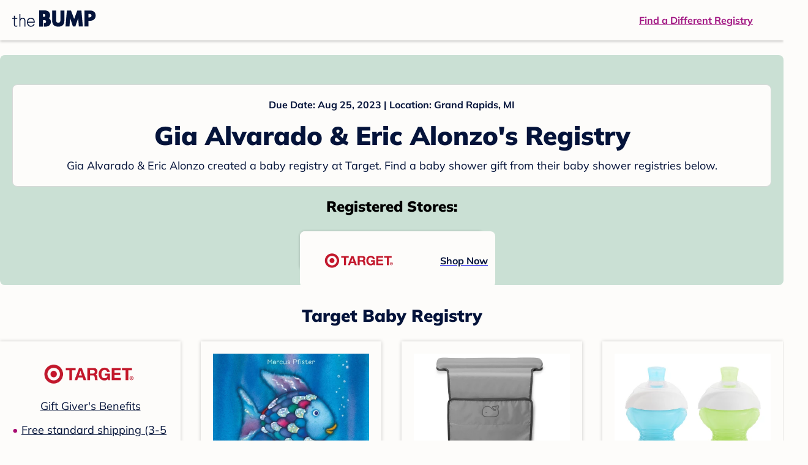

--- FILE ---
content_type: text/html; charset=utf-8
request_url: https://registry.thebump.com/gia-alvarado-eric-alonzo-august-2023-mi/60007174
body_size: 84503
content:
<!DOCTYPE html><html lang="en"><script type="text/javascript">// release-2026-01-08 at 09:21 - commit 93dd2a5f1ae8de8b18b2a357fdb64b4f93f306fc</script><head><meta charSet="utf-8"/><link href="https://registry.thebump.com/gia-alvarado-eric-alonzo-august-2023-mi/60007174" rel="canonical"/><meta content="initial-scale=1.0, maximum-scale=5.0, width=device-width, height=device-height" name="viewport"/><title>Gia Alvarado &amp; Eric Alonzo&#x27;s Baby Registry on The Bump</title><meta content="noindex,nofollow" name="robots"/><meta content="noindex,nofollow" name="googlebot"/><meta content="Gia Alvarado &amp; Eric Alonzo from registered at for their baby shower registry with a due date of . Browse their baby registries." name="description"/><meta content="44019285167" property="fb:app_id"/><meta content="https://registry.thebump.com/gia-alvarado-eric-alonzo-august-2023-mi/60007174?lt=BabyRegistryProfile&amp;a=1090&amp;st=SocialProfile&amp;ss=Facebook&amp;sp=TextLink" property="og:url"/><meta content="article" property="og:type"/><meta content="Gia Alvarado &amp; Eric Alonzo&#x27;s Baby Registry on The Bump" property="og:title"/><meta content="https://s3.amazonaws.com/static.thebump.com/tb-web-assets/logos/tb-default-cricle-logo-navy.jpg" property="og:image"/><meta content="IE=Edge" http-equiv="X-UA-Compatible"/><meta content="authenticity_token" name="csrf-param"/><meta name="csrf-token"/><meta content="#da532c" name="msapplication-TileColor"/><link href="https://static.thebump.com/favicons/rebrand/favicon.ico" rel="shortcut icon"/><meta content="#FDFCFA" name="theme-color"/><meta name="next-head-count" content="18"/><link href="//static.thebump.com" rel="dns-prefetch"/><link href="//media-api.xogrp.com" rel="dns-prefetch"/><link href="//www.google-analytics.com" rel="dns-prefetch"/><link href="//cdn.segment.com" rel="dns-prefetch"/><link crossorigin="true" href="https://static.thebump.com" rel="preconnect"/><link crossorigin="true" href="https://media-api.xogrp.com" rel="preconnect"/><link as="font" crossorigin="anonymous" href="https://www.thebump.com/fonts/mulish-v12-latin-regular.woff2" rel="preload"/><link as="font" crossorigin="anonymous" href="https://www.thebump.com/fonts/mulish-v12-latin-700.woff2" rel="preload"/><link as="font" crossorigin="anonymous" href="https://www.thebump.com/fonts/mulish-v12-latin-900.woff2" rel="preload"/><style data-href="fonts.css">@font-face{font-family:"Open Sans";font-style:normal;font-weight:400;font-display:block;src:url("https://www.thebump.com/fonts/open-sans-v28-latin_cyrillic-ext_cyrillic-regular.eot");src: url("https://www.thebump.com/fonts/open-sans-v28-latin_cyrillic-ext_cyrillic-regular.eot?#iefix") format("embedded-opentype"),  url("https://www.thebump.com/fonts/open-sans-v28-latin_cyrillic-ext_cyrillic-regular.woff2") format("woff2"),  url("https://www.thebump.com/fonts/open-sans-v28-latin_cyrillic-ext_cyrillic-regular.woff") format("woff"),  url("https://www.thebump.com/fonts/open-sans-v28-latin_cyrillic-ext_cyrillic-regular.ttf") format("truetype"),  url("https://www.thebump.com/fonts/open-sans-v28-latin_cyrillic-ext_cyrillic-regular.svg#OpenSans") format("svg");}@font-face{font-family:"Open Sans";font-style:normal;font-weight:600;font-display:block;src:url("https://www.thebump.com/fonts/open-sans-v28-latin_cyrillic-ext_cyrillic-600.eot");src: url("https://www.thebump.com/fonts/open-sans-v28-latin_cyrillic-ext_cyrillic-600.eot?#iefix") format("embedded-opentype"),  url("https://www.thebump.com/fonts/open-sans-v28-latin_cyrillic-ext_cyrillic-600.woff2") format("woff2"),  url("https://www.thebump.com/fonts/open-sans-v28-latin_cyrillic-ext_cyrillic-600.woff") format("woff"),  url("https://www.thebump.com/fonts/open-sans-v28-latin_cyrillic-ext_cyrillic-600.ttf") format("truetype"),  url("https://www.thebump.com/fonts/open-sans-v28-latin_cyrillic-ext_cyrillic-600.svg#OpenSans") format("svg");}@font-face{font-family:"Open Sans";font-style:normal;font-weight:700;font-display:block;src:url("https://www.thebump.com/fonts/open-sans-v28-latin_cyrillic-ext_cyrillic-700.eot");src: url("https://www.thebump.com/fonts/open-sans-v28-latin_cyrillic-ext_cyrillic-700.eot?#iefix") format("embedded-opentype"),  url("https://www.thebump.com/fonts/open-sans-v28-latin_cyrillic-ext_cyrillic-700.woff2") format("woff2"),  url("https://www.thebump.com/fonts/open-sans-v28-latin_cyrillic-ext_cyrillic-700.woff") format("woff"),  url("https://www.thebump.com/fonts/open-sans-v28-latin_cyrillic-ext_cyrillic-700.ttf") format("truetype"),  url("https://www.thebump.com/fonts/open-sans-v28-latin_cyrillic-ext_cyrillic-700.svg#OpenSans") format("svg");}@font-face{font-family:"Open Sans Condensed";font-style:normal;font-weight:700;font-display:block;src: url("https://www.thebump.com/fonts/opensans-condbold.woff2") format("woff2"),  url("https://www.thebump.com/fonts/opensans-condbold.ttf") format("truetype");}@font-face{font-family:"Average";font-style:normal;font-weight:400;font-display:block;src:url("https://www.thebump.com/fonts/average-v14-latin-ext_latin-regular.eot");src: url("https://www.thebump.com/fonts/average-v14-latin-ext_latin-regular.eot?#iefix") format("embedded-opentype"),  url("https://www.thebump.com/fonts/average-v14-latin-ext_latin-regular.woff2") format("woff2"),  url("https://www.thebump.com/fonts/average-v14-latin-ext_latin-regular.woff") format("woff"),  url("https://www.thebump.com/fonts/average-v14-latin-ext_latin-regular.ttf") format("truetype"),  url("https://www.thebump.com/fonts/average-v14-latin-ext_latin-regular.svg#Average") format("svg");}@font-face{font-family:"Poppins";font-style:normal;font-weight:400;font-display:block;src:url("https://www.thebump.com/fonts/poppins-v19-latin-400.eot");src: url("https://www.thebump.com/fonts/poppins-v19-latin-400.eot?#iefix") format("embedded-opentype"),  url("https://www.thebump.com/fonts/poppins-v19-latin-400.woff2") format("woff2"),  url("https://www.thebump.com/fonts/poppins-v19-latin-400.woff") format("woff"),  url("https://www.thebump.com/fonts/poppins-v19-latin-400.ttf") format("truetype"),  url("https://www.thebump.com/fonts/poppins-v19-latin-400.svg#Poppins") format("svg");}@font-face{font-family:"Poppins";font-style:normal;font-weight:600;font-display:block;src:url("https://www.thebump.com/fonts/poppins-v19-latin-600.eot");src: url("https://www.thebump.com/fonts/poppins-v19-latin-600.eot?#iefix") format("embedded-opentype"),  url("https://www.thebump.com/fonts/poppins-v19-latin-600.woff2") format("woff2"),  url("https://www.thebump.com/fonts/poppins-v19-latin-600.woff") format("woff"),  url("https://www.thebump.com/fonts/poppins-v19-latin-600.ttf") format("truetype"),  url("https://www.thebump.com/fonts/poppins-v19-latin-600.svg#Poppins") format("svg");}@font-face{font-family:"Poppins";font-style:normal;font-weight:700;font-display:block;src:url("https://www.thebump.com/fonts/poppins-v19-latin-700.eot");src: url("https://www.thebump.com/fonts/poppins-v19-latin-700.eot?#iefix") format("embedded-opentype"),  url("https://www.thebump.com/fonts/poppins-v19-latin-700.woff2") format("woff2"),  url("https://www.thebump.com/fonts/poppins-v19-latin-700.woff") format("woff"),  url("https://www.thebump.com/fonts/poppins-v19-latin-700.ttf") format("truetype"),  url("https://www.thebump.com/fonts/poppins-v19-latin-700.svg#Poppins") format("svg");}@font-face{font-display:block;font-family:"Mulish";font-style:normal;font-weight:400;src:url("https://www.thebump.com/fonts/mulish-v12-latin-regular.eot");src: url("https://www.thebump.com/fonts/mulish-v12-latin-regular.eot?#iefix") format("embedded-opentype"),  url("https://www.thebump.com/fonts/mulish-v12-latin-regular.woff2") format("woff2"),  url("https://www.thebump.com/fonts/mulish-v12-latin-regular.woff") format("woff"),  url("https://www.thebump.com/fonts/mulish-v12-latin-regular.ttf") format("truetype"),  url("https://www.thebump.com/fonts/mulish-v12-latin-regular.svg#Mulish") format("svg");}@font-face{font-display:block;font-family:"Mulish";font-style:normal;font-weight:700;src:url("https://www.thebump.com/fonts/mulish-v12-latin-700.eot");src: url("https://www.thebump.com/fonts/mulish-v12-latin-700.eot?#iefix") format("embedded-opentype"),  url("https://www.thebump.com/fonts/mulish-v12-latin-700.woff2") format("woff2"),  url("https://www.thebump.com/fonts/mulish-v12-latin-700.woff") format("woff"),  url("https://www.thebump.com/fonts/mulish-v12-latin-700.ttf") format("truetype"),  url("https://www.thebump.com/fonts/mulish-v12-latin-700.svg#Mulish") format("svg");}@font-face{font-display:block;font-family:"Mulish";font-style:normal;font-weight:900;src:url("https://www.thebump.com/fonts/mulish-v12-latin-900.eot");src: url("https://www.thebump.com/fonts/mulish-v12-latin-900.eot?#iefix") format("embedded-opentype"),  url("https://www.thebump.com/fonts/mulish-v12-latin-900.woff2") format("woff2"),  url("https://www.thebump.com/fonts/mulish-v12-latin-900.woff") format("woff"),  url("https://www.thebump.com/fonts/mulish-v12-latin-900.ttf") format("truetype"),  url("https://www.thebump.com/fonts/mulish-v12-latin-900.svg#Mulish") format("svg");}@font-face{font-family:"Open Sans";font-style:normal;font-weight:300;font-display:block;src:url("https://www.thebump.com/fonts/open-sans-v28-latin_cyrillic-ext_cyrillic-300.eot");src: url("https://www.thebump.com/fonts/open-sans-v28-latin_cyrillic-ext_cyrillic-300.eot?#iefix") format("embedded-opentype"),  url("https://www.thebump.com/fonts/open-sans-v28-latin_cyrillic-ext_cyrillic-300.woff2") format("woff2"),  url("https://www.thebump.com/fonts/open-sans-v28-latin_cyrillic-ext_cyrillic-300.woff") format("woff"),  url("https://www.thebump.com/fonts/open-sans-v28-latin_cyrillic-ext_cyrillic-300.ttf") format("truetype"),  url("https://www.thebump.com/fonts/open-sans-v28-latin_cyrillic-ext_cyrillic-300.svg#OpenSans") format("svg");}</style><script class="ot-sdk-show-settings">
        (function() {
          function ConsentManagement (consentPlatformID, enableCM) {
            if (enableCM) {
              this.consentPlatformID = consentPlatformID;
              this.appendOneTrustScript();
            }

            this.enableCM = enableCM;
            this.registeredServices = [];
            this.initialized = false;

            this.categoryCodeNames = {
              NECESSARY: 'C0001',
              ANALYTIC: 'C0002',
              PERSONALISATION: 'C0003',
              TARGETING: 'C0004',
              SOCIAL: 'C0005'
            };
          }

          ConsentManagement.prototype.appendOneTrustScript = function() {
            var oneTrustScript = document.createElement('script');
            oneTrustScript.src = 'https://cdn.cookielaw.org/scripttemplates/otSDKStub.js';
            oneTrustScript.type = 'text/javascript';
            oneTrustScript.charset = 'UTF-8';
            oneTrustScript.defer = true;
            oneTrustScript.setAttribute('data-domain-script', this.consentPlatformID);
            document.head.appendChild(oneTrustScript);
          };

          ConsentManagement.prototype.toggleInfoDisplay = function() {
            if (window.OneTrust) {
              window.OneTrust.ToggleInfoDisplay();
              window.dispatchEvent(new Event('CM:ToggleInfoDisplay'));
              window.OneTrust.OnConsentChanged(function () {
                window.location.reload();
              });
            } else {
              console.log('Seems OneTrust script is not loaded.');
            }
          }

          ConsentManagement.prototype.registerService = function(service) {
            if (this.initialized) {
              service.call(null, this);
            }

            if (this.enableCM) {
              this.registeredServices.push(service);
            } else {
              service.call(null, this);
            }
          }

          ConsentManagement.prototype.consentedTo = function(category) {
            const onetrustActiveGroups = window.OnetrustActiveGroups || ',C0001,';

            return onetrustActiveGroups.indexOf(this.categoryCodeNames[category]) > -1;
          }

          ConsentManagement.prototype.loadScript = function(url) {
            var script = document.createElement('script');
            script.src = url;
            script.type = 'text/javascript';
            script.defer = true;
            document.head.appendChild(script);
          }

          ConsentManagement.prototype.loadPixelByCategory = function(url, category) {
            this.registerService(() => {
              if (this.consentedTo(category)) {
                var img = document.createElement('img');
                img.src = url;
                document.body.appendChild(img);
              }
            });
          }

          ConsentManagement.prototype.consentedToAll = function() {
            return Object.keys(consentManagement.categoryCodeNames).reduce((acc, categoryName) => {
              return consentManagement.consentedTo(categoryName) && acc;
            }, true);
          }

          ConsentManagement.prototype.isNoticeOnly = function() {
            return OneTrust.GetDomainData().ConsentModel.Name === 'notice only';
          }

          const consentManagement = new ConsentManagement('77b1f6b3-e6ba-4fe0-8d90-e7d951ed9fbf', true);

          window.OptanonWrapper = function() {
            consentManagement.registeredServices.forEach(service => service.call(null, consentManagement));
            consentManagement.initialized = true;

            if (consentManagement.isNoticeOnly()) {
              document.querySelector('#your-privacy-choices').parentNode.style.display = 'none';
            }
          }

          window.consentManagement = consentManagement;
        })();
  </script><link rel="preload" href="/registry/_next/static/css/4aeff24fbde98fcb.css" as="style"/><link rel="stylesheet" href="/registry/_next/static/css/4aeff24fbde98fcb.css" data-n-g=""/><noscript data-n-css=""></noscript><script defer="" nomodule="" src="/registry/_next/static/chunks/polyfills-c67a75d1b6f99dc8.js"></script><script src="/registry/_next/static/chunks/webpack-6501b8a1bf4f0cdc.js" defer=""></script><script src="/registry/_next/static/chunks/framework-5d7f57f39d20dbeb.js" defer=""></script><script src="/registry/_next/static/chunks/main-e98d1c3efa05e351.js" defer=""></script><script src="/registry/_next/static/chunks/pages/_app-1c2cc1a48d62cc93.js" defer=""></script><script src="/registry/_next/static/chunks/dbc47101-3b67487a0c9874c4.js" defer=""></script><script src="/registry/_next/static/chunks/447-4efe9ce3cdcdb28c.js" defer=""></script><script src="/registry/_next/static/chunks/389-dd33b678a8d40e5e.js" defer=""></script><script src="/registry/_next/static/chunks/473-f0021416e00e9973.js" defer=""></script><script src="/registry/_next/static/chunks/881-07ebce7616ab97f2.js" defer=""></script><script src="/registry/_next/static/chunks/594-119d77f853b110fc.js" defer=""></script><script src="/registry/_next/static/chunks/849-e02ef405986d2a55.js" defer=""></script><script src="/registry/_next/static/chunks/701-acbfd5a7f7238769.js" defer=""></script><script src="/registry/_next/static/chunks/799-624ee8b3fe42d4b9.js" defer=""></script><script src="/registry/_next/static/chunks/999-97dd506a4e45715b.js" defer=""></script><script src="/registry/_next/static/chunks/306-e3b0add52d0ae274.js" defer=""></script><script src="/registry/_next/static/chunks/pages/guest-view-registry-153f551d96ed9ad2.js" defer=""></script><script src="/registry/_next/static/hGy-9vxfs_Q9ds6Jc3U7k/_buildManifest.js" defer=""></script><script src="/registry/_next/static/hGy-9vxfs_Q9ds6Jc3U7k/_ssgManifest.js" defer=""></script><style id="__jsx-441456750">.header-container.jsx-441456750{box-shadow:rgba(0,0,0,0.2) 0px 2px 4px;position:relative;}.header-container.jsx-441456750::before{content:"";position:absolute;top:-2px;left:0px;right:0px;height:2px;background:var(--color-off-white);}.header.jsx-441456750{display:-webkit-box;display:-webkit-flex;display:-ms-flexbox;display:flex;-webkit-box-pack:justify;-webkit-justify-content:space-between;-ms-flex-pack:justify;justify-content:space-between;-webkit-align-items:center;-webkit-box-align:center;-ms-flex-align:center;align-items:center;margin:auto;width:1280px;height:66px;font-family:Mulish;font-weight:700;line-height:20px;}.header.jsx-441456750 a{color:var(--color-magenta);-webkit-text-decoration:underline;text-decoration:underline;font-size:16px;line-height:150%;}.learnMore.jsx-441456750{margin-left:20px;}.logo.jsx-441456750{margin-left:20px;}.logo.jsx-441456750 a.jsx-441456750{display:-webkit-box;display:-webkit-flex;display:-ms-flexbox;display:flex;padding-bottom:5px;}.logo.jsx-441456750 a.jsx-441456750:hover svg{opacity:0.9;}.logo.jsx-441456750 svg{width:137px;max-height:82px;vertical-align:middle;}.logo.jsx-441456750 svg path{fill:var(--color-navy);}.findRegistry.jsx-441456750{margin-right:50px;}.findRegistry.jsx-441456750:hover{color:var(--color-magenta-hover);}@media only screen and (min-width:768.1px) and (max-width:1366px) and (orientation:portrait){.header-container.has-banner.jsx-441456750{top:var(--sweepstakes-mobile-banner-height);}}</style><style id="__jsx-2858217059">.container.jsx-2858217059{background:var(--color-beige);border-radius:8px;box-shadow:1.5px 1.5px 3px rgba(174,174,192,0.4);height:48px;}.retailer.jsx-2858217059{height:48px;border-radius:8px;background:var(--color-off-white);display:-webkit-box;display:-webkit-flex;display:-ms-flexbox;display:flex;-webkit-align-items:center;-webkit-box-align:center;-ms-flex-align:center;align-items:center;-webkit-box-pack:justify;-webkit-justify-content:space-between;-ms-flex-pack:justify;justify-content:space-between;padding:4px 12px 4px 16px;}.retailer.jsx-2858217059 img.jsx-2858217059{height:40px;}.shop-now.jsx-2858217059{font-family:"Mulish";font-style:normal;font-weight:700;font-size:16px;line-height:150%;color:var(--color-navy);-webkit-text-decoration:underline var(--color-navy) 1px;text-decoration:underline var(--color-navy) 1px;-webkit-text-decoration-line:underline;-webkit-text-decoration-color:var(--color-navy);-webkit-text-decoration-thickness:1px;}.shop-now.jsx-2858217059:hover{color:var(--color-navy-hover);-webkit-text-decoration:underline var(--color-navy-hover) 1px;text-decoration:underline var(--color-navy-hover) 1px;-webkit-text-decoration-line:underline;-webkit-text-decoration-color:var(--color-navy-hover);-webkit-text-decoration-thickness:1px;}.link-retailer.jsx-2858217059{font-family:Mulish;font-style:normal;font-weight:bold;text-align:left;color:var(--color-navy);font-size:18px;line-height:150%;overflow:hidden;text-overflow:ellipsis;display:-webkit-box;-webkit-line-clamp:1;-webkit-box-orient:vertical;word-wrap:break-word;width:calc(100% - 86px);}@media (min-width:1023px){.container.jsx-2858217059{width:300px;height:64px;box-shadow:0px 0px 4px rgba(0,0,0,0.2);}.retailer.jsx-2858217059{width:300px;height:64px;margin:0;padding:16px 12px 12px 7px;}.link-retailer.jsx-2858217059{font-size:18px;line-height:150%;margin-left:9px;-webkit-line-clamp:1;max-width:185px;}img.jsx-2858217059{max-width:180px;padding:0 9px;max-height:40px;}}</style><style id="__jsx-3902660163">.retailer-list.jsx-3902660163{margin-top:16px;}.retailer-list.jsx-3902660163 ul.jsx-3902660163{padding-top:20px;padding-left:0;list-style:none;margin:0 auto;max-width:100%;}.retailer-list.jsx-3902660163 li.jsx-3902660163{padding:0;}.retailer-list.jsx-3902660163 li.jsx-3902660163{padding-bottom:20px;}@media (max-width:768px){.retailer-list.jsx-3902660163{padding:0 16px;background-color:var(--color-beige);border-radius:8px;}}@media (min-width:1023px){.retailer-list.jsx-3902660163{margin-top:24px;}.retailer-list.jsx-3902660163 li.jsx-3902660163{padding:0 12px 24px;}.retailer-list.jsx-3902660163 ul.jsx-3902660163{padding:0;max-width:100%;display:-webkit-box;display:-webkit-flex;display:-ms-flexbox;display:flex;-webkit-flex-wrap:wrap;-ms-flex-wrap:wrap;flex-wrap:wrap;-webkit-box-pack:center;-webkit-justify-content:center;-ms-flex-pack:center;justify-content:center;}.retailer-list.jsx-3902660163 li.jsx-3902660163:nth-last-child(-n + 4){padding-bottom:24px;}}</style><style id="__jsx-543505999">.couple-theme.jsx-543505999{background-size:cover;width:100%;height:90px;}.avatar.jsx-543505999{max-width:74px;max-height:74px;min-width:74px;min-height:74px;object-fit:cover;position:relative;top:32px;margin:0 auto;border-radius:50%;border:2px solid var(--color-off-white);-webkit-filter:drop-shadow(0px 2px 4px rgba(0,0,0,0.15));filter:drop-shadow(0px 2px 4px rgba(0,0,0,0.15));}.couple-info.jsx-543505999{padding:36px 20px 20px 20px;}.spacing.jsx-543505999{height:100px;}.couple-display.jsx-543505999{background:var(--color-off-white);display:-webkit-box;display:-webkit-flex;display:-ms-flexbox;display:flex;-webkit-flex-direction:column;-ms-flex-direction:column;flex-direction:column;padding:20px;border-radius:8px;border:1px solid var(--color-dark-gray300);}.couple-display.jsx-543505999 span.jsx-543505999:last-child{margin-bottom:8px;}span.jsx-543505999{font-weight:normal;font-size:12px;line-height:140%;display:inline-block;color:var(--color-navy);}h1.jsx-543505999{font-family:Mulish;font-weight:bold;font-size:28px;line-height:130%;font-weight:900;color:var(--color-navy);margin:0;}.description.jsx-543505999{font-weight:normal;font-size:16px;line-height:150%;color:var(--color-navy);margin-top:16px;}.couple-retailer.jsx-543505999{padding:24px 20px 0;font-weight:900;font-size:20px;line-height:140%;}@media (max-width:768px){.couple-display.jsx-543505999{box-shadow:0px 2px 4px rgba(0,0,0,0.15);}}@media (min-width:1024px){.couple-theme.jsx-543505999{border-radius:8px 8px 0px 0px;height:160px;}.avatar.jsx-543505999{max-width:155px;max-height:155px;min-width:155px;min-height:155px;object-fit:cover;top:24px;margin:0 auto;border:5px solid var(--color-off-white);-webkit-filter:drop-shadow(0px 4px 4px rgba(0,0,0,0.25));filter:drop-shadow(0px 4px 4px rgba(0,0,0,0.25));}.couple-info.jsx-543505999{padding:48px 20px 0;}.couple-info.round.jsx-543505999{border-radius:8px 8px 0px 0px;}.couple-display.jsx-543505999{padding:20px;}.couple-display.jsx-543505999 span.jsx-543505999:last-child{margin-bottom:12px;}span.jsx-543505999{font-weight:700;font-size:16px;line-height:150%;}h1.jsx-543505999{font-size:42px;line-height:130%;font-weight:900;word-break:break-all;}.description.jsx-543505999{font-size:18px;line-height:150%;margin:8px auto 0;}.couple-retailer.jsx-543505999{font-size:24px;line-height:140%;font-weight:900;border-radius:0px 0px 8px 8px;padding-top:16px;}}</style><style id="__jsx-1279723904">.retailerCardWrapper.jsx-1279723904{box-shadow:0px 0px 6px 0px rgba(0,0,0,0.2);position:relative;padding:0 20px;width:100%;list-style:none;font-size:18px;line-height:150%;overflow:hidden;box-sizing:border-box;}.retailerCard.jsx-1279723904{margin-bottom:20px;background:var(--color-off-white);text-align:center;}.retailerCardLogo.jsx-1279723904{margin-top:10px;padding:0 20px;height:80px;line-height:80px;margin-bottom:15px;}.logoImg.jsx-1279723904{max-width:100%;max-height:100%;vertical-align:middle;}.subTitle.jsx-1279723904{margin-bottom:12px;}.valueProp.jsx-1279723904{padding:0 0 40px 15px;}.valueProp.jsx-1279723904>ul{padding:0;}.valueProp.jsx-1279723904 li{position:relative;margin-bottom:16px;padding-left:15px;list-style:none;text-align:left;}.valueProp.jsx-1279723904 li:before{position:absolute;content:"•";color:#a80b71;left:0;}.retailerTileFooter.jsx-1279723904{display:-webkit-box;display:-webkit-flex;display:-ms-flexbox;display:flex;-webkit-box-pack:center;-webkit-justify-content:center;-ms-flex-pack:center;justify-content:center;-webkit-align-items:center;-webkit-box-align:center;-ms-flex-align:center;align-items:center;width:100%;height:40px;line-height:140%;font-family:Mulish;font-weight:700;font-size:12px;text-align:center;color:var(--color-off-white);position:absolute;left:0;bottom:0;background:var(--color-navy);}.retailerTileFooter.jsx-1279723904 span.svg-icon{margin-left:8px;}.text.jsx-1279723904{color:var(--color-off-white);font-weight:700;font-size:12px;line-height:140%;}.arrow.jsx-1279723904{margin-left:6px;}.arrowImg.jsx-1279723904{width:13px;height:10px;vertical-align:middle;}@media (min-width:1025px){.valueProp.jsx-1279723904{padding:0;}.retailerCardLogo.jsx-1279723904{margin-bottom:0px;margin-top:2px;}.valueProp.jsx-1279723904 li{line-height:150%;font-size:18px;}}@media (max-width:1024px){.retailerCardWrapper.jsx-1279723904{margin-bottom:20px;box-shadow:0px 0px 6px 0px rgba(0,0,0,0.2);}.subTitle.jsx-1279723904{margin-bottom:8px;}.retailerTileFooter.jsx-1279723904{font-size:14px;line-height:150%;}.retailerCardLogo.jsx-1279723904{margin-bottom:30px;}.text.jsx-1279723904{font-size:14px;line-height:150%;}}</style><style id="__jsx-1348873207">.svg-icon.jsx-1348873207{display:inline-block;width:24px;height:24px;padding:0px;cursor:pointer;box-sizing:border-box;font-size:0;}svg.jsx-1348873207{width:24px;height:24px;cursor:default;}.newColor.jsx-1348873207,.newColor.jsx-1348873207 path,.newColor.jsx-1348873207 rect{fill:var(--color-off-white);}.newColor.jsx-1348873207:hover,.newColor.jsx-1348873207:hover path,.newColor.jsx-1348873207 path:hover,.newColor.jsx-1348873207 rect:hover{fill:var(--color-off-white);}@media (min-width:768px){.svg-icon.jsx-1348873207{width:24px;height:24px;padding:0px;}}</style><style id="__jsx-2051427302">p{margin:0;padding:0;}.productItem.jsx-2051427302{margin-bottom:15px;background:var(--color-off-white);text-align:left;box-shadow:0px 0px 6px 0px rgba(0,0,0,0.2);position:relative;padding:0 20px;width:100%;list-style:none;font-size:18px;line-height:150%;overflow:hidden;box-sizing:border-box;}.productImageLink.jsx-2051427302{display:contents;height:100%;}.published.jsx-2051427302{opacity:0.4;}.productInfo.jsx-2051427302{display:-webkit-box;display:-webkit-flex;display:-ms-flexbox;display:flex;}.productImageContainer.jsx-2051427302{-webkit-flex-shrink:0;-ms-flex-negative:0;flex-shrink:0;margin:10px 0;width:130px;height:130px;display:-webkit-box;display:-webkit-flex;display:-ms-flexbox;display:flex;-webkit-box-pack:center;-webkit-justify-content:center;-ms-flex-pack:center;justify-content:center;-webkit-align-items:center;-webkit-box-align:center;-ms-flex-align:center;align-items:center;}.productImg.jsx-2051427302{max-height:100%;max-width:100%;}.productName.jsx-2051427302{max-height:48px;line-height:24px;overflow:hidden;text-overflow:ellipsis;display:-webkit-box;-webkit-box-orient:vertical;-webkit-line-clamp:2;}.productPrice.jsx-2051427302{margin-top:8px;font-weight:700;color:var(--color-navy);}.lineThrough.jsx-2051427302{-webkit-text-decoration:line-through;text-decoration:line-through;color:var(--color-dark-gray600);}.salePrice.jsx-2051427302{padding-left:2px;font-family:Mulish;font-weight:bold;font-size:18px;line-height:150%;text-align:center;color:var(--color-heart-red);margin-left:4px;}.productValueProp.jsx-2051427302{font-family:Mulish;font-weight:700;font-size:12px;line-height:140%;text-align:center;color:var(--color-dark-gray600);}.productShopCta.jsx-2051427302{font-family:Mulish;font-weight:700;font-size:14px;line-height:150%;text-align:center;color:var(--color-magenta);}.productShopCta.jsx-2051427302:hover{color:var(--color-magenta-hover);}@media (min-width:1025px){.productItem.jsx-2051427302{text-align:center;}.productInfo.jsx-2051427302{display:block;}.productImageContainer.jsx-2051427302{margin-bottom:20px;width:255px;height:255px;}.productAttributes.jsx-2051427302{padding:0 10px;height:92px;}.productValueProp.jsx-2051427302{margin-top:8px;overflow:hidden;}.shopCtaContainer.jsx-2051427302{position:absolute;bottom:18px;left:0;width:100%;}}@media (max-width:1024px){.productInfo.jsx-2051427302{padding-top:20px;}.productAttributes.jsx-2051427302{padding-left:10px;}.productItem.jsx-2051427302{margin-bottom:20px;font-size:14px;line-height:150%;}.salePrice.jsx-2051427302{font-weight:700;font-size:16px;line-height:150%;}.productPrice.jsx-2051427302{margin-top:12px;font-size:16px;line-height:150%;}.productValueProp.jsx-2051427302{margin-top:8px;text-align:left;}.shopCtaContainer.jsx-2051427302{text-align:center;margin-bottom:20px;}.lineThrough.jsx-2051427302{font-weight:400;font-size:14px;line-height:150%;}}</style><style id="__jsx-3130097007">.flag.jsx-3130097007{position:absolute;top:13px;left:13px;width:129px;height:30px;background:var(--color-dark-gray600);font-family:Mulish;font-weight:700;font-size:14px;line-height:150%;text-align:center;color:var(--color-off-white);z-index:1;display:-webkit-box;display:-webkit-flex;display:-ms-flexbox;display:flex;-webkit-align-items:center;-webkit-box-align:center;-ms-flex-align:center;align-items:center;-webkit-box-pack:center;-webkit-justify-content:center;-ms-flex-pack:center;justify-content:center;}</style><style id="__jsx-3142881356">.productLists.jsx-3142881356{padding-top:20px;font-family:Mulish;font-size:18px;line-height:150%;background:var(--color-off-white);}.retailerTitle.jsx-3142881356{font-family:Mulish;font-weight:bold;font-size:28px;line-height:130%;font-weight:900;text-align:center;color:var(--color-navy);margin:0 0 24px;}.spacing.jsx-3142881356{height:100px;}.products.jsx-3142881356{margin:0;padding:0;font-size:0;display:-webkit-box;display:-webkit-flex;display:-ms-flexbox;display:flex;-webkit-flex-wrap:wrap;-ms-flex-wrap:wrap;flex-wrap:wrap;}.products.jsx-3142881356 a{color:var(--color-navy);}.products.jsx-3142881356 a:hover{color:var(--color-navy);}@media (min-width:1025px){.productLists.jsx-3142881356{padding:32px 30px 0;margin-bottom:68px;}.products.jsx-3142881356>li{margin-bottom:32px;margin-right:47px;padding:10px 20px;width:295px;height:503px;background:var(--color-off-white);box-shadow:0px 0px 6px 0px rgba(0,0,0,0.2);}.products.jsx-3142881356>li:nth-child(3n){margin-right:0;}.retailerTitle.jsx-3142881356{font-size:28px;line-height:130%;font-weight:900;}}@media (max-width:1024px){.products.jsx-3142881356{width:calc(100% - 40px) !important;margin-left:20px;margin-right:20px;margin-bottom:20px;}.retailerGrid.jsx-3142881356{margin-top:20px;}}</style><style id="__jsx-6227654">.line.jsx-6227654{border-bottom:1px solid var(--color-dark-gray300);margin:24px 20px;}@media (min-width:768px){.line.jsx-6227654{margin-left:0;margin-right:0;}}</style><style id="__jsx-2433751223">.svg-icon.jsx-2433751223{display:inline-block;width:24px;height:24px;padding:0px;cursor:pointer;box-sizing:border-box;font-size:0;}svg.jsx-2433751223{width:24px;height:24px;cursor:default;}.newColor.jsx-2433751223,.newColor.jsx-2433751223 path,.newColor.jsx-2433751223 rect{fill:var(--color-magenta);}.newColor.jsx-2433751223:hover,.newColor.jsx-2433751223:hover path,.newColor.jsx-2433751223 path:hover,.newColor.jsx-2433751223 rect:hover{fill:var(--color-magenta);}@media (min-width:768px){.svg-icon.jsx-2433751223{width:24px;height:24px;padding:0px;}}</style><style id="__jsx-3650655108">.card.jsx-3650655108{margin-top:24px;display:-webkit-box;display:-webkit-flex;display:-ms-flexbox;display:flex;-webkit-flex-direction:column;-ms-flex-direction:column;flex-direction:column;}.card.jsx-3650655108:hover{cursor:pointer;}.card.jsx-3650655108:hover img.jsx-3650655108{opacity:0.4;}.card.jsx-3650655108:hover .title.jsx-3650655108{color:var(--color-navy-hover);}.card.jsx-3650655108 .title.jsx-3650655108{display:-webkit-box;display:-webkit-flex;display:-ms-flexbox;display:flex;-webkit-box-pack:center;-webkit-justify-content:center;-ms-flex-pack:center;justify-content:center;font-weight:700;font-size:16px;line-height:150%;text-align:center;-webkit-text-decoration-line:underline;text-decoration-line:underline;color:var(--color-navy);margin-top:16px;}.img-container.jsx-3650655108{overflow:hidden;min-height:307px;position:relative;}.img-container.jsx-3650655108 img.jsx-3650655108{position:absolute;-webkit-transform:translate(-50%,-50%);-ms-transform:translate(-50%,-50%);transform:translate(-50%,-50%);top:50%;left:50%;}@media (min-width:768px){.card.jsx-3650655108{width:300px;margin-top:0;}.img-container.jsx-3650655108{min-height:278px;}}</style><style id="__jsx-209207447">.baby-shower-tips.jsx-209207447{text-align:left;padding:0 20px;}h2.jsx-209207447{font-weight:900;font-size:24px;line-height:140%;margin:0;color:var(--color-navy);}.header.jsx-209207447 a.jsx-209207447{margin:8px 0;font-weight:700;font-size:14px;line-height:150%;color:var(--color-magenta);display:-webkit-box;display:-webkit-flex;display:-ms-flexbox;display:flex;-webkit-align-items:center;-webkit-box-align:center;-ms-flex-align:center;align-items:center;}.desc.jsx-209207447{font-size:16px;line-height:150%;margin-bottom:36px;color:var(--color-navy);}.cards.jsx-209207447{margin-bottom:100px;}.header.jsx-209207447 a.jsx-209207447:active{color:var(--color-magenta-hover);}.header.jsx-209207447 a.jsx-209207447:active svg path{fill:var(--color-magenta-hover);}@media (min-width:768px){.baby-shower-tips.jsx-209207447{padding:0 10px;margin:0 auto;max-width:1040px;}h2.jsx-209207447{font-size:28px;line-height:130%;}.header.jsx-209207447{display:-webkit-box;display:-webkit-flex;display:-ms-flexbox;display:flex;-webkit-box-pack:justify;-webkit-justify-content:space-between;-ms-flex-pack:justify;justify-content:space-between;-webkit-align-items:center;-webkit-box-align:center;-ms-flex-align:center;align-items:center;}.header.jsx-209207447 a.jsx-209207447{font-size:16px;line-height:150%;}.header.jsx-209207447 a.jsx-209207447:hover{color:var(--color-magenta-hover);}.header.jsx-209207447 a.jsx-209207447:hover svg path{fill:var(--color-magenta-hover);}.desc.jsx-209207447{margin-top:12px;margin-bottom:16px;font-size:18px;}.cards.jsx-209207447{display:-webkit-box;display:-webkit-flex;display:-ms-flexbox;display:flex;-webkit-box-pack:justify;-webkit-justify-content:space-between;-ms-flex-pack:justify;justify-content:space-between;}}</style><style id="__jsx-3935937738">.container.jsx-3935937738{text-align:center;font-family:Mulish;font-style:normal;}.product-section.jsx-3935937738{padding-top:24px;min-height:500px;}.gvr-line.jsx-3935937738{margin:36px 20px;border-bottom-width:2px;}.spacing.jsx-3935937738{padding:50px;}@media (min-width:768px){.product-section.jsx-3935937738{padding-top:32px;padding-bottom:68px;padding-left:calc((100% - 979px) / 2);}.product-section.shrink.jsx-3935937738{padding-bottom:0;}.gvr-line.jsx-3935937738{margin:36px 0;}.gvr-line.shrink.jsx-3935937738{margin-top:4px;}}</style><style id="__jsx-2175532615">.content-container.jsx-2175532615{margin-top:60px;}@media (min-width:1025px){.content-container.jsx-2175532615{width:1280px;margin:24px auto 0;}.productLists{padding:32px 0px 0px !important;}.products > li{margin-right:33px !important;}.products > li:nth-child(4n){margin-right:0px !important;}.product-section{padding-left:0px !important;}}@media (max-width:768px){.content-container.show-sign-up-banner.jsx-2175532615{margin-top:calc(var(--sweepstakes-mobile-banner-height) + 60px);}}@media only screen and (min-width:768.1px) and (max-width:1366px) and (orientation:portrait){.content-container.show-sign-up-banner.jsx-2175532615{margin-top:calc(var(--sweepstakes-mobile-banner-height) + 60px);}}</style><style id="__jsx-1515787351">.svg-icon.jsx-1515787351{display:inline-block;width:24px;height:24px;padding:0px;cursor:pointer;box-sizing:border-box;font-size:0;}svg.jsx-1515787351{width:24px;height:24px;cursor:default;}.newColor.jsx-1515787351,.newColor.jsx-1515787351 path,.newColor.jsx-1515787351 rect{fill:undefined;}.newColor.jsx-1515787351:hover,.newColor.jsx-1515787351:hover path,.newColor.jsx-1515787351 path:hover,.newColor.jsx-1515787351 rect:hover{fill:undefined;}@media (min-width:768px){.svg-icon.jsx-1515787351{width:24px;height:24px;padding:0px;}}</style><style id="__jsx-134615627">@font-face{font-family:"LeagueGothic";src:local("LeagueGothic");src:url("https://static.thebump.com/webfonts3/leaguegothic_regular/leaguegothic-regular-webfont.woff") format("woff");font-weight:normal;font-style:normal;font-display:block;}body{margin:0;font-size:14px;background:#fdfcfa;-webkit-font-smoothing:antialiased;-moz-osx-font-smoothing:grayscale;}@media (min-width:1025px){footer{width:1280px !important;margin:0 auto !important;}}</style><style id="__jsx-3719188139">*{-webkit-tap-highlight-color:transparent;}input:-webkit-autofill{-webkit-box-shadow:0 0 0px 1000px var(--color-off-white) inset;}</style><style data-styled="" data-styled-version="5.1.1">.gmtmqV{background:var(--color-corn-flower);color:var(--color-off-white);font-family:"Mulish";font-style:normal;font-weight:700;}/*!sc*/
.gmtmqV .mobile{display:block;}/*!sc*/
.gmtmqV .desktop{display:none;}/*!sc*/
@media (min-width:1025px){.gmtmqV{margin:0 auto;}.gmtmqV .mobile{display:none;}.gmtmqV .desktop{display:block;}}/*!sc*/
.gmtmqV a{color:var(--color-off-white);}/*!sc*/
data-styled.g9[id="sc-AxmLO"]{content:"gmtmqV,"}/*!sc*/
.dteCCc{padding:20px 20px 40px;}/*!sc*/
.dteCCc .title{text-transform:uppercase;}/*!sc*/
.dteCCc .line{width:100%;height:1px;background:var(--color-off-white);margin-top:4px;margin-bottom:12px;}/*!sc*/
.dteCCc .socialLinks svg{background:var(--color-off-white);border-radius:50%;padding:4px 4px;cursor:pointer;}/*!sc*/
.dteCCc .socialLinks svg path{fill:var(--color-corn-flower);}/*!sc*/
@media (min-width:1025px){.dteCCc{padding:40px 15px;display:-webkit-box;display:-webkit-flex;display:-ms-flexbox;display:flex;-webkit-box-pack:space-around;-webkit-justify-content:space-around;-ms-flex-pack:space-around;justify-content:space-around;}.dteCCc .line{margin-bottom:16px;}}/*!sc*/
data-styled.g10[id="sc-fzozJi"]{content:"dteCCc,"}/*!sc*/
@media (min-width:1025px){.jKkoYs{min-width:234px;}.jKkoYs:nth-child(2){min-width:537px;margin:0 10px;}}/*!sc*/
@media (max-width:1024px){.jKkoYs{margin-bottom:40px;min-width:300px;}}/*!sc*/
.jKkoYs ul{margin:0 0;padding:0 0;list-style:none;height:220px;display:-webkit-box;display:-webkit-flex;display:-ms-flexbox;display:flex;-webkit-flex-direction:column;-ms-flex-direction:column;flex-direction:column;-webkit-flex-wrap:wrap;-ms-flex-wrap:wrap;flex-wrap:wrap;-webkit-align-content:flex-start;-ms-flex-line-pack:start;align-content:flex-start;gap:12px 32px;}/*!sc*/
@media (max-width:374px){.jKkoYs ul{gap:12px 20px;}}/*!sc*/
.jKkoYs ul li{margin:0 0;padding:0 0;}/*!sc*/
@media (min-width:768px){.jKkoYs ul li a:hover{opacity:0.8;}}/*!sc*/
.jKkoYs ul li a:active{opacity:0.6;}/*!sc*/
@media (min-width:1025px){.jKkoYs ul.group-one{width:234px;}.jKkoYs ul.group-two{width:537px;}.jKkoYs ul.group-two li{min-width:231px;}}/*!sc*/
@media (max-width:1024px){.jKkoYs ul li{width:150px;}.jKkoYs ul.group-one{height:92px;}.jKkoYs ul.group-two{height:190px;}}/*!sc*/
@media (max-width:1024px) and (min-width:768px){.jKkoYs ul .space{display:none;}}/*!sc*/
@media (max-width:320px){.jKkoYs ul.group-two{overflow:hidden;}}/*!sc*/
data-styled.g11[id="sc-fzoLsD"]{content:"jKkoYs,"}/*!sc*/
.cKJzHK{display:-webkit-box;display:-webkit-flex;display:-ms-flexbox;display:flex;-webkit-flex-direction:column;-ms-flex-direction:column;flex-direction:column;font-size:0;}/*!sc*/
@media (min-width:1025px){.cKJzHK{width:470px;}.cKJzHK .line{width:414px;}}/*!sc*/
@media (max-width:1024px){.cKJzHK{-webkit-flex-direction:row;-ms-flex-direction:row;flex-direction:row;-webkit-box-pack:justify;-webkit-justify-content:space-between;-ms-flex-pack:justify;justify-content:space-between;}}/*!sc*/
data-styled.g12[id="sc-fzpans"]{content:"cKJzHK,"}/*!sc*/
@media (max-width:768px){.hRBsWH{width:134px;margin-right:48px;}}/*!sc*/
@media (max-width:1024px) and (min-width:768px){.hRBsWH{width:150px;margin-right:32px;}}/*!sc*/
@media (max-width:374px){.hRBsWH{margin-right:36px;}}/*!sc*/
@media (min-width:1025px){.hRBsWH{margin-bottom:40px;}}/*!sc*/
.hRBsWH .siteLogo{display:-webkit-box;display:-webkit-flex;display:-ms-flexbox;display:flex;-webkit-flex-wrap:wrap;-ms-flex-wrap:wrap;flex-wrap:wrap;}/*!sc*/
@media (min-width:768px){.hRBsWH .siteLogo a:hover{opacity:0.8;}}/*!sc*/
.hRBsWH .siteLogo a:active{opacity:0.6;}/*!sc*/
@media (min-width:1025px){.hRBsWH .siteLogo{-webkit-align-items:flex-end;-webkit-box-align:flex-end;-ms-flex-align:flex-end;align-items:flex-end;}}/*!sc*/
@media (min-width:768.1px){.hRBsWH .siteLogo{width:346px;}.hRBsWH .siteLogo #bash-logo{margin-left:24px;}.hRBsWH .siteLogo #hitched-logo{padding-top:6px;margin-right:32px;margin-top:10px;}.hRBsWH .siteLogo #weddingWire-logo{padding-top:6px;margin-top:10px;}.hRBsWH .siteLogo #knot-logo svg{width:126px;height:28px;}.hRBsWH .siteLogo #bash-logo svg{width:156px;height:24px;}.hRBsWH .siteLogo #hitched-logo svg{width:94px;height:30px;}.hRBsWH .siteLogo #weddingWire-logo svg{width:220px;height:30px;}}/*!sc*/
@media (max-width:1024px) and (min-width:768px),(max-width:768px){.hRBsWH .siteLogo{width:153px;}.hRBsWH .siteLogo #bash-logo{margin-left:10px;padding-top:2px;}.hRBsWH .siteLogo #hitched-logo{padding-top:6px;margin-right:14px;margin-top:6px;}.hRBsWH .siteLogo #weddingWire-logo{padding-top:7px;margin-top:6px;}.hRBsWH .siteLogo #knot-logo svg{width:64px;height:14px;}.hRBsWH .siteLogo #bash-logo svg{width:78px;height:12px;}.hRBsWH .siteLogo #hitched-logo svg{width:38px;height:12px;}.hRBsWH .siteLogo #weddingWire-logo svg{width:88px;height:12px;}}/*!sc*/
data-styled.g13[id="sc-fzplWN"]{content:"hRBsWH,"}/*!sc*/
.CWQMf{margin-bottom:40px;-webkit-box-flex:1;-webkit-flex-grow:1;-ms-flex-positive:1;flex-grow:1;}/*!sc*/
.CWQMf .icons{display:-webkit-box;display:-webkit-flex;display:-ms-flexbox;display:flex;}/*!sc*/
@media (max-width:1024px){.CWQMf .icons{-webkit-flex-direction:column;-ms-flex-direction:column;flex-direction:column;-webkit-align-items:flex-start;-webkit-box-align:flex-start;-ms-flex-align:flex-start;align-items:flex-start;}.CWQMf .icons a:nth-child(1){margin-bottom:8px;}}/*!sc*/
@media (min-width:1025px){.CWQMf .icons img:nth-child(1){margin-right:12px;}}/*!sc*/
.CWQMf .icons img{width:109px;height:32px;}/*!sc*/
@media (min-width:1025px){.CWQMf .icons a:hover{opacity:0.8;}}/*!sc*/
.CWQMf .icons a:active{opacity:0.6;}/*!sc*/
data-styled.g14[id="sc-fznyAO"]{content:"CWQMf,"}/*!sc*/
.fQkkzS{font-size:0;}/*!sc*/
@media (min-width:1025px){.fQkkzS{width:414px;}}/*!sc*/
data-styled.g15[id="sc-fznKkj"]{content:"fQkkzS,"}/*!sc*/
.gJlwEu{height:60px;width:100%;background:var(--color-navy);color:var(--color-off-white);display:-webkit-box;display:-webkit-flex;display:-ms-flexbox;display:flex;-webkit-align-items:center;-webkit-box-align:center;-ms-flex-align:center;align-items:center;}/*!sc*/
@media (max-width:1024px){.gJlwEu{-webkit-box-pack:center;-webkit-justify-content:center;-ms-flex-pack:center;justify-content:center;}}/*!sc*/
@media (min-width:1025px){.gJlwEu{padding-left:40px;}}/*!sc*/
data-styled.g16[id="sc-fznZeY"]{content:"gJlwEu,"}/*!sc*/
.eBYuPD{margin-right:px;}/*!sc*/
data-styled.g17[id="sc-fzokOt"]{content:"eBYuPD,"}/*!sc*/
.bzsmsC{display:-webkit-box;display:-webkit-flex;display:-ms-flexbox;display:flex;-webkit-align-items:center;-webkit-box-align:center;-ms-flex-align:center;align-items:center;gap:0 16px;list-style:none;padding:0 0;margin:0 0;}/*!sc*/
@media (min-width:768px){.bzsmsC a:hover{opacity:0.8;}}/*!sc*/
.bzsmsC a:active{opacity:0.6;}/*!sc*/
data-styled.g18[id="sc-fzqBZW"]{content:"bzsmsC,"}/*!sc*/
html,body,#__next{height:100%;width:100%;margin:0;padding:0;}/*!sc*/
html{font-size:100%;}/*!sc*/
html,html a{-webkit-font-smoothing:antialiased;-moz-osx-font-smoothing:grayscale;text-rendering:optimizeLegibility;text-shadow:1px 1px 1px rgba(0,0,0,0.03);}/*!sc*/
body{-webkit-overflow-scrolling:touch;}/*!sc*/
@media (min-width:768px){body{overflow:visible;}}/*!sc*/
@media only screen and (max-width:1366px) and (orientation:portrait){}/*!sc*/
data-styled.g190[id="sc-global-iEDSUG1"]{content:"sc-global-iEDSUG1,"}/*!sc*/
:root{--color-corn-flower:#526399;--color-rgb-corn-flower:82,99,153;--color-corn-flower-hover:#353F62;--color-rgb-corn-flower-hover:53,63,98;--color-corn-flower-hover-on-dark:#939BBA;--color-rgb-corn-flower-hover-on-dark:147,155,186;--color-magenta:#A31884;--color-rgb-magenta:163,24,132;--color-magenta-hover:#771F67;--color-rgb-magenta-hover:119,31,103;--color-magenta-hover-on-dark:#B86FAD;--color-rgb-magenta-hover-on-dark:184,111,173;--color-navy:#04133A;--color-rgb-navy:4,19,58;--color-navy-hover:#60687F;--color-rgb-navy-hover:96,104,127;--color-navy-hover-on-dark:#BEC1CA;--color-rgb-navy-hover-on-dark:190,193,202;--color-aqua:#A0CFD3;--color-rgb-aqua:160,207,211;--color-powder:#EFF1F6;--color-rgb-powder:239,241,246;--color-blush:#EDE9EC;--color-rgb-blush:237,233,236;--color-beige:#F6F5F3;--color-rgb-beige:246,245,243;--color-teal:#0F8B8D;--color-rgb-teal:15,139,141;--color-chartreuse:#E4E95B;--color-rgb-chartreuse:228,233,91;--color-chartreuse-hover:#FCFFB5;--color-off-white:#FDFCFA;--color-rgb-off-white:253,252,250;--color-heart-red:#ED2437;--color-heart-red-hover:#AE2F33;--color-heart-red-hover-on-dark:#E47A81;--color-rgb-heart-red:237,36,55;--color-black:#000000;--color-rgb-black:0,0,0;--color-dark-gray600:#6c6b6b;--color-rgb-dark-gray600:108,107,107;--color-dark-gray500:#949494;--color-rgb-dark-gray500:148,148,148;--color-dark-gray400:#C5C5C5;--color-rgb-dark-gray400:197,197,197;--color-dark-gray300:#D9D9D9;--color-rgb-dark-gray300:217,217,217;--color-dark-gray200:#F6F6F6;--color-rgb-dark-gray200:246,246,246;--color-validation-red:#C71829;--color-validation-green:#1CA420;--color-pink:#F4E1E3;--color-bright-blue:#DEDFE2;--color-bright-yellow:#F1F4AD;--color-bronze:#CD7F32;--color-light-pink:#F4E5EE;}/*!sc*/
@media (max-width:767px){:root .tbf_B1m{font-family:'Mulish';font-style:normal;font-weight:400;font-size:18px;line-height:150%;-webkit-letter-spacing:0;-moz-letter-spacing:0;-ms-letter-spacing:0;letter-spacing:0;}:root .tbf_B2m{font-family:'Mulish';font-style:normal;font-weight:400;font-size:16px;line-height:150%;-webkit-letter-spacing:0;-moz-letter-spacing:0;-ms-letter-spacing:0;letter-spacing:0;}:root .tbf_B3m{font-family:'Mulish';font-style:normal;font-weight:400;font-size:14px;line-height:150%;-webkit-letter-spacing:0;-moz-letter-spacing:0;-ms-letter-spacing:0;letter-spacing:0;}:root .tbf_B4m{font-family:'Mulish';font-style:normal;font-weight:400;font-size:12px;line-height:140%;-webkit-letter-spacing:0;-moz-letter-spacing:0;-ms-letter-spacing:0;letter-spacing:0;}:root .tbf_CSm{--color-corn-flower:#526399;--color-rgb-corn-flower:82,99,153;--color-corn-flower-hover:#353F62;--color-rgb-corn-flower-hover:53,63,98;--color-corn-flower-hover-on-dark:#939BBA;--color-rgb-corn-flower-hover-on-dark:147,155,186;--color-magenta:#A31884;--color-rgb-magenta:163,24,132;--color-magenta-hover:#771F67;--color-rgb-magenta-hover:119,31,103;--color-magenta-hover-on-dark:#B86FAD;--color-rgb-magenta-hover-on-dark:184,111,173;--color-navy:#04133A;--color-rgb-navy:4,19,58;--color-navy-hover:#60687F;--color-rgb-navy-hover:96,104,127;--color-navy-hover-on-dark:#BEC1CA;--color-rgb-navy-hover-on-dark:190,193,202;--color-aqua:#A0CFD3;--color-rgb-aqua:160,207,211;--color-powder:#EFF1F6;--color-rgb-powder:239,241,246;--color-blush:#EDE9EC;--color-rgb-blush:237,233,236;--color-beige:#F6F5F3;--color-rgb-beige:246,245,243;--color-teal:#0F8B8D;--color-rgb-teal:15,139,141;--color-chartreuse:#E4E95B;--color-rgb-chartreuse:228,233,91;--color-chartreuse-hover:#FCFFB5;--color-off-white:#FDFCFA;--color-rgb-off-white:253,252,250;--color-heart-red:#ED2437;--color-heart-red-hover:#AE2F33;--color-heart-red-hover-on-dark:#E47A81;--color-rgb-heart-red:237,36,55;--color-black:#000000;--color-rgb-black:0,0,0;--color-dark-gray600:#6c6b6b;--color-rgb-dark-gray600:108,107,107;--color-dark-gray500:#949494;--color-rgb-dark-gray500:148,148,148;--color-dark-gray400:#C5C5C5;--color-rgb-dark-gray400:197,197,197;--color-dark-gray300:#D9D9D9;--color-rgb-dark-gray300:217,217,217;--color-dark-gray200:#F6F6F6;--color-rgb-dark-gray200:246,246,246;--color-validation-red:#C71829;--color-validation-green:#1CA420;--color-pink:#F4E1E3;--color-bright-blue:#DEDFE2;--color-bright-yellow:#F1F4AD;--color-bronze:#CD7F32;--color-light-pink:#F4E5EE;}:root .tbf_CAm{#A0CFD3;}:root .tbf_CEm{#F6F5F3;}:root .tbf_CKm{#000000;}:root .tbf_CHm{#EDE9EC;}:root .tbf_CEm{#DEDFE2;}:root .tbf_CWm{#F1F4AD;}:root .tbf_CEm{#CD7F32;}:root .tbf_CEm{#E4E95B;}:root .tbf_CRm{#FCFFB5;}:root .tbf_CRm{#526399;}:root .tbf_CRm{#353F62;}:root .tbf_CKm{#939BBA;}:root .tbf_C0m{#F6F6F6;}:root .tbf_C0m{#D9D9D9;}:root .tbf_C0m{#C5C5C5;}:root .tbf_C0m{#949494;}:root .tbf_C0m{#6c6b6b;}:root .tbf_CDm{#ED2437;}:root .tbf_CRm{#AE2F33;}:root .tbf_CKm{#E47A81;}:root .tbf_CKm{#F4E5EE;}:root .tbf_CAm{#A31884;}:root .tbf_CRm{#771F67;}:root .tbf_CKm{#B86FAD;}:root .tbf_CYm{#04133A;}:root .tbf_CRm{#60687F;}:root .tbf_CKm{#BEC1CA;}:root .tbf_CEm{#FDFCFA;}:root .tbf_CKm{#F4E1E3;}:root .tbf_CRm{#EFF1F6;}:root .tbf_CLm{#0F8B8D;}:root .tbf_CNm{#1CA420;}:root .tbf_CDm{#C71829;}:root .tbf_L1m{font-family:'Mulish';font-style:normal;font-weight:700;font-size:18px;line-height:150%;-webkit-letter-spacing:0;-moz-letter-spacing:0;-ms-letter-spacing:0;letter-spacing:0;}:root .tbf_L2m{font-family:'Mulish';font-style:normal;font-weight:700;font-size:16px;line-height:150%;-webkit-letter-spacing:0;-moz-letter-spacing:0;-ms-letter-spacing:0;letter-spacing:0;}:root .tbf_L3m{font-family:'Mulish';font-style:normal;font-weight:700;font-size:14px;line-height:150%;-webkit-letter-spacing:0;-moz-letter-spacing:0;-ms-letter-spacing:0;letter-spacing:0;}:root .tbf_L4m{font-family:'Mulish';font-style:normal;font-weight:700;font-size:12px;line-height:140%;-webkit-letter-spacing:0;-moz-letter-spacing:0;-ms-letter-spacing:0;letter-spacing:0;}:root .tbf_O1m{font-family:'Mulish';font-style:normal;font-weight:700;font-size:14px;line-height:150%;-webkit-letter-spacing:1px;-moz-letter-spacing:1px;-ms-letter-spacing:1px;letter-spacing:1px;text-transform:uppercase;}:root .tbf_O2m{font-family:'Mulish';font-style:normal;font-weight:700;font-size:12px;line-height:140%;-webkit-letter-spacing:1px;-moz-letter-spacing:1px;-ms-letter-spacing:1px;letter-spacing:1px;text-transform:uppercase;}:root .tbf_T1m{font-family:'Mulish';font-style:normal;font-weight:900;font-size:42px;line-height:130%;-webkit-letter-spacing:0;-moz-letter-spacing:0;-ms-letter-spacing:0;letter-spacing:0;}:root .tbf_T2m{font-family:'Mulish';font-style:normal;font-weight:900;font-size:28px;line-height:130%;-webkit-letter-spacing:0;-moz-letter-spacing:0;-ms-letter-spacing:0;letter-spacing:0;}:root .tbf_T3m{font-family:'Mulish';font-style:normal;font-weight:900;font-size:24px;line-height:140%;-webkit-letter-spacing:0;-moz-letter-spacing:0;-ms-letter-spacing:0;letter-spacing:0;}:root .tbf_T4m{font-family:'Mulish';font-style:normal;font-weight:900;font-size:20px;line-height:140%;-webkit-letter-spacing:0;-moz-letter-spacing:0;-ms-letter-spacing:0;letter-spacing:0;}}/*!sc*/
@media (min-width:768px){:root .tbf_B1d{font-family:'Mulish';font-style:normal;font-weight:400;font-size:18px;line-height:150%;-webkit-letter-spacing:0;-moz-letter-spacing:0;-ms-letter-spacing:0;letter-spacing:0;}:root .tbf_B2d{font-family:'Mulish';font-style:normal;font-weight:400;font-size:16px;line-height:150%;-webkit-letter-spacing:0;-moz-letter-spacing:0;-ms-letter-spacing:0;letter-spacing:0;}:root .tbf_B3d{font-family:'Mulish';font-style:normal;font-weight:400;font-size:14px;line-height:150%;-webkit-letter-spacing:0;-moz-letter-spacing:0;-ms-letter-spacing:0;letter-spacing:0;}:root .tbf_B4d{font-family:'Mulish';font-style:normal;font-weight:400;font-size:12px;line-height:140%;-webkit-letter-spacing:0;-moz-letter-spacing:0;-ms-letter-spacing:0;letter-spacing:0;}:root .tbf_CSd{--color-corn-flower:#526399;--color-rgb-corn-flower:82,99,153;--color-corn-flower-hover:#353F62;--color-rgb-corn-flower-hover:53,63,98;--color-corn-flower-hover-on-dark:#939BBA;--color-rgb-corn-flower-hover-on-dark:147,155,186;--color-magenta:#A31884;--color-rgb-magenta:163,24,132;--color-magenta-hover:#771F67;--color-rgb-magenta-hover:119,31,103;--color-magenta-hover-on-dark:#B86FAD;--color-rgb-magenta-hover-on-dark:184,111,173;--color-navy:#04133A;--color-rgb-navy:4,19,58;--color-navy-hover:#60687F;--color-rgb-navy-hover:96,104,127;--color-navy-hover-on-dark:#BEC1CA;--color-rgb-navy-hover-on-dark:190,193,202;--color-aqua:#A0CFD3;--color-rgb-aqua:160,207,211;--color-powder:#EFF1F6;--color-rgb-powder:239,241,246;--color-blush:#EDE9EC;--color-rgb-blush:237,233,236;--color-beige:#F6F5F3;--color-rgb-beige:246,245,243;--color-teal:#0F8B8D;--color-rgb-teal:15,139,141;--color-chartreuse:#E4E95B;--color-rgb-chartreuse:228,233,91;--color-chartreuse-hover:#FCFFB5;--color-off-white:#FDFCFA;--color-rgb-off-white:253,252,250;--color-heart-red:#ED2437;--color-heart-red-hover:#AE2F33;--color-heart-red-hover-on-dark:#E47A81;--color-rgb-heart-red:237,36,55;--color-black:#000000;--color-rgb-black:0,0,0;--color-dark-gray600:#6c6b6b;--color-rgb-dark-gray600:108,107,107;--color-dark-gray500:#949494;--color-rgb-dark-gray500:148,148,148;--color-dark-gray400:#C5C5C5;--color-rgb-dark-gray400:197,197,197;--color-dark-gray300:#D9D9D9;--color-rgb-dark-gray300:217,217,217;--color-dark-gray200:#F6F6F6;--color-rgb-dark-gray200:246,246,246;--color-validation-red:#C71829;--color-validation-green:#1CA420;--color-pink:#F4E1E3;--color-bright-blue:#DEDFE2;--color-bright-yellow:#F1F4AD;--color-bronze:#CD7F32;--color-light-pink:#F4E5EE;}:root .tbf_CAd{#A0CFD3;}:root .tbf_CEd{#F6F5F3;}:root .tbf_CKd{#000000;}:root .tbf_CHd{#EDE9EC;}:root .tbf_CEd{#DEDFE2;}:root .tbf_CWd{#F1F4AD;}:root .tbf_CEd{#CD7F32;}:root .tbf_CEd{#E4E95B;}:root .tbf_CRd{#FCFFB5;}:root .tbf_CRd{#526399;}:root .tbf_CRd{#353F62;}:root .tbf_CKd{#939BBA;}:root .tbf_C0d{#F6F6F6;}:root .tbf_C0d{#D9D9D9;}:root .tbf_C0d{#C5C5C5;}:root .tbf_C0d{#949494;}:root .tbf_C0d{#6c6b6b;}:root .tbf_CDd{#ED2437;}:root .tbf_CRd{#AE2F33;}:root .tbf_CKd{#E47A81;}:root .tbf_CKd{#F4E5EE;}:root .tbf_CAd{#A31884;}:root .tbf_CRd{#771F67;}:root .tbf_CKd{#B86FAD;}:root .tbf_CYd{#04133A;}:root .tbf_CRd{#60687F;}:root .tbf_CKd{#BEC1CA;}:root .tbf_CEd{#FDFCFA;}:root .tbf_CKd{#F4E1E3;}:root .tbf_CRd{#EFF1F6;}:root .tbf_CLd{#0F8B8D;}:root .tbf_CNd{#1CA420;}:root .tbf_CDd{#C71829;}:root .tbf_L1d{font-family:'Mulish';font-style:normal;font-weight:700;font-size:18px;line-height:150%;-webkit-letter-spacing:0;-moz-letter-spacing:0;-ms-letter-spacing:0;letter-spacing:0;}:root .tbf_L2d{font-family:'Mulish';font-style:normal;font-weight:700;font-size:16px;line-height:150%;-webkit-letter-spacing:0;-moz-letter-spacing:0;-ms-letter-spacing:0;letter-spacing:0;}:root .tbf_L3d{font-family:'Mulish';font-style:normal;font-weight:700;font-size:14px;line-height:150%;-webkit-letter-spacing:0;-moz-letter-spacing:0;-ms-letter-spacing:0;letter-spacing:0;}:root .tbf_L4d{font-family:'Mulish';font-style:normal;font-weight:700;font-size:12px;line-height:140%;-webkit-letter-spacing:0;-moz-letter-spacing:0;-ms-letter-spacing:0;letter-spacing:0;}:root .tbf_O1d{font-family:'Mulish';font-style:normal;font-weight:700;font-size:14px;line-height:150%;-webkit-letter-spacing:1px;-moz-letter-spacing:1px;-ms-letter-spacing:1px;letter-spacing:1px;text-transform:uppercase;}:root .tbf_O2d{font-family:'Mulish';font-style:normal;font-weight:700;font-size:12px;line-height:140%;-webkit-letter-spacing:1px;-moz-letter-spacing:1px;-ms-letter-spacing:1px;letter-spacing:1px;text-transform:uppercase;}:root .tbf_T1d{font-family:'Mulish';font-style:normal;font-weight:900;font-size:42px;line-height:130%;-webkit-letter-spacing:0;-moz-letter-spacing:0;-ms-letter-spacing:0;letter-spacing:0;}:root .tbf_T2d{font-family:'Mulish';font-style:normal;font-weight:900;font-size:28px;line-height:130%;-webkit-letter-spacing:0;-moz-letter-spacing:0;-ms-letter-spacing:0;letter-spacing:0;}:root .tbf_T3d{font-family:'Mulish';font-style:normal;font-weight:900;font-size:24px;line-height:140%;-webkit-letter-spacing:0;-moz-letter-spacing:0;-ms-letter-spacing:0;letter-spacing:0;}:root .tbf_T4d{font-family:'Mulish';font-style:normal;font-weight:900;font-size:20px;line-height:140%;-webkit-letter-spacing:0;-moz-letter-spacing:0;-ms-letter-spacing:0;letter-spacing:0;}}/*!sc*/
data-styled.g191[id="sc-global-lobzEd1"]{content:"sc-global-lobzEd1,"}/*!sc*/
:root{--sweepstakes-mobile-banner-height:66px;}/*!sc*/
.sign-up-banner{max-width:1280px;margin:0 auto;}/*!sc*/
data-styled.g192[id="sc-global-iwTiQu1"]{content:"sc-global-iwTiQu1,"}/*!sc*/
</style>
<script>(window.BOOMR_mq=window.BOOMR_mq||[]).push(["addVar",{"rua.upush":"false","rua.cpush":"false","rua.upre":"false","rua.cpre":"false","rua.uprl":"false","rua.cprl":"false","rua.cprf":"false","rua.trans":"","rua.cook":"false","rua.ims":"false","rua.ufprl":"false","rua.cfprl":"false","rua.isuxp":"false","rua.texp":"norulematch","rua.ceh":"false","rua.ueh":"false","rua.ieh.st":"0"}]);</script>
                              <script>!function(e){var n="https://s.go-mpulse.net/boomerang/";if("False"=="True")e.BOOMR_config=e.BOOMR_config||{},e.BOOMR_config.PageParams=e.BOOMR_config.PageParams||{},e.BOOMR_config.PageParams.pci=!0,n="https://s2.go-mpulse.net/boomerang/";if(window.BOOMR_API_key="K4N8K-EWW4Q-6EVRB-E3Y3V-ZSY8F",function(){function e(){if(!o){var e=document.createElement("script");e.id="boomr-scr-as",e.src=window.BOOMR.url,e.async=!0,i.parentNode.appendChild(e),o=!0}}function t(e){o=!0;var n,t,a,r,d=document,O=window;if(window.BOOMR.snippetMethod=e?"if":"i",t=function(e,n){var t=d.createElement("script");t.id=n||"boomr-if-as",t.src=window.BOOMR.url,BOOMR_lstart=(new Date).getTime(),e=e||d.body,e.appendChild(t)},!window.addEventListener&&window.attachEvent&&navigator.userAgent.match(/MSIE [67]\./))return window.BOOMR.snippetMethod="s",void t(i.parentNode,"boomr-async");a=document.createElement("IFRAME"),a.src="about:blank",a.title="",a.role="presentation",a.loading="eager",r=(a.frameElement||a).style,r.width=0,r.height=0,r.border=0,r.display="none",i.parentNode.appendChild(a);try{O=a.contentWindow,d=O.document.open()}catch(_){n=document.domain,a.src="javascript:var d=document.open();d.domain='"+n+"';void(0);",O=a.contentWindow,d=O.document.open()}if(n)d._boomrl=function(){this.domain=n,t()},d.write("<bo"+"dy onload='document._boomrl();'>");else if(O._boomrl=function(){t()},O.addEventListener)O.addEventListener("load",O._boomrl,!1);else if(O.attachEvent)O.attachEvent("onload",O._boomrl);d.close()}function a(e){window.BOOMR_onload=e&&e.timeStamp||(new Date).getTime()}if(!window.BOOMR||!window.BOOMR.version&&!window.BOOMR.snippetExecuted){window.BOOMR=window.BOOMR||{},window.BOOMR.snippetStart=(new Date).getTime(),window.BOOMR.snippetExecuted=!0,window.BOOMR.snippetVersion=12,window.BOOMR.url=n+"K4N8K-EWW4Q-6EVRB-E3Y3V-ZSY8F";var i=document.currentScript||document.getElementsByTagName("script")[0],o=!1,r=document.createElement("link");if(r.relList&&"function"==typeof r.relList.supports&&r.relList.supports("preload")&&"as"in r)window.BOOMR.snippetMethod="p",r.href=window.BOOMR.url,r.rel="preload",r.as="script",r.addEventListener("load",e),r.addEventListener("error",function(){t(!0)}),setTimeout(function(){if(!o)t(!0)},3e3),BOOMR_lstart=(new Date).getTime(),i.parentNode.appendChild(r);else t(!1);if(window.addEventListener)window.addEventListener("load",a,!1);else if(window.attachEvent)window.attachEvent("onload",a)}}(),"".length>0)if(e&&"performance"in e&&e.performance&&"function"==typeof e.performance.setResourceTimingBufferSize)e.performance.setResourceTimingBufferSize();!function(){if(BOOMR=e.BOOMR||{},BOOMR.plugins=BOOMR.plugins||{},!BOOMR.plugins.AK){var n=""=="true"?1:0,t="",a="cj3cf3yxibyfi2lj5yga-f-d7187f137-clientnsv4-s.akamaihd.net",i="false"=="true"?2:1,o={"ak.v":"39","ak.cp":"1892998","ak.ai":parseInt("768319",10),"ak.ol":"0","ak.cr":9,"ak.ipv":4,"ak.proto":"h2","ak.rid":"9b92fb83","ak.r":42169,"ak.a2":n,"ak.m":"dsca","ak.n":"essl","ak.bpcip":"18.118.34.0","ak.cport":45614,"ak.gh":"23.52.43.81","ak.quicv":"","ak.tlsv":"tls1.3","ak.0rtt":"","ak.0rtt.ed":"","ak.csrc":"-","ak.acc":"","ak.t":"1768549900","ak.ak":"hOBiQwZUYzCg5VSAfCLimQ==w+3KuEAPGfM41SHkco1WpcVwo6xndBbEWq1/slooBcUMGRaIqe/HZNoJlFObTgxINKR0TgA5Krg1b7DlhMaGLV2YcMDZmICDzm/3xpjgxJ4iHve4WYIxRGsw/kMxC324G9yyghtMBQky0oQDp0LMD8ZusVfcxjoz5S8PeJT7uOV5okOhSoOSe4MRBvuWPScmL7itmuGnFcQD+fLEViclJaRlX1IhrcXcTztFuMitEukQSWXJhIASozXu6cv3KxRP104G8PtCuxVhwZ5G1j+k1KCahyo6snGUjzPTsmtTwI8b5/epHkUWgg9VUEY7mKp71qN2i1c6TClojgAu6+qJR4l77XxVENU75N3I0eUecy8P1zkVk8KwRy6IzDLY/oJtQhAQgCJi2gTrn58o2tNsduhz8gZNQcQo/CotUC9xTzo=","ak.pv":"70","ak.dpoabenc":"","ak.tf":i};if(""!==t)o["ak.ruds"]=t;var r={i:!1,av:function(n){var t="http.initiator";if(n&&(!n[t]||"spa_hard"===n[t]))o["ak.feo"]=void 0!==e.aFeoApplied?1:0,BOOMR.addVar(o)},rv:function(){var e=["ak.bpcip","ak.cport","ak.cr","ak.csrc","ak.gh","ak.ipv","ak.m","ak.n","ak.ol","ak.proto","ak.quicv","ak.tlsv","ak.0rtt","ak.0rtt.ed","ak.r","ak.acc","ak.t","ak.tf"];BOOMR.removeVar(e)}};BOOMR.plugins.AK={akVars:o,akDNSPreFetchDomain:a,init:function(){if(!r.i){var e=BOOMR.subscribe;e("before_beacon",r.av,null,null),e("onbeacon",r.rv,null,null),r.i=!0}return this},is_complete:function(){return!0}}}}()}(window);</script></head><body><div id="__next"><div class="jsx-441456750 header-container"><div id="header" class="jsx-441456750 header"><div class="jsx-441456750 logo"><a href="https://www.thebump.com" class="jsx-441456750"><svg viewBox="0 0 104 20" xmlns="http://www.w3.org/2000/svg"><path d="M23.074 8.848c2.957 0 4.794 1.985 4.794 5.182v.769H19.5c.14 2.262 1.631 3.827 3.674 3.827 1.631 0 2.798-.721 3.287-2.03l.038-.105h1.284l-.064.208c-.61 1.958-2.267 3.08-4.545 3.08-2.882 0-4.896-2.247-4.896-5.466 0-3.217 1.972-5.465 4.796-5.465zM3.35 6.429l-.022 2.643h2.886v1.154H3.327l-.039 6.65c0 1.13.21 1.669 1.406 1.669.635 0 1.01-.102 1.313-.196l.208-.066v1.134l-.093.043c-.342.159-.823.239-1.428.239-.862 0-1.492-.213-1.925-.651-.465-.47-.686-1.181-.675-2.175l.039-6.647H0V9.072h2.135l.021-2.643h1.195zM54.388.118v11.068c0 1.417.214 2.4.637 2.923.41.51 1.082.757 2.052.757s1.642-.248 2.053-.757c.423-.523.636-1.506.636-2.923V.118h4.89v12.306c0 2.364-.656 4.186-1.949 5.417-1.288 1.225-3.182 1.846-5.63 1.846-2.447 0-4.341-.621-5.63-1.846-1.292-1.23-1.948-3.052-1.948-5.417V.118h4.89zM40.238 0c4.113 0 6.668 2.207 6.668 5.76 0 1.593-.449 2.757-1.412 3.661l-.12.114.147.076c1.552.807 2.407 2.282 2.407 4.154 0 3.568-2.651 5.873-6.753 5.873h-1.856v-4.336h.734c1.21 0 1.878-.616 1.878-1.736 0-1.155-.667-1.792-1.878-1.792h-1.945v7.864h-4.676V0zM10.034 4.396v5.85c.548-.746 1.616-1.398 2.83-1.398 2.155 0 3.494 1.533 3.494 4.002v6.706h-1.195V12.83c0-1.798-.853-2.828-2.34-2.828-1.642 0-2.789 1.464-2.789 3.56v5.994H8.84V4.396h1.194zM96.692.118c1.98 0 3.61.522 4.847 1.553 1.255 1.046 1.891 2.576 1.891 4.548 0 1.967-.64 3.537-1.905 4.666-1.254 1.118-2.88 1.686-4.833 1.686H94.46v6.95h-4.936V.118zm-23.837 0l3.927 10.216L80.71.117h5.076l1.74 19.404h-4.941l-.806-10.104-3.488 9.99h-3.016l-3.489-9.99-.805 10.104h-4.942L67.779.117h5.076zm-49.781 9.884c-1.952 0-3.369 1.465-3.569 3.664h7.147c-.058-2.298-1.387-3.664-3.578-3.664zM95.33 4.19h-.871v4.308h.87c.887 0 1.618-.177 2.174-.528.514-.324.765-.852.765-1.615 0-.777-.25-1.313-.765-1.637-.556-.35-1.287-.528-2.173-.528zm-56.214.146h-1.008v3.5h1.008c1.176 0 1.878-.617 1.878-1.65 0-1.228-.632-1.85-1.878-1.85z" fill="#04133A" fill-rule="evenodd"></path></svg></a></div><a href="https://registry.thebump.com/babyregistrysearch" class="jsx-441456750 findRegistry">Find a Different Registry</a></div></div><div class="jsx-2175532615 content-container"><div class="jsx-3935937738 container"><div class="jsx-543505999 couple"><div style="background:#CAE0D4" class="jsx-543505999 couple-info round"><div class="jsx-543505999 couple-display fs-mask"><div class="jsx-543505999 info"><span class="jsx-543505999">Due Date: <!-- -->Aug 25, 2023</span><span class="jsx-543505999"> | </span><span class="jsx-543505999">Location: <!-- -->Grand Rapids, MI<!-- --> </span></div><h1 class="jsx-543505999">Gia Alvarado &amp; Eric Alonzo&#x27;s Registry</h1><div class="jsx-543505999 description">Gia Alvarado &amp; Eric Alonzo created a baby registry at Target.
          Find a baby shower gift from their baby shower registries below.</div></div></div><div class="jsx-543505999"><div style="background:#CAE0D4" class="jsx-543505999 couple-retailer">Registered Stores:<div class="jsx-3902660163 retailer-list"><ul class="jsx-3902660163"><li class="jsx-3902660163"><a href="//track-registry.theknot.com/track/view/a1d2fc60-b50a-4d28-acb7-80c6ea64da74?rt=14590&amp;r=748137156" rel="noopener noreferrer" target="_blank" class="jsx-2858217059 link"><div class="jsx-2858217059 container"><div class="jsx-2858217059 retailer"><img alt="logo" src="https://media.front.xoedge.com/images/31c8d6fc-6d4c-4930-8724-80cf197b81c2" class="jsx-2858217059"/><div class="jsx-2858217059 shop-now">Shop Now</div></div></div></a></li></ul></div></div></div></div><div class="jsx-3935937738 product-section shrink"><div scrollThreshold="300px"><div class="jsx-3142881356"><h2 class="jsx-3142881356 retailerTitle">Target Baby Registry</h2><ul class="jsx-3142881356 products"><li class="jsx-1279723904 retailerCardWrapper"><a data-retailer-id="14590" href="//track-registry.theknot.com/track/view/a1d2fc60-b50a-4d28-acb7-80c6ea64da74?rt=14590&amp;r=748137156" rel="noreferrer" target="_blank" class="jsx-1279723904"></a><div class="jsx-1279723904 retailerCard"><a data-retailer-id="14590" href="//track-registry.theknot.com/track/view/a1d2fc60-b50a-4d28-acb7-80c6ea64da74?rt=14590&amp;r=748137156" rel="noopener noreferrer" target="_blank" class="jsx-1279723904"><div class="jsx-1279723904 retailerCardLogo"><div style="height:300px" class="lazyload-placeholder"></div></div><div class="jsx-1279723904 detail"><div class="jsx-1279723904 subTitle">Gift Giver&#x27;s Benefits</div><div class="jsx-1279723904 valueProp"><ul class="jsx-1279723904"><li class="jsx-1279723904"> Free standard shipping (3-5 business days).</li><li class="jsx-1279723904"> Free returns up to one full year after baby&#x27;s expected arrival date.</li><li class="jsx-1279723904"> Gift wrap available on most items for $5.99.</li></ul></div></div></a><a data-retailer-id="14590" href="//track-registry.theknot.com/track/view/a1d2fc60-b50a-4d28-acb7-80c6ea64da74?rt=14590&amp;r=748137156" rel="noopener noreferrer" target="_blank" class="jsx-1279723904 retailerTileFooter"><span class="jsx-1279723904 text">Shop Registry at Target Baby</span><span class="jsx-1348873207 svg-icon "><svg fill="none" height="24" viewBox="0 0 24 24" width="24" xmlns="http://www.w3.org/2000/svg" class="jsx-1348873207 newColor"><path d="M12.9573 5.45929C12.6644 5.16639 12.6644 4.69152 12.9573 4.39863C13.2502 4.10573 13.7251 4.10573 14.018 4.39863L20.5587 10.9394C21.1445 11.5251 21.1445 12.4749 20.5587 13.0607L14.018 19.6014C13.7251 19.8943 13.2502 19.8943 12.9573 19.6014C12.6644 19.3085 12.6644 18.8337 12.9573 18.5408L18.7481 12.75H3.75195C3.33774 12.75 3.00195 12.4142 3.00195 12C3.00195 11.5858 3.33774 11.25 3.75195 11.25H18.748L12.9573 5.45929Z" fill="#04133A"></path></svg></span></a></div></li><li class="jsx-2051427302 productItem "><div class="jsx-2051427302 productInfo"><div class="jsx-2051427302 productImageContainer"><a href="//track-registry.theknot.com/track/view/a1d2fc60-b50a-4d28-acb7-80c6ea64da74?rt=14590&amp;r=748137156" rel="noopener noreferrer" target="_blank" class="jsx-2051427302 productImageLink"><div style="height:300px" class="lazyload-placeholder"></div></a></div><div class="jsx-2051427302 productAttributes"><div class="jsx-2051427302 productName"><a href="//track-registry.theknot.com/track/view/a1d2fc60-b50a-4d28-acb7-80c6ea64da74?rt=14590&amp;r=748137156" rel="noopener noreferrer" target="_blank" class="jsx-2051427302"><span class="jsx-2051427302">The Rainbow Fish - by Marcus Pfister (Board Book)</span></a></div><div class="jsx-2051427302 productPrice "><span class="jsx-2051427302 price ">$5.20</span></div><div class="jsx-2051427302 productValueProp "><p class="jsx-2051427302">Gift Wrap Available on Most Items for $5.99.</p></div></div></div><div class="jsx-2051427302 shopCtaContainer"><a href="//track-registry.theknot.com/track/view/a1d2fc60-b50a-4d28-acb7-80c6ea64da74?rt=14590&amp;r=748137156" rel="noopener noreferrer" target="_blank" class="jsx-2051427302"><span class="jsx-2051427302 productShopCta">Shop Registry at <!-- -->Target Baby</span></a></div></li><li class="jsx-2051427302 productItem "><div class="jsx-2051427302 productInfo"><div class="jsx-2051427302 productImageContainer"><a href="//track-registry.theknot.com/track/view/a1d2fc60-b50a-4d28-acb7-80c6ea64da74?rt=14590&amp;r=748137156" rel="noopener noreferrer" target="_blank" class="jsx-2051427302 productImageLink"><div style="height:300px" class="lazyload-placeholder"></div></a></div><div class="jsx-2051427302 productAttributes"><div class="jsx-2051427302 productName"><a href="//track-registry.theknot.com/track/view/a1d2fc60-b50a-4d28-acb7-80c6ea64da74?rt=14590&amp;r=748137156" rel="noopener noreferrer" target="_blank" class="jsx-2051427302"><span class="jsx-2051427302">Skip Hop All in One Kneeler and Elbow Saver - Gray</span></a></div><div class="jsx-2051427302 productPrice "><span class="jsx-2051427302 price ">$39.99</span></div><div class="jsx-2051427302 productValueProp "><p class="jsx-2051427302">Gift Wrap Available on Most Items for $5.99.</p></div></div></div><div class="jsx-2051427302 shopCtaContainer"><a href="//track-registry.theknot.com/track/view/a1d2fc60-b50a-4d28-acb7-80c6ea64da74?rt=14590&amp;r=748137156" rel="noopener noreferrer" target="_blank" class="jsx-2051427302"><span class="jsx-2051427302 productShopCta">Shop Registry at <!-- -->Target Baby</span></a></div></li><li class="jsx-2051427302 productItem "><div class="jsx-2051427302 productInfo"><div class="jsx-2051427302 productImageContainer"><a href="//track-registry.theknot.com/track/view/a1d2fc60-b50a-4d28-acb7-80c6ea64da74?rt=14590&amp;r=748137156" rel="noopener noreferrer" target="_blank" class="jsx-2051427302 productImageLink"><div style="height:300px" class="lazyload-placeholder"></div></a></div><div class="jsx-2051427302 productAttributes"><div class="jsx-2051427302 productName"><a href="//track-registry.theknot.com/track/view/a1d2fc60-b50a-4d28-acb7-80c6ea64da74?rt=14590&amp;r=748137156" rel="noopener noreferrer" target="_blank" class="jsx-2051427302"><span class="jsx-2051427302">Munchkin Click Lock 9oz Bite Proof Sippy Cup - 2pk - Blue/Green</span></a></div><div class="jsx-2051427302 productPrice "><span class="jsx-2051427302 price ">$4.69</span></div><div class="jsx-2051427302 productValueProp "><p class="jsx-2051427302">Gift Wrap Available on Most Items for $5.99.</p></div></div></div><div class="jsx-2051427302 shopCtaContainer"><a href="//track-registry.theknot.com/track/view/a1d2fc60-b50a-4d28-acb7-80c6ea64da74?rt=14590&amp;r=748137156" rel="noopener noreferrer" target="_blank" class="jsx-2051427302"><span class="jsx-2051427302 productShopCta">Shop Registry at <!-- -->Target Baby</span></a></div></li><li class="jsx-2051427302 productItem "><div class="jsx-2051427302 productInfo"><div class="jsx-2051427302 productImageContainer"><a href="//track-registry.theknot.com/track/view/a1d2fc60-b50a-4d28-acb7-80c6ea64da74?rt=14590&amp;r=748137156" rel="noopener noreferrer" target="_blank" class="jsx-2051427302 productImageLink"><div style="height:300px" class="lazyload-placeholder"></div></a></div><div class="jsx-2051427302 productAttributes"><div class="jsx-2051427302 productName"><a href="//track-registry.theknot.com/track/view/a1d2fc60-b50a-4d28-acb7-80c6ea64da74?rt=14590&amp;r=748137156" rel="noopener noreferrer" target="_blank" class="jsx-2051427302"><span class="jsx-2051427302">Muslin Swaddle Baby Blanket - Pink Solids - 3pk - Cloud Island&#8482;</span></a></div><div class="jsx-2051427302 productPrice "><span class="jsx-2051427302 price ">$20.99</span></div><div class="jsx-2051427302 productValueProp "><p class="jsx-2051427302">Gift Wrap Available on Most Items for $5.99.</p></div></div></div><div class="jsx-2051427302 shopCtaContainer"><a href="//track-registry.theknot.com/track/view/a1d2fc60-b50a-4d28-acb7-80c6ea64da74?rt=14590&amp;r=748137156" rel="noopener noreferrer" target="_blank" class="jsx-2051427302"><span class="jsx-2051427302 productShopCta">Shop Registry at <!-- -->Target Baby</span></a></div></li><li class="jsx-2051427302 productItem published"><div class="jsx-3130097007 flag">PURCHASED</div><div class="jsx-2051427302 productInfo"><div class="jsx-2051427302 productImageContainer"><a href="//track-registry.theknot.com/track/view/a1d2fc60-b50a-4d28-acb7-80c6ea64da74?rt=14590&amp;r=748137156" rel="noopener noreferrer" target="_blank" class="jsx-2051427302 productImageLink"><div style="height:300px" class="lazyload-placeholder"></div></a></div><div class="jsx-2051427302 productAttributes"><div class="jsx-2051427302 productName"><a href="//track-registry.theknot.com/track/view/a1d2fc60-b50a-4d28-acb7-80c6ea64da74?rt=14590&amp;r=748137156" rel="noopener noreferrer" target="_blank" class="jsx-2051427302"><span class="jsx-2051427302">Munchkin Fleet Of Five Boats Bath Toy</span></a></div><div class="jsx-2051427302 productValueProp "><p class="jsx-2051427302">Gift Wrap Available on Most Items for $5.99.</p></div></div></div></li><li class="jsx-2051427302 productItem "><div class="jsx-2051427302 productInfo"><div class="jsx-2051427302 productImageContainer"><a href="//track-registry.theknot.com/track/view/a1d2fc60-b50a-4d28-acb7-80c6ea64da74?rt=14590&amp;r=748137156" rel="noopener noreferrer" target="_blank" class="jsx-2051427302 productImageLink"><div style="height:300px" class="lazyload-placeholder"></div></a></div><div class="jsx-2051427302 productAttributes"><div class="jsx-2051427302 productName"><a href="//track-registry.theknot.com/track/view/a1d2fc60-b50a-4d28-acb7-80c6ea64da74?rt=14590&amp;r=748137156" rel="noopener noreferrer" target="_blank" class="jsx-2051427302"><span class="jsx-2051427302">Philips Avent 3pk Natural Baby Bottle with Natural Response Nipple - Clear - 9oz</span></a></div><div class="jsx-2051427302 productPrice "><span class="jsx-2051427302 price ">$22.99</span></div><div class="jsx-2051427302 productValueProp "><p class="jsx-2051427302">Gift Wrap Available on Most Items for $5.99.</p></div></div></div><div class="jsx-2051427302 shopCtaContainer"><a href="//track-registry.theknot.com/track/view/a1d2fc60-b50a-4d28-acb7-80c6ea64da74?rt=14590&amp;r=748137156" rel="noopener noreferrer" target="_blank" class="jsx-2051427302"><span class="jsx-2051427302 productShopCta">Shop Registry at <!-- -->Target Baby</span></a></div></li><li class="jsx-2051427302 productItem "><div class="jsx-2051427302 productInfo"><div class="jsx-2051427302 productImageContainer"><a href="//track-registry.theknot.com/track/view/a1d2fc60-b50a-4d28-acb7-80c6ea64da74?rt=14590&amp;r=748137156" rel="noopener noreferrer" target="_blank" class="jsx-2051427302 productImageLink"><div style="height:300px" class="lazyload-placeholder"></div></a></div><div class="jsx-2051427302 productAttributes"><div class="jsx-2051427302 productName"><a href="//track-registry.theknot.com/track/view/a1d2fc60-b50a-4d28-acb7-80c6ea64da74?rt=14590&amp;r=748137156" rel="noopener noreferrer" target="_blank" class="jsx-2051427302"><span class="jsx-2051427302">Aveeno Baby Welcome Little One Essentials Skincare Gift Set Includes Wash, Lotion &#38; Wipes - 5ct</span></a></div><div class="jsx-2051427302 productPrice "><span class="jsx-2051427302 price ">$19.99</span></div><div class="jsx-2051427302 productValueProp "><p class="jsx-2051427302">Gift Wrap Available on Most Items for $5.99.</p></div></div></div><div class="jsx-2051427302 shopCtaContainer"><a href="//track-registry.theknot.com/track/view/a1d2fc60-b50a-4d28-acb7-80c6ea64da74?rt=14590&amp;r=748137156" rel="noopener noreferrer" target="_blank" class="jsx-2051427302"><span class="jsx-2051427302 productShopCta">Shop Registry at <!-- -->Target Baby</span></a></div></li><li class="jsx-2051427302 productItem published"><div class="jsx-3130097007 flag">PURCHASED</div><div class="jsx-2051427302 productInfo"><div class="jsx-2051427302 productImageContainer"><a href="//track-registry.theknot.com/track/view/a1d2fc60-b50a-4d28-acb7-80c6ea64da74?rt=14590&amp;r=748137156" rel="noopener noreferrer" target="_blank" class="jsx-2051427302 productImageLink"><div style="height:300px" class="lazyload-placeholder"></div></a></div><div class="jsx-2051427302 productAttributes"><div class="jsx-2051427302 productName"><a href="//track-registry.theknot.com/track/view/a1d2fc60-b50a-4d28-acb7-80c6ea64da74?rt=14590&amp;r=748137156" rel="noopener noreferrer" target="_blank" class="jsx-2051427302"><span class="jsx-2051427302">OXO Tot Splash &#38; Store Bath Tub</span></a></div><div class="jsx-2051427302 productValueProp "><p class="jsx-2051427302">Gift Wrap Available on Most Items for $5.99.</p></div></div></div></li><li class="jsx-2051427302 productItem "><div class="jsx-2051427302 productInfo"><div class="jsx-2051427302 productImageContainer"><a href="//track-registry.theknot.com/track/view/a1d2fc60-b50a-4d28-acb7-80c6ea64da74?rt=14590&amp;r=748137156" rel="noopener noreferrer" target="_blank" class="jsx-2051427302 productImageLink"><div style="height:300px" class="lazyload-placeholder"></div></a></div><div class="jsx-2051427302 productAttributes"><div class="jsx-2051427302 productName"><a href="//track-registry.theknot.com/track/view/a1d2fc60-b50a-4d28-acb7-80c6ea64da74?rt=14590&amp;r=748137156" rel="noopener noreferrer" target="_blank" class="jsx-2051427302"><span class="jsx-2051427302">Munchkin Fresh Food Feeder - 2pk</span></a></div><div class="jsx-2051427302 productPrice "><span class="jsx-2051427302 price ">$4.79</span></div><div class="jsx-2051427302 productValueProp "><p class="jsx-2051427302">Gift Wrap Available on Most Items for $5.99.</p></div></div></div><div class="jsx-2051427302 shopCtaContainer"><a href="//track-registry.theknot.com/track/view/a1d2fc60-b50a-4d28-acb7-80c6ea64da74?rt=14590&amp;r=748137156" rel="noopener noreferrer" target="_blank" class="jsx-2051427302"><span class="jsx-2051427302 productShopCta">Shop Registry at <!-- -->Target Baby</span></a></div></li><li class="jsx-2051427302 productItem "><div class="jsx-2051427302 productInfo"><div class="jsx-2051427302 productImageContainer"><a href="//track-registry.theknot.com/track/view/a1d2fc60-b50a-4d28-acb7-80c6ea64da74?rt=14590&amp;r=748137156" rel="noopener noreferrer" target="_blank" class="jsx-2051427302 productImageLink"><div style="height:300px" class="lazyload-placeholder"></div></a></div><div class="jsx-2051427302 productAttributes"><div class="jsx-2051427302 productName"><a href="//track-registry.theknot.com/track/view/a1d2fc60-b50a-4d28-acb7-80c6ea64da74?rt=14590&amp;r=748137156" rel="noopener noreferrer" target="_blank" class="jsx-2051427302"><span class="jsx-2051427302">Milk Storage Bags - 100ct - up &#38; up&#8482;</span></a></div><div class="jsx-2051427302 productPrice "><span class="jsx-2051427302 price ">$11.99</span></div><div class="jsx-2051427302 productValueProp "><p class="jsx-2051427302">Gift Wrap Available on Most Items for $5.99.</p></div></div></div><div class="jsx-2051427302 shopCtaContainer"><a href="//track-registry.theknot.com/track/view/a1d2fc60-b50a-4d28-acb7-80c6ea64da74?rt=14590&amp;r=748137156" rel="noopener noreferrer" target="_blank" class="jsx-2051427302"><span class="jsx-2051427302 productShopCta">Shop Registry at <!-- -->Target Baby</span></a></div></li><li class="jsx-2051427302 productItem published"><div class="jsx-3130097007 flag">PURCHASED</div><div class="jsx-2051427302 productInfo"><div class="jsx-2051427302 productImageContainer"><a href="//track-registry.theknot.com/track/view/a1d2fc60-b50a-4d28-acb7-80c6ea64da74?rt=14590&amp;r=748137156" rel="noopener noreferrer" target="_blank" class="jsx-2051427302 productImageLink"><div style="height:300px" class="lazyload-placeholder"></div></a></div><div class="jsx-2051427302 productAttributes"><div class="jsx-2051427302 productName"><a href="//track-registry.theknot.com/track/view/a1d2fc60-b50a-4d28-acb7-80c6ea64da74?rt=14590&amp;r=748137156" rel="noopener noreferrer" target="_blank" class="jsx-2051427302"><span class="jsx-2051427302">Philips Avent Soothie 0-3m - Pink/Purple - 2pk</span></a></div><div class="jsx-2051427302 productValueProp "><p class="jsx-2051427302">Gift Wrap Available on Most Items for $5.99.</p></div></div></div></li><li class="jsx-2051427302 productItem "><div class="jsx-2051427302 productInfo"><div class="jsx-2051427302 productImageContainer"><a href="//track-registry.theknot.com/track/view/a1d2fc60-b50a-4d28-acb7-80c6ea64da74?rt=14590&amp;r=748137156" rel="noopener noreferrer" target="_blank" class="jsx-2051427302 productImageLink"><div style="height:300px" class="lazyload-placeholder"></div></a></div><div class="jsx-2051427302 productAttributes"><div class="jsx-2051427302 productName"><a href="//track-registry.theknot.com/track/view/a1d2fc60-b50a-4d28-acb7-80c6ea64da74?rt=14590&amp;r=748137156" rel="noopener noreferrer" target="_blank" class="jsx-2051427302"><span class="jsx-2051427302">Aveeno Baby Daily Care Gift Set Includes Daily Moisturizing Body Lotion &#38; 2-in-1 Baby Bath Wash &#38; Shampoo - 2 ct</span></a></div><div class="jsx-2051427302 productPrice "><span class="jsx-2051427302 price ">$18.79</span></div><div class="jsx-2051427302 productValueProp "><p class="jsx-2051427302">Gift Wrap Available on Most Items for $5.99.</p></div></div></div><div class="jsx-2051427302 shopCtaContainer"><a href="//track-registry.theknot.com/track/view/a1d2fc60-b50a-4d28-acb7-80c6ea64da74?rt=14590&amp;r=748137156" rel="noopener noreferrer" target="_blank" class="jsx-2051427302"><span class="jsx-2051427302 productShopCta">Shop Registry at <!-- -->Target Baby</span></a></div></li><li class="jsx-2051427302 productItem published"><div class="jsx-3130097007 flag">PURCHASED</div><div class="jsx-2051427302 productInfo"><div class="jsx-2051427302 productImageContainer"><a href="//track-registry.theknot.com/track/view/a1d2fc60-b50a-4d28-acb7-80c6ea64da74?rt=14590&amp;r=748137156" rel="noopener noreferrer" target="_blank" class="jsx-2051427302 productImageLink"><div style="height:300px" class="lazyload-placeholder"></div></a></div><div class="jsx-2051427302 productAttributes"><div class="jsx-2051427302 productName"><a href="//track-registry.theknot.com/track/view/a1d2fc60-b50a-4d28-acb7-80c6ea64da74?rt=14590&amp;r=748137156" rel="noopener noreferrer" target="_blank" class="jsx-2051427302"><span class="jsx-2051427302">Bright Starts Disney Baby Minnie Mouse Rosy Skies Pink Baby Bouncer Infant Seat</span></a></div><div class="jsx-2051427302 productValueProp "><p class="jsx-2051427302">Gift Wrap Available on Most Items for $5.99.</p></div></div></div></li><li class="jsx-2051427302 productItem "><div class="jsx-2051427302 productInfo"><div class="jsx-2051427302 productImageContainer"><a href="//track-registry.theknot.com/track/view/a1d2fc60-b50a-4d28-acb7-80c6ea64da74?rt=14590&amp;r=748137156" rel="noopener noreferrer" target="_blank" class="jsx-2051427302 productImageLink"><div style="height:300px" class="lazyload-placeholder"></div></a></div><div class="jsx-2051427302 productAttributes"><div class="jsx-2051427302 productName"><a href="//track-registry.theknot.com/track/view/a1d2fc60-b50a-4d28-acb7-80c6ea64da74?rt=14590&amp;r=748137156" rel="noopener noreferrer" target="_blank" class="jsx-2051427302"><span class="jsx-2051427302">Aquaphor Baby 3-in-1 Diaper Rash Relief Cream - 3.5oz</span></a></div><div class="jsx-2051427302 productPrice "><span class="jsx-2051427302 price ">$7.79</span></div><div class="jsx-2051427302 productValueProp "><p class="jsx-2051427302">Gift Wrap Available on Most Items for $5.99.</p></div></div></div><div class="jsx-2051427302 shopCtaContainer"><a href="//track-registry.theknot.com/track/view/a1d2fc60-b50a-4d28-acb7-80c6ea64da74?rt=14590&amp;r=748137156" rel="noopener noreferrer" target="_blank" class="jsx-2051427302"><span class="jsx-2051427302 productShopCta">Shop Registry at <!-- -->Target Baby</span></a></div></li><li class="jsx-2051427302 productItem "><div class="jsx-2051427302 productInfo"><div class="jsx-2051427302 productImageContainer"><a href="//track-registry.theknot.com/track/view/a1d2fc60-b50a-4d28-acb7-80c6ea64da74?rt=14590&amp;r=748137156" rel="noopener noreferrer" target="_blank" class="jsx-2051427302 productImageLink"><div style="height:300px" class="lazyload-placeholder"></div></a></div><div class="jsx-2051427302 productAttributes"><div class="jsx-2051427302 productName"><a href="//track-registry.theknot.com/track/view/a1d2fc60-b50a-4d28-acb7-80c6ea64da74?rt=14590&amp;r=748137156" rel="noopener noreferrer" target="_blank" class="jsx-2051427302"><span class="jsx-2051427302">Baby Trend EZ Ride PLUS Travel System with EZ-Lift Infant Car Seat - Carbon Black</span></a></div><div class="jsx-2051427302 productPrice "><span class="jsx-2051427302 price ">$179.99</span></div><div class="jsx-2051427302 productValueProp "><p class="jsx-2051427302">Gift Wrap Available on Most Items for $5.99.</p></div></div></div><div class="jsx-2051427302 shopCtaContainer"><a href="//track-registry.theknot.com/track/view/a1d2fc60-b50a-4d28-acb7-80c6ea64da74?rt=14590&amp;r=748137156" rel="noopener noreferrer" target="_blank" class="jsx-2051427302"><span class="jsx-2051427302 productShopCta">Shop Registry at <!-- -->Target Baby</span></a></div></li><li class="jsx-2051427302 productItem published"><div class="jsx-3130097007 flag">PURCHASED</div><div class="jsx-2051427302 productInfo"><div class="jsx-2051427302 productImageContainer"><a href="//track-registry.theknot.com/track/view/a1d2fc60-b50a-4d28-acb7-80c6ea64da74?rt=14590&amp;r=748137156" rel="noopener noreferrer" target="_blank" class="jsx-2051427302 productImageLink"><div style="height:300px" class="lazyload-placeholder"></div></a></div><div class="jsx-2051427302 productAttributes"><div class="jsx-2051427302 productName"><a href="//track-registry.theknot.com/track/view/a1d2fc60-b50a-4d28-acb7-80c6ea64da74?rt=14590&amp;r=748137156" rel="noopener noreferrer" target="_blank" class="jsx-2051427302"><span class="jsx-2051427302">Munchkin Nursery Essentials Organizer</span></a></div><div class="jsx-2051427302 productValueProp "><p class="jsx-2051427302">Gift Wrap Available on Most Items for $5.99.</p></div></div></div></li><li class="jsx-2051427302 productItem "><div class="jsx-2051427302 productInfo"><div class="jsx-2051427302 productImageContainer"><a href="//track-registry.theknot.com/track/view/a1d2fc60-b50a-4d28-acb7-80c6ea64da74?rt=14590&amp;r=748137156" rel="noopener noreferrer" target="_blank" class="jsx-2051427302 productImageLink"><div style="height:300px" class="lazyload-placeholder"></div></a></div><div class="jsx-2051427302 productAttributes"><div class="jsx-2051427302 productName"><a href="//track-registry.theknot.com/track/view/a1d2fc60-b50a-4d28-acb7-80c6ea64da74?rt=14590&amp;r=748137156" rel="noopener noreferrer" target="_blank" class="jsx-2051427302"><span class="jsx-2051427302">Baby Einstein Stack &#38; Teethe Multi-Textured Teether Toy</span></a></div><div class="jsx-2051427302 productPrice "><span class="jsx-2051427302 price ">$8.89</span></div><div class="jsx-2051427302 productValueProp "><p class="jsx-2051427302">Gift Wrap Available on Most Items for $5.99.</p></div></div></div><div class="jsx-2051427302 shopCtaContainer"><a href="//track-registry.theknot.com/track/view/a1d2fc60-b50a-4d28-acb7-80c6ea64da74?rt=14590&amp;r=748137156" rel="noopener noreferrer" target="_blank" class="jsx-2051427302"><span class="jsx-2051427302 productShopCta">Shop Registry at <!-- -->Target Baby</span></a></div></li><li class="jsx-2051427302 productItem "><div class="jsx-2051427302 productInfo"><div class="jsx-2051427302 productImageContainer"><a href="//track-registry.theknot.com/track/view/a1d2fc60-b50a-4d28-acb7-80c6ea64da74?rt=14590&amp;r=748137156" rel="noopener noreferrer" target="_blank" class="jsx-2051427302 productImageLink"><div style="height:300px" class="lazyload-placeholder"></div></a></div><div class="jsx-2051427302 productAttributes"><div class="jsx-2051427302 productName"><a href="//track-registry.theknot.com/track/view/a1d2fc60-b50a-4d28-acb7-80c6ea64da74?rt=14590&amp;r=748137156" rel="noopener noreferrer" target="_blank" class="jsx-2051427302"><span class="jsx-2051427302">Safety 1st Safety Essentials Childproofing Kit - White 46pc</span></a></div><div class="jsx-2051427302 productPrice "><span class="jsx-2051427302 price ">$7.89</span></div><div class="jsx-2051427302 productValueProp "><p class="jsx-2051427302">Gift Wrap Available on Most Items for $5.99.</p></div></div></div><div class="jsx-2051427302 shopCtaContainer"><a href="//track-registry.theknot.com/track/view/a1d2fc60-b50a-4d28-acb7-80c6ea64da74?rt=14590&amp;r=748137156" rel="noopener noreferrer" target="_blank" class="jsx-2051427302"><span class="jsx-2051427302 productShopCta">Shop Registry at <!-- -->Target Baby</span></a></div></li><li class="jsx-2051427302 productItem published"><div class="jsx-3130097007 flag">PURCHASED</div><div class="jsx-2051427302 productInfo"><div class="jsx-2051427302 productImageContainer"><a href="//track-registry.theknot.com/track/view/a1d2fc60-b50a-4d28-acb7-80c6ea64da74?rt=14590&amp;r=748137156" rel="noopener noreferrer" target="_blank" class="jsx-2051427302 productImageLink"><div style="height:300px" class="lazyload-placeholder"></div></a></div><div class="jsx-2051427302 productAttributes"><div class="jsx-2051427302 productName"><a href="//track-registry.theknot.com/track/view/a1d2fc60-b50a-4d28-acb7-80c6ea64da74?rt=14590&amp;r=748137156" rel="noopener noreferrer" target="_blank" class="jsx-2051427302"><span class="jsx-2051427302">Safety 1st On the Go Healthcare Kit</span></a></div><div class="jsx-2051427302 productValueProp "><p class="jsx-2051427302">Gift Wrap Available on Most Items for $5.99.</p></div></div></div></li><li class="jsx-2051427302 productItem "><div class="jsx-2051427302 productInfo"><div class="jsx-2051427302 productImageContainer"><a href="//track-registry.theknot.com/track/view/a1d2fc60-b50a-4d28-acb7-80c6ea64da74?rt=14590&amp;r=748137156" rel="noopener noreferrer" target="_blank" class="jsx-2051427302 productImageLink"><div style="height:300px" class="lazyload-placeholder"></div></a></div><div class="jsx-2051427302 productAttributes"><div class="jsx-2051427302 productName"><a href="//track-registry.theknot.com/track/view/a1d2fc60-b50a-4d28-acb7-80c6ea64da74?rt=14590&amp;r=748137156" rel="noopener noreferrer" target="_blank" class="jsx-2051427302"><span class="jsx-2051427302">Baby Trend A La Mode Snap Gear 5-in-1 High Chair - Java</span></a></div><div class="jsx-2051427302 productPrice "><span class="jsx-2051427302 price ">$99.99</span></div><div class="jsx-2051427302 productValueProp "><p class="jsx-2051427302">Gift Wrap Available on Most Items for $5.99.</p></div></div></div><div class="jsx-2051427302 shopCtaContainer"><a href="//track-registry.theknot.com/track/view/a1d2fc60-b50a-4d28-acb7-80c6ea64da74?rt=14590&amp;r=748137156" rel="noopener noreferrer" target="_blank" class="jsx-2051427302"><span class="jsx-2051427302 productShopCta">Shop Registry at <!-- -->Target Baby</span></a></div></li><li class="jsx-2051427302 productItem published"><div class="jsx-3130097007 flag">PURCHASED</div><div class="jsx-2051427302 productInfo"><div class="jsx-2051427302 productImageContainer"><a href="//track-registry.theknot.com/track/view/a1d2fc60-b50a-4d28-acb7-80c6ea64da74?rt=14590&amp;r=748137156" rel="noopener noreferrer" target="_blank" class="jsx-2051427302 productImageLink"><div style="height:300px" class="lazyload-placeholder"></div></a></div><div class="jsx-2051427302 productAttributes"><div class="jsx-2051427302 productName"><a href="//track-registry.theknot.com/track/view/a1d2fc60-b50a-4d28-acb7-80c6ea64da74?rt=14590&amp;r=748137156" rel="noopener noreferrer" target="_blank" class="jsx-2051427302"><span class="jsx-2051427302">Munchkin ColorReveal Color Changing Toddler Forks and Spoons - 6pk</span></a></div><div class="jsx-2051427302 productValueProp "><p class="jsx-2051427302">Gift Wrap Available on Most Items for $5.99.</p></div></div></div></li><li class="jsx-2051427302 productItem "><div class="jsx-2051427302 productInfo"><div class="jsx-2051427302 productImageContainer"><a href="//track-registry.theknot.com/track/view/a1d2fc60-b50a-4d28-acb7-80c6ea64da74?rt=14590&amp;r=748137156" rel="noopener noreferrer" target="_blank" class="jsx-2051427302 productImageLink"><div style="height:300px" class="lazyload-placeholder"></div></a></div><div class="jsx-2051427302 productAttributes"><div class="jsx-2051427302 productName"><a href="//track-registry.theknot.com/track/view/a1d2fc60-b50a-4d28-acb7-80c6ea64da74?rt=14590&amp;r=748137156" rel="noopener noreferrer" target="_blank" class="jsx-2051427302"><span class="jsx-2051427302">Bright Starts 5-In-1 Your Way Ball Play Activity Gym &#38; Ball Pit - Totally Tropical</span></a></div><div class="jsx-2051427302 productPrice "><span class="jsx-2051427302 price ">$54.99</span></div><div class="jsx-2051427302 productValueProp "><p class="jsx-2051427302">Gift Wrap Available on Most Items for $5.99.</p></div></div></div><div class="jsx-2051427302 shopCtaContainer"><a href="//track-registry.theknot.com/track/view/a1d2fc60-b50a-4d28-acb7-80c6ea64da74?rt=14590&amp;r=748137156" rel="noopener noreferrer" target="_blank" class="jsx-2051427302"><span class="jsx-2051427302 productShopCta">Shop Registry at <!-- -->Target Baby</span></a></div></li><li class="jsx-2051427302 productItem "><div class="jsx-2051427302 productInfo"><div class="jsx-2051427302 productImageContainer"><a href="//track-registry.theknot.com/track/view/a1d2fc60-b50a-4d28-acb7-80c6ea64da74?rt=14590&amp;r=748137156" rel="noopener noreferrer" target="_blank" class="jsx-2051427302 productImageLink"><div style="height:300px" class="lazyload-placeholder"></div></a></div><div class="jsx-2051427302 productAttributes"><div class="jsx-2051427302 productName"><a href="//track-registry.theknot.com/track/view/a1d2fc60-b50a-4d28-acb7-80c6ea64da74?rt=14590&amp;r=748137156" rel="noopener noreferrer" target="_blank" class="jsx-2051427302"><span class="jsx-2051427302">Re-Play 4pk Divided Plate - Sedona</span></a></div><div class="jsx-2051427302 productPrice "><span class="jsx-2051427302 price ">$9.99</span></div><div class="jsx-2051427302 productValueProp "><p class="jsx-2051427302">Gift Wrap Available on Most Items for $5.99.</p></div></div></div><div class="jsx-2051427302 shopCtaContainer"><a href="//track-registry.theknot.com/track/view/a1d2fc60-b50a-4d28-acb7-80c6ea64da74?rt=14590&amp;r=748137156" rel="noopener noreferrer" target="_blank" class="jsx-2051427302"><span class="jsx-2051427302 productShopCta">Shop Registry at <!-- -->Target Baby</span></a></div></li><li class="jsx-2051427302 productItem "><div class="jsx-2051427302 productInfo"><div class="jsx-2051427302 productImageContainer"><a href="//track-registry.theknot.com/track/view/a1d2fc60-b50a-4d28-acb7-80c6ea64da74?rt=14590&amp;r=748137156" rel="noopener noreferrer" target="_blank" class="jsx-2051427302 productImageLink"><div style="height:300px" class="lazyload-placeholder"></div></a></div><div class="jsx-2051427302 productAttributes"><div class="jsx-2051427302 productName"><a href="//track-registry.theknot.com/track/view/a1d2fc60-b50a-4d28-acb7-80c6ea64da74?rt=14590&amp;r=748137156" rel="noopener noreferrer" target="_blank" class="jsx-2051427302"><span class="jsx-2051427302">Skip Hop Moby Stowaway Bath Toy Bucket - Gray</span></a></div><div class="jsx-2051427302 productPrice "><span class="jsx-2051427302 price ">$14.39</span></div><div class="jsx-2051427302 productValueProp "><p class="jsx-2051427302">Gift Wrap Available on Most Items for $5.99.</p></div></div></div><div class="jsx-2051427302 shopCtaContainer"><a href="//track-registry.theknot.com/track/view/a1d2fc60-b50a-4d28-acb7-80c6ea64da74?rt=14590&amp;r=748137156" rel="noopener noreferrer" target="_blank" class="jsx-2051427302"><span class="jsx-2051427302 productShopCta">Shop Registry at <!-- -->Target Baby</span></a></div></li><li class="jsx-2051427302 productItem published"><div class="jsx-3130097007 flag">PURCHASED</div><div class="jsx-2051427302 productInfo"><div class="jsx-2051427302 productImageContainer"><a href="//track-registry.theknot.com/track/view/a1d2fc60-b50a-4d28-acb7-80c6ea64da74?rt=14590&amp;r=748137156" rel="noopener noreferrer" target="_blank" class="jsx-2051427302 productImageLink"><div style="height:300px" class="lazyload-placeholder"></div></a></div><div class="jsx-2051427302 productAttributes"><div class="jsx-2051427302 productName"><a href="//track-registry.theknot.com/track/view/a1d2fc60-b50a-4d28-acb7-80c6ea64da74?rt=14590&amp;r=748137156" rel="noopener noreferrer" target="_blank" class="jsx-2051427302"><span class="jsx-2051427302">The Very Hungry Caterpillar - by Eric Carle (Board Book)</span></a></div><div class="jsx-2051427302 productValueProp "><p class="jsx-2051427302">Gift Wrap Available on Most Items for $5.99.</p></div></div></div></li><li class="jsx-2051427302 productItem published"><div class="jsx-3130097007 flag">PURCHASED</div><div class="jsx-2051427302 productInfo"><div class="jsx-2051427302 productImageContainer"><a href="//track-registry.theknot.com/track/view/a1d2fc60-b50a-4d28-acb7-80c6ea64da74?rt=14590&amp;r=748137156" rel="noopener noreferrer" target="_blank" class="jsx-2051427302 productImageLink"><div style="height:300px" class="lazyload-placeholder"></div></a></div><div class="jsx-2051427302 productAttributes"><div class="jsx-2051427302 productName"><a href="//track-registry.theknot.com/track/view/a1d2fc60-b50a-4d28-acb7-80c6ea64da74?rt=14590&amp;r=748137156" rel="noopener noreferrer" target="_blank" class="jsx-2051427302"><span class="jsx-2051427302">Munchkin Ocean Squirts Bath Toy 8pk</span></a></div><div class="jsx-2051427302 productValueProp "><p class="jsx-2051427302">Gift Wrap Available on Most Items for $5.99.</p></div></div></div></li><li class="jsx-2051427302 productItem "><div class="jsx-2051427302 productInfo"><div class="jsx-2051427302 productImageContainer"><a href="//track-registry.theknot.com/track/view/a1d2fc60-b50a-4d28-acb7-80c6ea64da74?rt=14590&amp;r=748137156" rel="noopener noreferrer" target="_blank" class="jsx-2051427302 productImageLink"><div style="height:300px" class="lazyload-placeholder"></div></a></div><div class="jsx-2051427302 productAttributes"><div class="jsx-2051427302 productName"><a href="//track-registry.theknot.com/track/view/a1d2fc60-b50a-4d28-acb7-80c6ea64da74?rt=14590&amp;r=748137156" rel="noopener noreferrer" target="_blank" class="jsx-2051427302"><span class="jsx-2051427302">Diaper Genie Signature Pail - White</span></a></div><div class="jsx-2051427302 productPrice "><span class="jsx-2051427302 price ">$59.99</span></div><div class="jsx-2051427302 productValueProp "><p class="jsx-2051427302">Gift Wrap Available on Most Items for $5.99.</p></div></div></div><div class="jsx-2051427302 shopCtaContainer"><a href="//track-registry.theknot.com/track/view/a1d2fc60-b50a-4d28-acb7-80c6ea64da74?rt=14590&amp;r=748137156" rel="noopener noreferrer" target="_blank" class="jsx-2051427302"><span class="jsx-2051427302 productShopCta">Shop Registry at <!-- -->Target Baby</span></a></div></li><li class="jsx-2051427302 productItem "><div class="jsx-2051427302 productInfo"><div class="jsx-2051427302 productImageContainer"><a href="//track-registry.theknot.com/track/view/a1d2fc60-b50a-4d28-acb7-80c6ea64da74?rt=14590&amp;r=748137156" rel="noopener noreferrer" target="_blank" class="jsx-2051427302 productImageLink"><div style="height:300px" class="lazyload-placeholder"></div></a></div><div class="jsx-2051427302 productAttributes"><div class="jsx-2051427302 productName"><a href="//track-registry.theknot.com/track/view/a1d2fc60-b50a-4d28-acb7-80c6ea64da74?rt=14590&amp;r=748137156" rel="noopener noreferrer" target="_blank" class="jsx-2051427302"><span class="jsx-2051427302">Nuby 2pk Pacifinder - Pink</span></a></div><div class="jsx-2051427302 productPrice "><span class="jsx-2051427302 price ">$5.99</span></div><div class="jsx-2051427302 productValueProp "><p class="jsx-2051427302">Gift Wrap Available on Most Items for $5.99.</p></div></div></div><div class="jsx-2051427302 shopCtaContainer"><a href="//track-registry.theknot.com/track/view/a1d2fc60-b50a-4d28-acb7-80c6ea64da74?rt=14590&amp;r=748137156" rel="noopener noreferrer" target="_blank" class="jsx-2051427302"><span class="jsx-2051427302 productShopCta">Shop Registry at <!-- -->Target Baby</span></a></div></li><li class="jsx-2051427302 productItem "><div class="jsx-2051427302 productInfo"><div class="jsx-2051427302 productImageContainer"><a href="//track-registry.theknot.com/track/view/a1d2fc60-b50a-4d28-acb7-80c6ea64da74?rt=14590&amp;r=748137156" rel="noopener noreferrer" target="_blank" class="jsx-2051427302 productImageLink"><div style="height:300px" class="lazyload-placeholder"></div></a></div><div class="jsx-2051427302 productAttributes"><div class="jsx-2051427302 productName"><a href="//track-registry.theknot.com/track/view/a1d2fc60-b50a-4d28-acb7-80c6ea64da74?rt=14590&amp;r=748137156" rel="noopener noreferrer" target="_blank" class="jsx-2051427302"><span class="jsx-2051427302">VTech 2.8&#34; Fixed Position Video Baby Monitor</span></a></div><div class="jsx-2051427302 productPrice "><span class="jsx-2051427302 price ">$49.99</span></div><div class="jsx-2051427302 productValueProp "><p class="jsx-2051427302">Gift Wrap Available on Most Items for $5.99.</p></div></div></div><div class="jsx-2051427302 shopCtaContainer"><a href="//track-registry.theknot.com/track/view/a1d2fc60-b50a-4d28-acb7-80c6ea64da74?rt=14590&amp;r=748137156" rel="noopener noreferrer" target="_blank" class="jsx-2051427302"><span class="jsx-2051427302 productShopCta">Shop Registry at <!-- -->Target Baby</span></a></div></li><li class="jsx-2051427302 productItem "><div class="jsx-2051427302 productInfo"><div class="jsx-2051427302 productImageContainer"><a href="//track-registry.theknot.com/track/view/a1d2fc60-b50a-4d28-acb7-80c6ea64da74?rt=14590&amp;r=748137156" rel="noopener noreferrer" target="_blank" class="jsx-2051427302 productImageLink"><div style="height:300px" class="lazyload-placeholder"></div></a></div><div class="jsx-2051427302 productAttributes"><div class="jsx-2051427302 productName"><a href="//track-registry.theknot.com/track/view/a1d2fc60-b50a-4d28-acb7-80c6ea64da74?rt=14590&amp;r=748137156" rel="noopener noreferrer" target="_blank" class="jsx-2051427302"><span class="jsx-2051427302">Carter&#39;s Just One You&#174; Baby Girls&#39; Sheep Bath Robe - Pink</span></a></div><div class="jsx-2051427302 productPrice "><span class="jsx-2051427302 price ">$12.00</span></div><div class="jsx-2051427302 productValueProp "><p class="jsx-2051427302">Gift Wrap Available on Most Items for $5.99.</p></div></div></div><div class="jsx-2051427302 shopCtaContainer"><a href="//track-registry.theknot.com/track/view/a1d2fc60-b50a-4d28-acb7-80c6ea64da74?rt=14590&amp;r=748137156" rel="noopener noreferrer" target="_blank" class="jsx-2051427302"><span class="jsx-2051427302 productShopCta">Shop Registry at <!-- -->Target Baby</span></a></div></li><li class="jsx-2051427302 productItem published"><div class="jsx-3130097007 flag">PURCHASED</div><div class="jsx-2051427302 productInfo"><div class="jsx-2051427302 productImageContainer"><a href="//track-registry.theknot.com/track/view/a1d2fc60-b50a-4d28-acb7-80c6ea64da74?rt=14590&amp;r=748137156" rel="noopener noreferrer" target="_blank" class="jsx-2051427302 productImageLink"><div style="height:300px" class="lazyload-placeholder"></div></a></div><div class="jsx-2051427302 productAttributes"><div class="jsx-2051427302 productName"><a href="//track-registry.theknot.com/track/view/a1d2fc60-b50a-4d28-acb7-80c6ea64da74?rt=14590&amp;r=748137156" rel="noopener noreferrer" target="_blank" class="jsx-2051427302"><span class="jsx-2051427302">Sassy Drive &#38; Drool Key</span></a></div><div class="jsx-2051427302 productValueProp "><p class="jsx-2051427302">Gift Wrap Available on Most Items for $5.99.</p></div></div></div></li><li class="jsx-2051427302 productItem "><div class="jsx-2051427302 productInfo"><div class="jsx-2051427302 productImageContainer"><a href="//track-registry.theknot.com/track/view/a1d2fc60-b50a-4d28-acb7-80c6ea64da74?rt=14590&amp;r=748137156" rel="noopener noreferrer" target="_blank" class="jsx-2051427302 productImageLink"><div style="height:300px" class="lazyload-placeholder"></div></a></div><div class="jsx-2051427302 productAttributes"><div class="jsx-2051427302 productName"><a href="//track-registry.theknot.com/track/view/a1d2fc60-b50a-4d28-acb7-80c6ea64da74?rt=14590&amp;r=748137156" rel="noopener noreferrer" target="_blank" class="jsx-2051427302"><span class="jsx-2051427302">Munchkin Bath Letters and Numbers - 36ct Bath Toy Set</span></a></div><div class="jsx-2051427302 productPrice "><span class="jsx-2051427302 price ">$5.99</span></div><div class="jsx-2051427302 productValueProp "><p class="jsx-2051427302">Gift Wrap Available on Most Items for $5.99.</p></div></div></div><div class="jsx-2051427302 shopCtaContainer"><a href="//track-registry.theknot.com/track/view/a1d2fc60-b50a-4d28-acb7-80c6ea64da74?rt=14590&amp;r=748137156" rel="noopener noreferrer" target="_blank" class="jsx-2051427302"><span class="jsx-2051427302 productShopCta">Shop Registry at <!-- -->Target Baby</span></a></div></li><li class="jsx-2051427302 productItem "><div class="jsx-2051427302 productInfo"><div class="jsx-2051427302 productImageContainer"><a href="//track-registry.theknot.com/track/view/a1d2fc60-b50a-4d28-acb7-80c6ea64da74?rt=14590&amp;r=748137156" rel="noopener noreferrer" target="_blank" class="jsx-2051427302 productImageLink"><div style="height:300px" class="lazyload-placeholder"></div></a></div><div class="jsx-2051427302 productAttributes"><div class="jsx-2051427302 productName"><a href="//track-registry.theknot.com/track/view/a1d2fc60-b50a-4d28-acb7-80c6ea64da74?rt=14590&amp;r=748137156" rel="noopener noreferrer" target="_blank" class="jsx-2051427302"><span class="jsx-2051427302">Hearts Plush Embossed Baby Blanket - Pink - Cloud Island&#8482;</span></a></div><div class="jsx-2051427302 productPrice "><span class="jsx-2051427302 price ">$15.99</span></div><div class="jsx-2051427302 productValueProp "><p class="jsx-2051427302">Gift Wrap Available on Most Items for $5.99.</p></div></div></div><div class="jsx-2051427302 shopCtaContainer"><a href="//track-registry.theknot.com/track/view/a1d2fc60-b50a-4d28-acb7-80c6ea64da74?rt=14590&amp;r=748137156" rel="noopener noreferrer" target="_blank" class="jsx-2051427302"><span class="jsx-2051427302 productShopCta">Shop Registry at <!-- -->Target Baby</span></a></div></li><li class="jsx-2051427302 productItem "><div class="jsx-2051427302 productInfo"><div class="jsx-2051427302 productImageContainer"><a href="//track-registry.theknot.com/track/view/a1d2fc60-b50a-4d28-acb7-80c6ea64da74?rt=14590&amp;r=748137156" rel="noopener noreferrer" target="_blank" class="jsx-2051427302 productImageLink"><div style="height:300px" class="lazyload-placeholder"></div></a></div><div class="jsx-2051427302 productAttributes"><div class="jsx-2051427302 productName"><a href="//track-registry.theknot.com/track/view/a1d2fc60-b50a-4d28-acb7-80c6ea64da74?rt=14590&amp;r=748137156" rel="noopener noreferrer" target="_blank" class="jsx-2051427302"><span class="jsx-2051427302">Happy Easter, Mouse! (If You Give?) by Laura Joffe Numeroff (Board Book)</span></a></div><div class="jsx-2051427302 productPrice "><span class="jsx-2051427302 price ">$5.54</span></div><div class="jsx-2051427302 productValueProp "><p class="jsx-2051427302">Gift Wrap Available on Most Items for $5.99.</p></div></div></div><div class="jsx-2051427302 shopCtaContainer"><a href="//track-registry.theknot.com/track/view/a1d2fc60-b50a-4d28-acb7-80c6ea64da74?rt=14590&amp;r=748137156" rel="noopener noreferrer" target="_blank" class="jsx-2051427302"><span class="jsx-2051427302 productShopCta">Shop Registry at <!-- -->Target Baby</span></a></div></li><li class="jsx-2051427302 productItem published"><div class="jsx-3130097007 flag">PURCHASED</div><div class="jsx-2051427302 productInfo"><div class="jsx-2051427302 productImageContainer"><a href="//track-registry.theknot.com/track/view/a1d2fc60-b50a-4d28-acb7-80c6ea64da74?rt=14590&amp;r=748137156" rel="noopener noreferrer" target="_blank" class="jsx-2051427302 productImageLink"><div style="height:300px" class="lazyload-placeholder"></div></a></div><div class="jsx-2051427302 productAttributes"><div class="jsx-2051427302 productName"><a href="//track-registry.theknot.com/track/view/a1d2fc60-b50a-4d28-acb7-80c6ea64da74?rt=14590&amp;r=748137156" rel="noopener noreferrer" target="_blank" class="jsx-2051427302"><span class="jsx-2051427302">Baby Trend Quick-Fold 2-in-1 Rocking Portable Bassinet - Shadow Stone Gray</span></a></div><div class="jsx-2051427302 productValueProp "><p class="jsx-2051427302">Gift Wrap Available on Most Items for $5.99.</p></div></div></div></li><li class="jsx-2051427302 productItem published"><div class="jsx-3130097007 flag">PURCHASED</div><div class="jsx-2051427302 productInfo"><div class="jsx-2051427302 productImageContainer"><a href="//track-registry.theknot.com/track/view/a1d2fc60-b50a-4d28-acb7-80c6ea64da74?rt=14590&amp;r=748137156" rel="noopener noreferrer" target="_blank" class="jsx-2051427302 productImageLink"><div style="height:300px" class="lazyload-placeholder"></div></a></div><div class="jsx-2051427302 productAttributes"><div class="jsx-2051427302 productName"><a href="//track-registry.theknot.com/track/view/a1d2fc60-b50a-4d28-acb7-80c6ea64da74?rt=14590&amp;r=748137156" rel="noopener noreferrer" target="_blank" class="jsx-2051427302"><span class="jsx-2051427302">Fisher-Price Deluxe Kick & Play Piano Gym Playmat - Pink</span></a></div><div class="jsx-2051427302 productValueProp "><p class="jsx-2051427302">Gift Wrap Available on Most Items for $5.99.</p></div></div></div></li><li class="jsx-2051427302 productItem "><div class="jsx-2051427302 productInfo"><div class="jsx-2051427302 productImageContainer"><a href="//track-registry.theknot.com/track/view/a1d2fc60-b50a-4d28-acb7-80c6ea64da74?rt=14590&amp;r=748137156" rel="noopener noreferrer" target="_blank" class="jsx-2051427302 productImageLink"><div style="height:300px" class="lazyload-placeholder"></div></a></div><div class="jsx-2051427302 productAttributes"><div class="jsx-2051427302 productName"><a href="//track-registry.theknot.com/track/view/a1d2fc60-b50a-4d28-acb7-80c6ea64da74?rt=14590&amp;r=748137156" rel="noopener noreferrer" target="_blank" class="jsx-2051427302"><span class="jsx-2051427302">Baby Girls&#39; 2pk Modal Tie NightGown - Cloud Island&#8482; Pink 0-3M</span></a></div><div class="jsx-2051427302 productPrice "><span class="jsx-2051427302 price ">$12.00</span></div><div class="jsx-2051427302 productValueProp "><p class="jsx-2051427302">Gift Wrap Available on Most Items for $5.99.</p></div></div></div><div class="jsx-2051427302 shopCtaContainer"><a href="//track-registry.theknot.com/track/view/a1d2fc60-b50a-4d28-acb7-80c6ea64da74?rt=14590&amp;r=748137156" rel="noopener noreferrer" target="_blank" class="jsx-2051427302"><span class="jsx-2051427302 productShopCta">Shop Registry at <!-- -->Target Baby</span></a></div></li><li class="jsx-2051427302 productItem "><div class="jsx-2051427302 productInfo"><div class="jsx-2051427302 productImageContainer"><a href="//track-registry.theknot.com/track/view/a1d2fc60-b50a-4d28-acb7-80c6ea64da74?rt=14590&amp;r=748137156" rel="noopener noreferrer" target="_blank" class="jsx-2051427302 productImageLink"><div style="height:300px" class="lazyload-placeholder"></div></a></div><div class="jsx-2051427302 productAttributes"><div class="jsx-2051427302 productName"><a href="//track-registry.theknot.com/track/view/a1d2fc60-b50a-4d28-acb7-80c6ea64da74?rt=14590&amp;r=748137156" rel="noopener noreferrer" target="_blank" class="jsx-2051427302"><span class="jsx-2051427302">Safety 1st Deluxe Nursery Healthcare &#38; Grooming Kit - Pyramids Grape Juice</span></a></div><div class="jsx-2051427302 productPrice "><span class="jsx-2051427302 price ">$19.79</span></div><div class="jsx-2051427302 productValueProp "><p class="jsx-2051427302">Gift Wrap Available on Most Items for $5.99.</p></div></div></div><div class="jsx-2051427302 shopCtaContainer"><a href="//track-registry.theknot.com/track/view/a1d2fc60-b50a-4d28-acb7-80c6ea64da74?rt=14590&amp;r=748137156" rel="noopener noreferrer" target="_blank" class="jsx-2051427302"><span class="jsx-2051427302 productShopCta">Shop Registry at <!-- -->Target Baby</span></a></div></li><li class="jsx-2051427302 productItem "><div class="jsx-2051427302 productInfo"><div class="jsx-2051427302 productImageContainer"><a href="//track-registry.theknot.com/track/view/a1d2fc60-b50a-4d28-acb7-80c6ea64da74?rt=14590&amp;r=748137156" rel="noopener noreferrer" target="_blank" class="jsx-2051427302 productImageLink"><div style="height:300px" class="lazyload-placeholder"></div></a></div><div class="jsx-2051427302 productAttributes"><div class="jsx-2051427302 productName"><a href="//track-registry.theknot.com/track/view/a1d2fc60-b50a-4d28-acb7-80c6ea64da74?rt=14590&amp;r=748137156" rel="noopener noreferrer" target="_blank" class="jsx-2051427302"><span class="jsx-2051427302">Ingenuity Comfort 2 Go Compact Portable Baby Swing with Music - Flora</span></a></div><div class="jsx-2051427302 productPrice "><span class="jsx-2051427302 price ">$74.99</span></div><div class="jsx-2051427302 productValueProp "><p class="jsx-2051427302">Gift Wrap Available on Most Items for $5.99.</p></div></div></div><div class="jsx-2051427302 shopCtaContainer"><a href="//track-registry.theknot.com/track/view/a1d2fc60-b50a-4d28-acb7-80c6ea64da74?rt=14590&amp;r=748137156" rel="noopener noreferrer" target="_blank" class="jsx-2051427302"><span class="jsx-2051427302 productShopCta">Shop Registry at <!-- -->Target Baby</span></a></div></li><li class="jsx-2051427302 productItem published"><div class="jsx-3130097007 flag">PURCHASED</div><div class="jsx-2051427302 productInfo"><div class="jsx-2051427302 productImageContainer"><a href="//track-registry.theknot.com/track/view/a1d2fc60-b50a-4d28-acb7-80c6ea64da74?rt=14590&amp;r=748137156" rel="noopener noreferrer" target="_blank" class="jsx-2051427302 productImageLink"><div style="height:300px" class="lazyload-placeholder"></div></a></div><div class="jsx-2051427302 productAttributes"><div class="jsx-2051427302 productName"><a href="//track-registry.theknot.com/track/view/a1d2fc60-b50a-4d28-acb7-80c6ea64da74?rt=14590&amp;r=748137156" rel="noopener noreferrer" target="_blank" class="jsx-2051427302"><span class="jsx-2051427302">NUK Small Learner Fashion Cup with Tritan - Pink - 5oz</span></a></div><div class="jsx-2051427302 productValueProp "><p class="jsx-2051427302">Gift Wrap Available on Most Items for $5.99.</p></div></div></div></li><li class="jsx-2051427302 productItem "><div class="jsx-2051427302 productInfo"><div class="jsx-2051427302 productImageContainer"><a href="//track-registry.theknot.com/track/view/a1d2fc60-b50a-4d28-acb7-80c6ea64da74?rt=14590&amp;r=748137156" rel="noopener noreferrer" target="_blank" class="jsx-2051427302 productImageLink"><div style="height:300px" class="lazyload-placeholder"></div></a></div><div class="jsx-2051427302 productAttributes"><div class="jsx-2051427302 productName"><a href="//track-registry.theknot.com/track/view/a1d2fc60-b50a-4d28-acb7-80c6ea64da74?rt=14590&amp;r=748137156" rel="noopener noreferrer" target="_blank" class="jsx-2051427302"><span class="jsx-2051427302">Boppy Organic Original Support Nursing Pillow -Vintage Blue</span></a></div><div class="jsx-2051427302 productPrice "><span class="jsx-2051427302 price ">$59.99</span></div><div class="jsx-2051427302 productValueProp "><p class="jsx-2051427302">Gift Wrap Available on Most Items for $5.99.</p></div></div></div><div class="jsx-2051427302 shopCtaContainer"><a href="//track-registry.theknot.com/track/view/a1d2fc60-b50a-4d28-acb7-80c6ea64da74?rt=14590&amp;r=748137156" rel="noopener noreferrer" target="_blank" class="jsx-2051427302"><span class="jsx-2051427302 productShopCta">Shop Registry at <!-- -->Target Baby</span></a></div></li><li class="jsx-2051427302 productItem "><div class="jsx-2051427302 productInfo"><div class="jsx-2051427302 productImageContainer"><a href="//track-registry.theknot.com/track/view/a1d2fc60-b50a-4d28-acb7-80c6ea64da74?rt=14590&amp;r=748137156" rel="noopener noreferrer" target="_blank" class="jsx-2051427302 productImageLink"><div style="height:300px" class="lazyload-placeholder"></div></a></div><div class="jsx-2051427302 productAttributes"><div class="jsx-2051427302 productName"><a href="//track-registry.theknot.com/track/view/a1d2fc60-b50a-4d28-acb7-80c6ea64da74?rt=14590&amp;r=748137156" rel="noopener noreferrer" target="_blank" class="jsx-2051427302"><span class="jsx-2051427302">Baby Clothes Hangers - White - Cloud Island&#8482;</span></a></div><div class="jsx-2051427302 productPrice "><span class="jsx-2051427302 price ">$1.59</span></div><div class="jsx-2051427302 productValueProp "><p class="jsx-2051427302">Gift Wrap Available on Most Items for $5.99.</p></div></div></div><div class="jsx-2051427302 shopCtaContainer"><a href="//track-registry.theknot.com/track/view/a1d2fc60-b50a-4d28-acb7-80c6ea64da74?rt=14590&amp;r=748137156" rel="noopener noreferrer" target="_blank" class="jsx-2051427302"><span class="jsx-2051427302 productShopCta">Shop Registry at <!-- -->Target Baby</span></a></div></li><li class="jsx-2051427302 productItem published"><div class="jsx-3130097007 flag">PURCHASED</div><div class="jsx-2051427302 productInfo"><div class="jsx-2051427302 productImageContainer"><a href="//track-registry.theknot.com/track/view/a1d2fc60-b50a-4d28-acb7-80c6ea64da74?rt=14590&amp;r=748137156" rel="noopener noreferrer" target="_blank" class="jsx-2051427302 productImageLink"><div style="height:300px" class="lazyload-placeholder"></div></a></div><div class="jsx-2051427302 productAttributes"><div class="jsx-2051427302 productName"><a href="//track-registry.theknot.com/track/view/a1d2fc60-b50a-4d28-acb7-80c6ea64da74?rt=14590&amp;r=748137156" rel="noopener noreferrer" target="_blank" class="jsx-2051427302"><span class="jsx-2051427302">Infantino Flip 4-In-1 Convertible Baby Carrier - Teal</span></a></div><div class="jsx-2051427302 productValueProp "><p class="jsx-2051427302">Gift Wrap Available on Most Items for $5.99.</p></div></div></div></li><li class="jsx-2051427302 productItem "><div class="jsx-2051427302 productInfo"><div class="jsx-2051427302 productImageContainer"><a href="//track-registry.theknot.com/track/view/a1d2fc60-b50a-4d28-acb7-80c6ea64da74?rt=14590&amp;r=748137156" rel="noopener noreferrer" target="_blank" class="jsx-2051427302 productImageLink"><div style="height:300px" class="lazyload-placeholder"></div></a></div><div class="jsx-2051427302 productAttributes"><div class="jsx-2051427302 productName"><a href="//track-registry.theknot.com/track/view/a1d2fc60-b50a-4d28-acb7-80c6ea64da74?rt=14590&amp;r=748137156" rel="noopener noreferrer" target="_blank" class="jsx-2051427302"><span class="jsx-2051427302">Baby Girls&#39; 2pk Modal Blend Tie NightGown - Cloud Island&#8482; Pink Newborn</span></a></div><div class="jsx-2051427302 productPrice "><span class="jsx-2051427302 price ">$15.00</span></div><div class="jsx-2051427302 productValueProp "><p class="jsx-2051427302">Gift Wrap Available on Most Items for $5.99.</p></div></div></div><div class="jsx-2051427302 shopCtaContainer"><a href="//track-registry.theknot.com/track/view/a1d2fc60-b50a-4d28-acb7-80c6ea64da74?rt=14590&amp;r=748137156" rel="noopener noreferrer" target="_blank" class="jsx-2051427302"><span class="jsx-2051427302 productShopCta">Shop Registry at <!-- -->Target Baby</span></a></div></li><li class="jsx-2051427302 productItem "><div class="jsx-2051427302 productInfo"><div class="jsx-2051427302 productImageContainer"><a href="//track-registry.theknot.com/track/view/a1d2fc60-b50a-4d28-acb7-80c6ea64da74?rt=14590&amp;r=748137156" rel="noopener noreferrer" target="_blank" class="jsx-2051427302 productImageLink"><div style="height:300px" class="lazyload-placeholder"></div></a></div><div class="jsx-2051427302 productAttributes"><div class="jsx-2051427302 productName"><a href="//track-registry.theknot.com/track/view/a1d2fc60-b50a-4d28-acb7-80c6ea64da74?rt=14590&amp;r=748137156" rel="noopener noreferrer" target="_blank" class="jsx-2051427302"><span class="jsx-2051427302">Bedtime Originals Baby Fitted Crib Sheet - Eloise Elephant</span></a></div><div class="jsx-2051427302 productPrice "><span class="jsx-2051427302 price ">$14.79</span></div><div class="jsx-2051427302 productValueProp "><p class="jsx-2051427302">Gift Wrap Available on Most Items for $5.99.</p></div></div></div><div class="jsx-2051427302 shopCtaContainer"><a href="//track-registry.theknot.com/track/view/a1d2fc60-b50a-4d28-acb7-80c6ea64da74?rt=14590&amp;r=748137156" rel="noopener noreferrer" target="_blank" class="jsx-2051427302"><span class="jsx-2051427302 productShopCta">Shop Registry at <!-- -->Target Baby</span></a></div></li><li class="jsx-2051427302 productItem "><div class="jsx-2051427302 productInfo"><div class="jsx-2051427302 productImageContainer"><a href="//track-registry.theknot.com/track/view/a1d2fc60-b50a-4d28-acb7-80c6ea64da74?rt=14590&amp;r=748137156" rel="noopener noreferrer" target="_blank" class="jsx-2051427302 productImageLink"><div style="height:300px" class="lazyload-placeholder"></div></a></div><div class="jsx-2051427302 productAttributes"><div class="jsx-2051427302 productName"><a href="//track-registry.theknot.com/track/view/a1d2fc60-b50a-4d28-acb7-80c6ea64da74?rt=14590&amp;r=748137156" rel="noopener noreferrer" target="_blank" class="jsx-2051427302"><span class="jsx-2051427302">Brown Bear Brown Bear What Do You See? - by Bill Martin (Board Book)</span></a></div><div class="jsx-2051427302 productPrice "><span class="jsx-2051427302 price ">$4.82</span></div><div class="jsx-2051427302 productValueProp "><p class="jsx-2051427302">Gift Wrap Available on Most Items for $5.99.</p></div></div></div><div class="jsx-2051427302 shopCtaContainer"><a href="//track-registry.theknot.com/track/view/a1d2fc60-b50a-4d28-acb7-80c6ea64da74?rt=14590&amp;r=748137156" rel="noopener noreferrer" target="_blank" class="jsx-2051427302"><span class="jsx-2051427302 productShopCta">Shop Registry at <!-- -->Target Baby</span></a></div></li><li class="jsx-2051427302 productItem published"><div class="jsx-3130097007 flag">PURCHASED</div><div class="jsx-2051427302 productInfo"><div class="jsx-2051427302 productImageContainer"><a href="//track-registry.theknot.com/track/view/a1d2fc60-b50a-4d28-acb7-80c6ea64da74?rt=14590&amp;r=748137156" rel="noopener noreferrer" target="_blank" class="jsx-2051427302 productImageLink"><div style="height:300px" class="lazyload-placeholder"></div></a></div><div class="jsx-2051427302 productAttributes"><div class="jsx-2051427302 productName"><a href="//track-registry.theknot.com/track/view/a1d2fc60-b50a-4d28-acb7-80c6ea64da74?rt=14590&amp;r=748137156" rel="noopener noreferrer" target="_blank" class="jsx-2051427302"><span class="jsx-2051427302">Bright Starts Oball Shaker Toy</span></a></div><div class="jsx-2051427302 productValueProp "><p class="jsx-2051427302">Gift Wrap Available on Most Items for $5.99.</p></div></div></div></li><li class="jsx-2051427302 productItem published"><div class="jsx-3130097007 flag">PURCHASED</div><div class="jsx-2051427302 productInfo"><div class="jsx-2051427302 productImageContainer"><a href="//track-registry.theknot.com/track/view/a1d2fc60-b50a-4d28-acb7-80c6ea64da74?rt=14590&amp;r=748137156" rel="noopener noreferrer" target="_blank" class="jsx-2051427302 productImageLink"><div style="height:300px" class="lazyload-placeholder"></div></a></div><div class="jsx-2051427302 productAttributes"><div class="jsx-2051427302 productName"><a href="//track-registry.theknot.com/track/view/a1d2fc60-b50a-4d28-acb7-80c6ea64da74?rt=14590&amp;r=748137156" rel="noopener noreferrer" target="_blank" class="jsx-2051427302"><span class="jsx-2051427302">3 Tier Metal Utility Cart Black - Brightroom&#8482;: Rolling Storage Trolley with Wheels, Powder-Coated, Rust-Resistant</span></a></div><div class="jsx-2051427302 productValueProp "><p class="jsx-2051427302">Gift Wrap Available on Most Items for $5.99.</p></div></div></div></li><li class="jsx-2051427302 productItem "><div class="jsx-2051427302 productInfo"><div class="jsx-2051427302 productImageContainer"><a href="//track-registry.theknot.com/track/view/a1d2fc60-b50a-4d28-acb7-80c6ea64da74?rt=14590&amp;r=748137156" rel="noopener noreferrer" target="_blank" class="jsx-2051427302 productImageLink"><div style="height:300px" class="lazyload-placeholder"></div></a></div><div class="jsx-2051427302 productAttributes"><div class="jsx-2051427302 productName"><a href="//track-registry.theknot.com/track/view/a1d2fc60-b50a-4d28-acb7-80c6ea64da74?rt=14590&amp;r=748137156" rel="noopener noreferrer" target="_blank" class="jsx-2051427302"><span class="jsx-2051427302">Dr. Brown&#39;s Insta-Feed Baby Bottle Warmer &#38; Sterilizer</span></a></div><div class="jsx-2051427302 productPrice "><span class="jsx-2051427302 price ">$24.99</span></div><div class="jsx-2051427302 productValueProp "><p class="jsx-2051427302">Gift Wrap Available on Most Items for $5.99.</p></div></div></div><div class="jsx-2051427302 shopCtaContainer"><a href="//track-registry.theknot.com/track/view/a1d2fc60-b50a-4d28-acb7-80c6ea64da74?rt=14590&amp;r=748137156" rel="noopener noreferrer" target="_blank" class="jsx-2051427302"><span class="jsx-2051427302 productShopCta">Shop Registry at <!-- -->Target Baby</span></a></div></li><li class="jsx-2051427302 productItem "><div class="jsx-2051427302 productInfo"><div class="jsx-2051427302 productImageContainer"><a href="//track-registry.theknot.com/track/view/a1d2fc60-b50a-4d28-acb7-80c6ea64da74?rt=14590&amp;r=748137156" rel="noopener noreferrer" target="_blank" class="jsx-2051427302 productImageLink"><div style="height:300px" class="lazyload-placeholder"></div></a></div><div class="jsx-2051427302 productAttributes"><div class="jsx-2051427302 productName"><a href="//track-registry.theknot.com/track/view/a1d2fc60-b50a-4d28-acb7-80c6ea64da74?rt=14590&amp;r=748137156" rel="noopener noreferrer" target="_blank" class="jsx-2051427302"><span class="jsx-2051427302">Yookidoo Elephant Baby Shower Bath Toy - Blue/Green</span></a></div><div class="jsx-2051427302 productPrice "><span class="jsx-2051427302 price ">$24.99</span></div><div class="jsx-2051427302 productValueProp "><p class="jsx-2051427302">Gift Wrap Available on Most Items for $5.99.</p></div></div></div><div class="jsx-2051427302 shopCtaContainer"><a href="//track-registry.theknot.com/track/view/a1d2fc60-b50a-4d28-acb7-80c6ea64da74?rt=14590&amp;r=748137156" rel="noopener noreferrer" target="_blank" class="jsx-2051427302"><span class="jsx-2051427302 productShopCta">Shop Registry at <!-- -->Target Baby</span></a></div></li><li class="jsx-2051427302 productItem "><div class="jsx-2051427302 productInfo"><div class="jsx-2051427302 productImageContainer"><a href="//track-registry.theknot.com/track/view/a1d2fc60-b50a-4d28-acb7-80c6ea64da74?rt=14590&amp;r=748137156" rel="noopener noreferrer" target="_blank" class="jsx-2051427302 productImageLink"><div style="height:300px" class="lazyload-placeholder"></div></a></div><div class="jsx-2051427302 productAttributes"><div class="jsx-2051427302 productName"><a href="//track-registry.theknot.com/track/view/a1d2fc60-b50a-4d28-acb7-80c6ea64da74?rt=14590&amp;r=748137156" rel="noopener noreferrer" target="_blank" class="jsx-2051427302"><span class="jsx-2051427302">Regalo Plastic Expandable Safety Gate</span></a></div><div class="jsx-2051427302 productPrice "><span class="jsx-2051427302 price ">$24.99</span></div><div class="jsx-2051427302 productValueProp "><p class="jsx-2051427302">Gift Wrap Available on Most Items for $5.99.</p></div></div></div><div class="jsx-2051427302 shopCtaContainer"><a href="//track-registry.theknot.com/track/view/a1d2fc60-b50a-4d28-acb7-80c6ea64da74?rt=14590&amp;r=748137156" rel="noopener noreferrer" target="_blank" class="jsx-2051427302"><span class="jsx-2051427302 productShopCta">Shop Registry at <!-- -->Target Baby</span></a></div></li><li class="jsx-2051427302 productItem "><div class="jsx-2051427302 productInfo"><div class="jsx-2051427302 productImageContainer"><a href="//track-registry.theknot.com/track/view/a1d2fc60-b50a-4d28-acb7-80c6ea64da74?rt=14590&amp;r=748137156" rel="noopener noreferrer" target="_blank" class="jsx-2051427302 productImageLink"><div style="height:300px" class="lazyload-placeholder"></div></a></div><div class="jsx-2051427302 productAttributes"><div class="jsx-2051427302 productName"><a href="//track-registry.theknot.com/track/view/a1d2fc60-b50a-4d28-acb7-80c6ea64da74?rt=14590&amp;r=748137156" rel="noopener noreferrer" target="_blank" class="jsx-2051427302"><span class="jsx-2051427302">Delta Children Emma Nursery Glider Swivel Rocker Chair - French Gray</span></a></div><div class="jsx-2051427302 productPrice "><span class="jsx-2051427302 price ">$319.99</span></div><div class="jsx-2051427302 productValueProp "><p class="jsx-2051427302">Gift Wrap Available on Most Items for $5.99.</p></div></div></div><div class="jsx-2051427302 shopCtaContainer"><a href="//track-registry.theknot.com/track/view/a1d2fc60-b50a-4d28-acb7-80c6ea64da74?rt=14590&amp;r=748137156" rel="noopener noreferrer" target="_blank" class="jsx-2051427302"><span class="jsx-2051427302 productShopCta">Shop Registry at <!-- -->Target Baby</span></a></div></li></ul></div></div></div><div class="jsx-6227654 line jsx-3935937738 gvr-line shrink"></div><div class="jsx-209207447 baby-shower-tips"><div class="jsx-209207447 header"><h2 class="jsx-209207447">Baby Shower Tips</h2><a href="https://www.thebump.com/topics-view-all/pregnancy-baby-showers-editors-picks" rel="noreferrer" target="_blank" class="jsx-209207447">View All Baby Shower Tips <span class="jsx-2433751223 svg-icon "><svg fill="none" height="24" viewBox="0 0 24 24" width="24" xmlns="http://www.w3.org/2000/svg" class="jsx-2433751223 newColor"><path clip-rule="evenodd" d="M7.55723 19.736C7.28889 19.4207 7.32716 18.9476 7.6427 18.6795L15.5001 12.0016L7.63631 5.32063C7.32072 5.05251 7.28238 4.57948 7.55066 4.26408C7.81895 3.94869 8.29227 3.91036 8.60786 4.17848L16.4717 10.8595C17.1762 11.458 17.1763 12.5449 16.4719 13.1436L8.61444 19.8214C8.29889 20.0896 7.82556 20.0514 7.55723 19.736Z" fill="#04133A" fill-rule="evenodd"></path></svg></span></a></div><div class="jsx-209207447 desc">Explore our articles below to brush up on the basics of throwing a baby shower, from proper etiquette to party themes and more.</div><div class="jsx-209207447 cards"><a href="https://www.thebump.com/a/winter-wonderland-baby-shower-ideas" rel="noreferrer" target="_blank" class="jsx-3650655108 card"><div class="jsx-3650655108 img-container"><img alt="winter baby shower theme decoration table with balloons" src="https://images.ctfassets.net/6m9bd13t776q/wX3PJ9CelLjgLXBbKETGC/d9618fcb417984f84306ad75481c72b4/winter-baby-shower-theme-ideas-2160x1200.jpg?q=75&amp;w=660" class="jsx-3650655108"/></div><div class="jsx-3650655108 title">20+ Creative Ideas for a Winter Wonderland Baby Shower</div></a><a href="https://www.thebump.com/a/fall-theme-baby-shower" rel="noreferrer" target="_blank" class="jsx-3650655108 card"><div class="jsx-3650655108 img-container"><img alt="pregnant couple outside in autumn" src="https://images.ctfassets.net/6m9bd13t776q/68Z7xH66VhJ3ESk8SBugSL/63e40c40e268304315c8df6c7c714d54/fall-baby-shower-themes-hero-GettyImages-1280051071.png?q=75&amp;w=660" class="jsx-3650655108"/></div><div class="jsx-3650655108 title">9 Festive Fall-Theme Baby Shower Ideas</div></a><a href="https://www.thebump.com/news/serena-williams-1950s-baby-shower-games" rel="noreferrer" target="_blank" class="jsx-3650655108 card"><div class="jsx-3650655108 img-container"><img alt="Serena Williams and celebrities posing in 1950s poodle skirts in front of a vintage red pickup truck at her baby shower" src="https://images.ctfassets.net/6m9bd13t776q/5ZBZ8s13EI62cQCSy6sk60/1c37f74b65649bdf476169ebe028901b/serena-williams-baby-shower_2160x1200.jpg?q=75&amp;w=660" class="jsx-3650655108"/></div><div class="jsx-3650655108 title">3 Games Perfect for Serena Williams&#x27;s Retro Baby Shower</div></a></div></div></div></div><div class="sc-fzokOt eBYuPD"><div id="in-footer-ad"></div></div><footer id="footer" class="sc-AxmLO gmtmqV"><div class="sc-fzozJi dteCCc"><section class="sc-fzoLsD jKkoYs"><div class="title tbf_O1d tbf_O2m">About The Bump</div><div class="line"></div><ul class="group-two tbf_L3d tbf_L4m"><li><a class="tbf_L3d tbf_L4m" href="https://www.thebump.com/mobile-apps">The Bump App</a></li><li><a class="tbf_L3d tbf_L4m" href="https://www.thebump.com/about-us">About Us and Contact</a></li><li><a class="tbf_L3d tbf_L4m" href="https://support.thebump.com/hc/en-us">Help</a></li><li><a class="tbf_L3d tbf_L4m" href="https://www.thebump.com/sweepstakes">Sweepstakes</a></li><li><a class="tbf_L3d tbf_L4m" href="https://www.theknotww.com/advertising/">Advertise With Us</a></li><li><a class="tbf_L3d tbf_L4m" href="https://www.thebump.com/privacy-policy/">Privacy Policy</a></li><li><a class="tbf_L3d tbf_L4m" href="https://www.theknotww.com/terms-of-use/">Terms of Use</a></li><li><a class="tbf_L3d tbf_L4m" href="https://theknotww.zendesk.com/hc/en-us/requests/new?ticket_form_id=360000590371">Do Not Sell My Info</a></li><li><a class="tbf_L3d tbf_L4m" href="javascript:window.consentManagement.toggleInfoDisplay()" id="your-privacy-choices">Your Privacy Choices</a></li><li><a class="tbf_L3d tbf_L4m" href="https://www.theknotww.com/ca-collection-notice">CA Privacy</a></li><li><a class="tbf_L3d tbf_L4m" href="https://www.theknotww.com/accessibility-statement/">Web Accessibility</a></li><li><a class="tbf_L3d tbf_L4m" href="https://www.thebump.com/partners">Our Sponsors</a></li><li><a class="tbf_L3d tbf_L4m" href="https://www.thebump.com/a/editorial-and-medical-review-process">Editorial &amp; Medical Review Process</a></li></ul></section><div><section class="sc-fzpans cKJzHK outer-group-section"><div class="sc-fzplWN hRBsWH"><div class="title tbf_O1d tbf_O2m">OUR SISTER SITES</div><div class="line"></div><div class="siteLogo"><a aria-label="The Knot Logo" href="https://www.theknot.com/" id="knot-logo"><svg fill="none" height="28" viewBox="0 0 130 28" width="130" xmlns="http://www.w3.org/2000/svg"><path clip-rule="evenodd" d="M6.80169 9.08749C7.17104 5.91921 7.6997 2.73938 8.16182 0L12.5839 0.745995C12.1444 3.35099 11.6671 6.23204 11.3197 9.0717C13.23 8.99887 15.2585 8.83537 17.3777 8.54178L17.9931 12.9839C15.4928 13.3303 13.1138 13.5076 10.8976 13.5729C10.8917 13.6733 10.886 13.7735 10.8808 13.8733C10.7685 15.9888 10.8022 17.8816 11.0311 19.4297C11.2665 21.0211 11.673 21.9959 12.1003 22.5121C12.8237 23.3862 13.5562 23.5471 14.1455 23.4723C14.5272 23.4238 14.9181 23.2651 15.2664 23.0144C16.7819 21.9491 19.6315 17.8143 19.618 6.34462C19.5739 5.24222 19.5352 4.249 19.5029 3.40586C19.4679 2.49162 19.4405 1.75366 19.4218 1.24408C19.4124 0.989278 19.4053 0.791562 19.4005 0.657441L19.3973 0.570347L19.3932 0.512316C19.3929 0.485628 19.3927 0.463866 19.3925 0.447187C19.3923 0.432576 19.3922 0.421867 19.3921 0.415166L19.392 0.408136V0.407198V0.4069C19.392 0.40693 19.392 0.406921 19.4157 0.406593L23.8748 0.292752L21.6384 0.372838C23.8748 0.292753 23.8748 0.2928 23.8748 0.292914V0.293481L23.8749 0.295824L23.8753 0.305317L23.8766 0.343259L23.8821 0.492873C23.8869 0.624582 23.894 0.819153 23.9033 1.07018C23.922 1.57223 23.9493 2.30003 23.9842 3.20233C24.0539 5.00706 24.1539 7.50915 24.2744 10.2986C24.3909 12.9964 24.5264 15.9562 24.6723 18.8108L29.8092 8.50986L34.2028 9.2879L34.1998 9.31796C33.9659 11.6755 33.5901 15.4655 33.9226 18.7106C34.0945 20.3887 34.4362 21.6789 34.9132 22.5011C35.3272 23.2144 35.7421 23.4471 36.3147 23.471C36.7898 23.4908 37.2468 23.4505 37.686 23.3569C37.6763 23.3368 37.6666 23.3166 37.6571 23.2964C36.523 20.9 36.3161 18.0626 36.7054 15.9393C37.0332 14.1507 37.7761 12.3362 38.902 10.9545C40.0214 9.58089 41.7836 8.35934 44.0209 8.63764C46.2232 8.91158 47.5402 10.3797 48.1566 11.9486C48.735 13.4208 48.7666 15.0785 48.5619 16.4303C48.3289 17.9684 47.3642 20.495 45.722 22.7625L45.0991 23.5189C46.8135 23.8998 49.1561 22.5059 49.9692 18.2494C49.9827 18.1865 49.9916 18.1396 49.9969 18.1111L49.9988 18.101L50.0006 18.0908C50.0014 18.0861 50.002 18.0829 50.0023 18.0811L50.0019 18.0837L50.0015 18.0864L50.0012 18.0879C50.0011 18.0888 50.001 18.0896 52.2162 18.4364C54.4315 18.7832 54.4314 18.7841 54.4312 18.785L54.4309 18.7871L54.4302 18.7917L54.4283 18.803C54.4269 18.8114 54.4252 18.8217 54.4232 18.8336C54.4191 18.8576 54.4137 18.8885 54.4068 18.9261C54.3929 19.001 54.373 19.1025 54.3461 19.2267C54.2923 19.4745 54.2096 19.8159 54.0891 20.2204C53.8507 21.0211 53.4515 22.1116 52.8064 23.2228C51.5073 25.4608 49.0466 28 44.8624 28C43.3023 28 41.9858 27.6078 40.8962 26.9655C39.515 27.6326 37.9257 28.0265 36.1281 27.9517C33.7118 27.8509 32.0459 26.4948 31.0345 24.7519C30.0983 23.1385 29.6687 21.1359 29.469 19.2409L25.1318 27.9382L20.6645 27.2867C20.5841 26.1335 20.5043 24.8586 20.4261 23.5096C20.2118 23.9348 19.9819 24.3393 19.735 24.7178C18.6228 26.4239 16.7857 27.6576 14.7102 27.9211C12.5447 28.196 10.3138 27.3872 8.64542 25.3713C7.45368 23.9312 6.87846 22.0034 6.59486 20.0857C6.30484 18.1247 6.28235 15.902 6.40255 13.6359C6.40386 13.6111 6.40519 13.5864 6.40653 13.5617C3.93891 13.4787 1.77585 13.2828 0 13.0871L0.491216 8.62954C2.25218 8.8236 4.38258 9.01453 6.80169 9.08749ZM41.1163 16.7479C40.9033 17.9102 40.9953 19.5166 41.5012 20.8797C41.5955 20.7696 41.6883 20.657 41.7795 20.5419C43.2476 18.6894 44.004 16.5765 44.1279 15.7586C44.2552 14.918 44.1871 14.1091 43.9826 13.5884C43.8879 13.3474 43.791 13.2353 43.7371 13.1883C43.7003 13.1563 43.6365 13.1089 43.4673 13.0878C43.3238 13.07 42.9434 13.094 42.3784 13.7874C41.82 14.4728 41.3366 15.547 41.1163 16.7479ZM113.977 14.0404C112.314 14.0418 110.708 13.9937 109.177 13.9174C109.68 14.6027 110.115 15.3218 110.476 16.0589C111.52 18.1936 111.946 20.5807 111.631 22.669C111.318 24.7345 110.155 26.9644 107.645 27.6598C105.458 28.2656 103.512 27.6721 102.03 26.3624C101.348 25.76 100.78 25.0242 100.308 24.221C100.141 24.5753 99.9532 24.916 99.7439 25.2376C98.7563 26.7573 97.1954 27.9405 94.9877 27.9405C93.839 27.9405 92.7786 27.6427 91.8643 27.039C90.9666 26.4464 90.3276 25.6376 89.8737 24.7865C89.0493 23.2402 88.7196 21.3332 88.5932 19.5371L84.4383 27.9388L79.9891 27.2901L79.9741 24.4404C79.5447 24.9822 79.0617 25.4846 78.5166 25.9316C76.8882 27.2674 74.8545 27.9865 72.4274 27.9524C69.8536 27.9162 67.5832 26.4938 65.7845 24.8749C65.6236 24.73 65.4642 24.5815 65.3063 24.4298L65.0327 27.8738L60.5623 27.5188L61.2036 19.4434C61.1129 19.3104 61.0234 19.1775 60.935 19.0452C59.566 16.9936 58.4363 14.9581 57.6515 13.4431C57.2579 12.6832 56.9479 12.0485 56.735 11.6007C56.6285 11.3766 56.5461 11.199 56.4895 11.0754C56.477 11.0479 56.4656 11.0232 56.4556 11.0011C56.4431 10.9735 56.4325 10.9502 56.424 10.9315C56.4165 10.9145 56.4105 10.9012 56.4062 10.8916L56.401 10.8801L56.3994 10.8764L56.3988 10.8751C56.3986 10.8746 56.3984 10.8742 58.4483 9.96559L56.3984 10.8742L60.1413 8.49538C60.6883 9.12527 61.2954 9.68794 61.9396 10.1767L62.7404 0.0938826L67.2109 0.448936L66.2764 12.2147C66.9197 12.3512 67.5533 12.413 68.1594 12.3946C69.4434 12.3559 70.5647 11.965 71.4622 11.2177C72.3591 10.471 73.1868 9.23961 73.6565 7.25639L78.0202 8.28992C77.3689 11.0403 76.1037 13.1886 74.3316 14.664C72.5604 16.1388 70.4365 16.8125 68.2948 16.8772C67.0566 16.9145 65.8015 16.7509 64.5717 16.4153C64.5938 16.4485 64.6158 16.4817 64.6379 16.5149C64.6471 16.5287 64.6561 16.5423 64.6653 16.5561C65.9246 18.4433 67.3355 20.2373 68.7846 21.5416C70.2762 22.8841 71.5262 23.4547 72.4905 23.4682C73.9301 23.4886 74.9162 23.0848 75.6724 22.4644C76.4749 21.8062 77.1658 20.78 77.7466 19.3449C78.8909 16.5168 79.3563 12.7945 79.8331 8.98157C79.8521 8.8291 79.8712 8.67647 79.8904 8.52375L79.89 8.45372L81.006 8.65136L84.3205 9.23829L84.3788 9.24861L84.424 17.8512L89.0545 8.48805L93.488 9.27316C93.4584 9.99522 93.382 10.9292 93.3011 11.9208V11.9213C93.2525 12.5162 93.2022 13.1318 93.1593 13.7349C93.0356 15.4735 92.9545 17.2935 93.0489 18.9427C93.1461 20.6421 93.4192 21.9044 93.8309 22.6765C94.0211 23.0333 94.2007 23.2078 94.335 23.2966C94.4527 23.3743 94.6381 23.456 94.9877 23.456C95.3391 23.456 95.6204 23.353 95.9839 22.7937C96.4167 22.128 96.7821 21.0413 97.0639 19.5403C97.339 18.0755 97.4965 16.442 97.6432 14.794C97.6553 14.6591 97.6672 14.5237 97.6792 14.3879V14.3878L97.6793 14.3871L97.6797 14.3824L97.68 14.3788L97.6802 14.3761L97.6803 14.3758C97.7672 13.3915 97.8557 12.3879 97.9726 11.4665L98.1536 8.54941C99.3772 8.62534 100.755 8.75109 102.262 8.88855C105.671 9.19967 109.739 9.57082 114.164 9.56045C114.402 6.05342 114.83 2.6379 115.248 0.0528133L119.675 0.768146C119.294 3.12462 118.904 6.21804 118.671 9.40829C121.081 9.24587 123.561 8.94023 126.068 8.42895L126.964 12.8231C124.085 13.4101 121.226 13.7444 118.463 13.9089C118.421 16.7005 118.569 19.2352 118.984 21.113C119.184 22.0092 119.492 22.6364 119.805 23.0085C120.08 23.3367 120.34 23.4575 120.648 23.4779C121.129 23.5098 121.94 23.2119 122.868 22.0577C123.755 20.9542 124.429 19.4279 124.666 18.006L129.09 18.7456C128.729 20.8991 127.748 23.1442 126.363 24.8673C125.019 26.5397 122.94 28.124 120.352 27.9527C116.826 27.7193 115.176 24.6494 114.607 22.0835C114.1 19.7988 113.942 16.9547 113.977 14.0404ZM103.388 20.1893C102.734 18.2815 102.409 15.9246 102.4 13.7554C104.175 14.7521 105.606 16.3087 106.448 18.0294C107.151 19.4694 107.357 20.939 107.196 21.999C107.033 23.0818 106.614 23.2919 106.448 23.338C105.837 23.5072 105.436 23.3877 104.999 23.0018C104.452 22.5179 103.87 21.5909 103.388 20.1893Z" fill="white" fill-rule="evenodd"></path></svg></a><a aria-label="The Bash Logo" href="https://www.thebash.com/" id="bash-logo"><svg fill="none" height="12" viewBox="0 0 79 12" width="79" xmlns="http://www.w3.org/2000/svg"><mask height="12" id="mask0_1948_9939" maskUnits="userSpaceOnUse" width="79" x="0" y="0"><path d="M78.3112 0H0.311157V12H78.3112V0Z" fill="white"></path></mask><g mask="url(#mask0_1948_9939)"><path clip-rule="evenodd" d="M23.5243 0C27.0507 0 29.8327 3.05966 29.4812 6.51235H19.408C19.5765 8.53335 21.2764 10.1757 23.5104 10.1757C25.1963 10.1757 26.6154 9.1371 27.1634 7.7617H29.2567C28.5541 10.1617 26.2923 12 23.5243 12C20.0682 12 17.5112 9.22085 17.5112 6.0072C17.5112 2.79312 20.0682 0 23.5243 0ZM48.0865 0C50.0819 0 51.6697 0.988115 52.4147 2.47073V0.197886H54.3112V11.8166H52.4147V9.52925C51.6697 10.9979 50.0819 12 48.0865 12C44.8403 12 42.3112 9.3318 42.3112 5.9862C42.3112 2.65413 44.8403 0 48.0865 0ZM59.5117 0C61.6942 0 63.0462 1.43124 63.0607 3.57875L61.2017 3.55084C61.1872 2.49823 60.6237 1.75405 59.5117 1.75405C58.5537 1.75405 57.9482 2.34382 57.9482 3.15737C57.9482 4.15413 58.7647 4.46298 59.8352 4.82765C61.7367 5.4737 63.5112 6.06305 63.5112 8.505C63.5112 10.6242 61.8212 12 59.5392 12C57.1167 12 55.5252 10.3716 55.5112 8.0701H57.4127C57.4407 9.29105 58.1732 10.2316 59.5392 10.2316C60.7507 10.2316 61.5537 9.50135 61.5537 8.4771C61.5537 7.27005 60.5532 6.9333 59.1447 6.47005C57.2997 5.8663 56.0467 4.98208 56.0467 3.12988C56.0467 1.38936 57.5112 0 59.5117 0ZM7.11116 0V1.84156H4.64887V11.6H2.7743V1.84156H0.311157V0H7.11116ZM10.1847 0V4.71578H14.424V0H16.3112V11.6H14.424V6.54645H10.1847V11.6H8.31116V0H10.1847ZM37.3368 0C39.9509 0 41.2578 0.97291 41.2578 3.07292C41.2578 4.20046 40.7319 5.00385 39.8657 5.38405C41.1584 5.7227 41.9112 6.7797 41.9112 8.10435C41.9112 10.3735 40.4339 11.6 37.2379 11.6H34.3112V0H37.3368ZM66.5902 0V4.71578H70.8417V0H72.7342V11.6H70.8417V6.546H66.5902V11.6H64.7112V0H66.5902ZM48.3254 1.89199C46.0352 1.89199 44.2367 3.69885 44.2367 5.9862C44.2367 8.27305 46.0352 10.094 48.3254 10.094C50.6022 10.094 52.4007 8.27305 52.4007 5.9862C52.4007 3.69885 50.6162 1.89199 48.3254 1.89199ZM37.3796 6.32895H36.158V9.82415H37.1951C39.0701 9.82415 39.9363 9.401 39.9363 8.09035C39.9363 6.8502 39.0842 6.32895 37.3796 6.32895ZM23.5104 1.79636C21.5576 1.79636 19.9984 3.14385 19.5765 4.82809H27.4442C27.0507 3.14385 25.4491 1.79636 23.5104 1.79636ZM37.3796 1.66328H36.158V4.77781H37.3796C38.7006 4.77781 39.4251 4.35553 39.4251 3.25603C39.4251 2.07242 38.7288 1.66328 37.3796 1.66328ZM76.5112 0L77.2302 1.39609H77.2562L77.9717 0H78.3112V1.9661H78.0152V0.58674H77.9867L77.3447 1.8147H77.1382L76.4962 0.58674H76.4702V1.9661H76.1717V0H76.5112ZM75.6452 0V0.293801H74.9437V1.9661H74.6012V0.293801H73.9082V0H75.6452Z" fill="#FDFCFA" fill-rule="evenodd"></path></g></svg></a><a aria-label="hitched Logo" href="https://www.hitched.co.uk/" id="hitched-logo"><svg fill="none" height="30" viewBox="0 0 94 30" width="94" xmlns="http://www.w3.org/2000/svg"><path d="M91.9971 23.2276C90.7016 25.5027 90.1968 26.2599 89.8456 26.7515C89.5747 27.131 89.0513 27.5978 88.6577 27.7602C86.4285 28.6895 86.282 26.3093 86.275 25.6713C86.2494 23.4783 86.5247 22.7643 86.8159 20.5942C87.0975 18.4983 87.4769 16.4367 87.8988 14.3664C88.5271 11.2873 89.7114 5.67629 90.0777 3.79479C90.1783 3.28028 90.0697 3.08878 89.5252 3.10113C86.0349 3.16821 85.9952 2.32717 83.9522 15.7334C83.9522 15.7334 79.0101 15.1571 77.1833 17.9467C76.3476 19.2186 75.7753 20.6452 75.5004 22.1421C74.5284 23.2832 73.4608 24.3393 72.3093 25.2989C71.7092 25.8028 71.0799 26.3005 70.3854 26.6712C69.8285 26.9686 68.5771 27.4654 68.0282 26.8918C67.4175 26.2573 67.8076 24.6855 67.947 23.9522C68.007 23.6327 68.263 22.7881 68.2877 22.7114C68.2877 22.7114 68.9054 22.6522 69.074 22.6187C71.0155 22.2445 73.2933 21.5182 73.7054 19.0772C73.9207 17.8037 72.762 16.5179 71.6138 16.2046C70.5387 15.9316 69.4004 16.0678 68.42 16.5868C66.6771 17.5196 65.4195 19.3534 64.8079 21.2843C63.7754 22.7255 62.8205 24.2037 61.5021 25.4321C61.3441 25.5804 60.6531 26.4029 60.4007 26.3332C60.1483 26.2635 60.331 25.8196 60.3742 25.6122C60.5737 24.6714 60.8499 23.7457 61.0988 22.8173C61.6238 20.8607 62.3228 17.982 60.2498 16.6397C58.295 15.3777 56.0296 17.5072 54.81 18.9007C55.0818 17.869 55.0747 16.4597 55.8152 15.6698C56.8018 14.6179 57.784 13.5606 58.7142 12.4593C60.5851 10.245 62.058 7.73078 62.8911 4.94028C63.373 3.32618 63.2494 1.01753 61.4791 0.239158C59.1369 -0.789847 57.0666 1.68294 55.892 3.36589C53.0415 7.44219 52.083 12.8529 51.4009 17.6784C51.2138 19.0022 51.0161 20.3445 50.8581 21.6903C50.4504 22.1492 50.1036 22.5728 49.9041 22.7749C48.7348 23.9795 47.5831 25.3545 46.1976 26.3199C45.594 26.74 44.9038 27.1142 44.1546 27.1557C43.0506 27.2139 42.9747 26.5512 43.0303 25.5751C43.1538 23.3944 43.9781 21.2385 45.2851 19.4911C45.7405 18.8839 46.4209 18.0288 47.2107 17.8699C47.8046 17.7508 47.2037 18.7877 48.1303 18.7595C49.1893 18.7268 48.6836 16.8886 47.577 16.465C45.0044 15.481 42.5537 17.1021 41.2361 19.0551C40.6647 19.9146 40.2305 20.8578 39.9494 21.8509C39.5276 22.3334 39.1037 22.8143 38.6777 23.2938C37.669 24.427 36.648 25.5522 35.6437 26.6862C34.7859 27.6499 32.7879 28.9022 33.2547 26.5979C33.6783 24.502 34.1866 22.4192 34.6579 20.3321C35.2624 17.6625 35.8934 14.9974 36.4971 12.326C38.1738 12.1248 39.8594 11.8486 41.5088 11.5035C41.6114 11.4848 41.7091 11.4457 41.7963 11.3886C41.8836 11.3315 41.9585 11.2576 42.0166 11.1711C42.0748 11.0846 42.1151 10.9873 42.1351 10.885C42.1551 10.7827 42.1544 10.6774 42.1331 10.5754C42.1117 10.4734 42.0702 10.3766 42.0109 10.2909C41.9516 10.2052 41.8757 10.1322 41.7878 10.0762C41.6999 10.0203 41.6016 9.98248 41.4988 9.96509C41.396 9.94771 41.2908 9.95108 41.1894 9.97499C39.7623 10.2733 38.3097 10.5177 36.8571 10.7066C37.0107 10.0082 37.161 9.31017 37.3081 8.6124C37.4678 7.84903 37.6417 7.09007 37.8235 6.332C37.9188 5.93575 38.1456 5.41154 38.1394 4.99765C38.1253 4.06748 36.8289 4.50609 36.2402 4.63935C35.6516 4.77261 34.259 4.97558 33.8089 5.4892C33.799 5.49722 33.7901 5.50641 33.7825 5.51656C33.2327 7.35218 32.7702 9.28752 32.3404 11.1699C31.2638 11.222 30.1862 11.297 29.1149 11.297H29.1078C28.6798 11.297 28.3312 11.5794 28.3268 12.0083C28.3265 12.1092 28.3465 12.2091 28.3855 12.3021C28.4245 12.3952 28.4818 12.4795 28.554 12.55C28.6261 12.6205 28.7117 12.6758 28.8056 12.7127C28.8995 12.7495 28.9999 12.7672 29.1008 12.7646C29.2702 12.7646 29.4396 12.7514 29.6091 12.7514C30.4033 12.7514 31.1976 12.7267 31.9919 12.694C31.5691 14.6117 31.1649 16.5285 30.7219 18.425C30.4783 19.4681 30.2312 20.5086 29.9912 21.5526C29.5641 21.9862 29.1316 22.4145 28.6939 22.8376C27.6993 23.7995 26.7021 24.7605 25.6819 25.6951C25.2733 26.0693 24.8082 26.5582 24.2778 26.7294C23.3653 27.0242 23.6892 25.7269 23.7916 25.2018C24.1446 23.3891 25.0165 21.7141 25.4507 19.9244C25.5584 19.4831 25.8372 18.6606 25.7155 18.0994C25.7155 18.072 25.7199 18.1364 25.7155 18.1082C25.7102 17.6802 25.3624 17.4295 24.9353 17.4295H24.9247C24.0863 17.4295 22.4034 17.7005 20.0753 18.1885C19.5785 18.2926 19.0437 18.3588 18.4798 18.4744C19.8732 12.5166 21.4679 5.61011 21.9595 3.50179C22.0023 3.33227 21.9842 3.15308 21.9082 2.99561C21.8322 2.83813 21.7032 2.71241 21.5438 2.64047C20.6243 2.27069 18.7948 1.70501 18.102 1.5691C18.0647 1.56228 18.0263 1.56299 17.9893 1.5712C17.9522 1.57941 17.9171 1.59494 17.8861 1.61689C17.8551 1.63885 17.8288 1.66677 17.8088 1.69903C17.7887 1.73128 17.7753 1.76722 17.7693 1.80473C17.0775 4.8185 15.0856 14.1969 14.0249 19.2784C12.3631 19.5635 10.6475 19.8079 9.02368 19.9579C9.95737 16.0519 11.8971 7.37159 12.4946 4.83791C12.5828 4.46814 12.3984 4.09308 12.0798 3.97482C11.1973 3.64476 9.48435 3.18586 8.82247 3.01112C8.78406 3.00312 8.74441 3.00307 8.70598 3.01096C8.66755 3.01885 8.63114 3.03452 8.59898 3.057C8.56683 3.07949 8.53961 3.10831 8.51901 3.1417C8.4984 3.17509 8.48485 3.21234 8.47917 3.25116C8.0591 5.07501 7.6402 6.89886 7.22248 8.72271C6.35762 12.4916 5.49364 16.2617 4.63055 20.0329C3.17088 19.9015 1.99979 19.5626 1.31938 18.9228C1.24463 18.8525 1.15678 18.7977 1.06084 18.7614C0.964902 18.7251 0.862759 18.7081 0.760241 18.7113C0.553197 18.7178 0.357198 18.8062 0.21536 18.9572C0.0735225 19.1081 -0.00253486 19.3093 0.00391973 19.5163C0.0103743 19.7234 0.0988121 19.9193 0.249778 20.0612C1.15347 20.9102 2.5443 21.3735 4.28196 21.5615L4.09399 22.3857C3.74098 23.9345 3.50182 25.4418 3.56978 27.063C3.59713 27.7134 3.57419 29.129 4.27578 29.3628C4.90148 29.5702 5.5113 28.7451 5.85283 28.2738C6.84653 26.9033 7.73169 24.9979 8.1147 23.262L8.47211 22.091L8.56036 21.7838C8.57713 21.73 8.59831 21.655 8.6239 21.5632C10.2045 21.4414 11.9104 21.2102 13.6842 20.9199C13.596 21.3444 13.5227 21.7044 13.4662 21.9789L13.2977 23.0449C13.062 24.7861 12.7911 26.6006 13.3197 28.3135C13.5536 29.0698 13.904 30.1933 14.8103 29.9682C15.6195 29.767 15.9929 28.4988 16.2611 27.762C16.5259 26.7409 17.2407 23.7139 18.087 20.1044C18.8519 19.9509 19.6208 19.7932 20.3939 19.6314L21.4918 19.402C20.6904 21.2632 20.0153 23.2982 19.9324 25.2803C19.8335 27.6305 22.2525 29.5446 24.457 28.3956C25.6537 27.7717 26.6147 26.7409 27.5608 25.8019C28.1979 25.17 28.8386 24.5382 29.4661 23.8948C28.9772 26.4647 30.5869 30.1156 33.6466 29.7132C34.8388 29.5561 35.6207 28.8307 36.3823 27.9949C37.234 27.063 38.0662 26.1125 38.8957 25.1621C39.1437 24.8779 39.389 24.5929 39.6361 24.3087C39.6794 25.3201 39.9671 26.2864 40.6007 27.0842C42.0127 28.8651 44.0972 29.339 46.5718 27.9332C48.0791 27.0762 49.2105 25.5627 50.4389 24.3475L50.6251 24.164C50.5828 24.7861 50.5545 25.4074 50.5466 26.0261C50.5351 26.9571 50.4945 28.0664 50.9331 28.9163C51.2623 29.5561 52.1545 29.9753 52.7414 29.3858C53.2021 28.9242 53.2082 28.1044 53.2859 27.5016C53.4448 26.2661 53.6892 25.0412 53.9142 23.8171C54.051 23.075 54.1543 22.4748 54.5708 21.8386C54.885 21.3602 55.2186 20.8943 55.576 20.4477C56.3376 19.4981 57.2263 18.5724 58.3171 18.0041C58.5968 17.8593 58.288 18.7454 58.2712 18.8054C58.1612 19.1872 58.0567 19.5714 57.9579 19.9579C57.7558 20.7416 57.574 21.5306 57.4063 22.3222C57.0983 23.7571 56.8336 25.2865 57.0048 26.7577C57.1063 27.6402 57.4178 28.723 58.4424 28.8563C59.1096 28.9445 59.7944 28.6595 60.3627 28.3409C61.9274 27.4654 63.275 26.117 64.4576 24.6264C64.6809 26.3482 65.6048 27.8705 67.4034 28.4944C69.6282 29.2666 71.8945 27.777 73.445 26.3235C74.1121 25.6833 74.7421 25.0056 75.3318 24.2937C75.3866 25.959 76.1164 28.1229 78.1382 28.58C80.4901 29.1095 82.4334 27.4063 82.9629 25.3536C82.1448 28.5306 85.5981 30.9866 88.9287 29.5896C90.368 28.986 91.0379 27.8652 91.8409 26.3455C92.8373 24.4623 92.1781 25.5883 93.0968 23.7368C93.4074 23.1103 92.3616 22.5878 91.9971 23.2276ZM58.9913 5.01441C59.4326 4.11955 60.0503 2.61046 61.014 2.12949C62.5143 1.38024 61.4394 4.71613 61.2682 5.21827C60.5984 7.20304 59.4149 9.01306 58.1644 10.6775C57.6873 11.3141 57.1889 11.9348 56.6694 12.5396C56.5441 12.6861 56.064 13.062 56.0331 13.2588C56.4691 10.4604 57.7426 7.53751 58.994 5.01441H58.9913ZM72.4231 17.9493C73.1053 18.5927 72.6287 19.687 71.9298 20.1133C71.1302 20.5995 69.8638 20.9958 68.9195 20.9958C69.2452 20.2465 69.7394 19.3834 70.2212 18.7992C70.531 18.4232 71.8036 17.3625 72.4258 17.9493H72.4231ZM83.0776 22.4625C82.8535 24.1799 81.3179 26.8653 79.8653 27.1919C78.11 27.0798 78.7736 22.0812 78.9193 21.527C79.5097 19.2687 81.302 17.0712 83.7889 16.8021C83.548 18.7692 83.3644 20.2562 83.0776 22.4625Z" fill="white"></path></svg></a><a aria-label="wedding wire Logo" href="https://www.weddingwire.in/" id="weddingWire-logo"><svg fill="none" height="30" viewBox="0 0 220 30" width="220" xmlns="http://www.w3.org/2000/svg"><path d="M34.9022 7.2812H37.6688L41.226 18.203L44.8622 7.20206H47.0755L50.6326 18.203L54.1897 7.2812H56.8774L51.7393 22.1602H49.4469L45.8898 11.5549L42.2536 22.1602H40.0403L34.9022 7.2812Z" fill="#FDFCFA"></path><path d="M59.0116 7.2812H69.9202V9.57636H61.6202V13.4544H69.0507V15.7496H61.6202V19.7067H70.0783V22.0019H59.0116V7.2812Z" fill="#FDFCFA"></path><path clip-rule="evenodd" d="M78.4573 7.2812H72.924V22.081H78.4573C83.0421 22.081 86.283 18.8361 86.283 14.7207V14.6415C86.283 10.4469 83.1211 7.2812 78.4573 7.2812ZM75.5325 19.7067V9.6555H78.4573C81.5401 9.6555 83.5954 11.7132 83.5954 14.6415V14.7207C83.5954 17.649 81.5401 19.7067 78.4573 19.7067H75.5325Z" fill="#FDFCFA" fill-rule="evenodd"></path><path clip-rule="evenodd" d="M94.583 7.2812H89.0497V22.081H94.583C99.1677 22.081 102.409 18.8361 102.409 14.7207V14.6415C102.409 10.4469 99.2468 7.2812 94.583 7.2812ZM91.6582 19.7067V9.6555H94.583C97.6658 9.6555 99.7211 11.7132 99.7211 14.6415V14.7207C99.7211 17.649 97.6658 19.7067 94.583 19.7067H91.6582Z" fill="#FDFCFA" fill-rule="evenodd"></path><path d="M105.254 7.2812H107.863V22.081H105.254V7.2812Z" fill="#FDFCFA"></path><path d="M111.499 7.2812H113.871L121.775 17.4907V7.2812H124.305V22.081H122.171L114.029 11.5549V22.081H111.499V7.2812Z" fill="#FDFCFA"></path><path d="M127.151 14.7207C127.151 10.5261 130.312 7.04377 134.739 7.04377C137.348 7.04377 138.85 7.75606 140.43 9.02236L138.77 11.0009C137.664 10.0512 136.478 9.41807 134.66 9.41807C131.972 9.41807 129.917 11.7924 129.917 14.6415V14.7207C129.917 17.7281 131.893 20.0233 134.897 20.0233C136.32 20.0233 137.585 19.5484 138.454 18.9153V16.1453H134.66V13.8501H140.905V20.0233C139.482 21.2896 137.348 22.3185 134.739 22.3185C130.233 22.3185 127.151 18.9944 127.151 14.7207Z" fill="#FDFCFA"></path><path d="M142.407 7.2812H144.225L148.414 19.5484L152.446 7.20206H153.79L157.821 19.5484L162.089 7.2812H163.829L158.611 22.1602H157.189L153.157 10.2095L149.047 22.1602H147.624L142.407 7.2812Z" fill="#FDFCFA"></path><path d="M166.358 7.2812H168.018V22.081H166.358V7.2812Z" fill="#FDFCFA"></path><path clip-rule="evenodd" d="M178.294 7.2812H171.891V22.081H173.551V16.3827H177.741L182.009 22.081H184.065L179.559 16.0661C181.93 15.6704 183.59 14.2458 183.59 11.7924V11.7132C183.59 10.5261 183.195 9.49722 182.484 8.78493C181.535 7.8352 180.112 7.2812 178.294 7.2812ZM182.009 11.7924C182.009 13.6918 180.428 14.7998 178.215 14.7998H173.63V8.78493H178.215C180.587 8.78493 182.009 9.89293 182.009 11.7132V11.7924Z" fill="#FDFCFA" fill-rule="evenodd"></path><path d="M186.91 7.2812H197.582V8.78492H188.57V13.8501H196.633V15.3538H188.57V20.4982H197.661V22.0019H186.91V7.2812Z" fill="#FDFCFA"></path><path clip-rule="evenodd" d="M0 14.7998C0 6.64805 6.64805 0 14.7998 0C22.9516 0 29.5997 6.64805 29.5997 14.7998C29.5997 22.9516 22.9516 29.5997 14.7998 29.5997C6.64805 29.5997 0 22.9516 0 14.7998ZM0.949722 14.7998C0.949722 22.4767 7.12291 28.6499 14.7998 28.6499C22.3976 28.6499 28.6499 22.4767 28.6499 14.7998C28.6499 7.12291 22.4767 0.949722 14.7998 0.949722C7.12291 0.949722 0.949722 7.12291 0.949722 14.7998Z" fill="#FDFCFA" fill-rule="evenodd"></path><path clip-rule="evenodd" d="M14.7998 9.18064C13.6197 9.18064 12.663 8.22393 12.663 7.04377C12.663 5.86361 13.6197 4.9069 14.7998 4.9069C15.98 4.9069 16.9367 5.86361 16.9367 7.04377C16.9367 8.22393 15.98 9.18064 14.7998 9.18064ZM20.1816 7.2812C21.3687 7.2812 22.3185 8.23092 22.3185 9.41807C22.3185 10.6052 21.3687 11.5549 20.1816 11.5549H19.865C16.8576 14.9581 15.1955 19.6276 15.1955 24.6928H14.325C14.325 19.7067 12.5838 14.9581 9.6555 11.5549H9.33893C8.15178 11.5549 7.20206 10.6052 7.20206 9.41807C7.20206 8.23092 8.15178 7.2812 9.33893 7.2812C10.5261 7.2812 11.4758 8.23092 11.4758 9.41807C11.4758 10.1304 11.0801 10.7635 10.5261 11.1592C12.2672 13.217 13.5335 15.6704 14.325 18.3613V14.1667H15.1955V18.3613C15.987 15.6704 17.2533 13.217 18.9944 11.1592C18.4404 10.7635 18.0447 10.1304 18.0447 9.41807C18.0447 8.23092 18.9944 7.2812 20.1816 7.2812ZM13.0587 11.5549C13.0587 12.5166 13.8382 13.2961 14.7998 13.2961C15.7614 13.2961 16.541 12.5166 16.541 11.5549C16.541 10.5933 15.7614 9.81379 14.7998 9.81379C13.8382 9.81379 13.0587 10.5933 13.0587 11.5549Z" fill="#FDFCFA" fill-rule="evenodd"></path><path clip-rule="evenodd" d="M206.985 8.43554C207.193 8.6511 207.297 8.92372 207.297 9.25339C207.297 9.58307 207.193 9.85569 206.985 10.0712C206.778 10.2868 206.516 10.3946 206.201 10.3946C205.887 10.3946 205.625 10.2868 205.417 10.0712C205.21 9.85569 205.106 9.58307 205.106 9.25339C205.106 8.92372 205.21 8.6511 205.417 8.43554C205.625 8.21998 205.887 8.11221 206.201 8.11221C206.516 8.11221 206.778 8.21998 206.985 8.43554ZM207.089 12.1254H205.332V22.1869H207.089V12.1254ZM202.688 21.2549C202.688 20.9379 202.59 20.6779 202.395 20.4751C202.2 20.2722 201.957 20.1708 201.668 20.1708C201.378 20.1708 201.132 20.2722 200.931 20.4751C200.729 20.6779 200.629 20.9379 200.629 21.2549C200.629 21.5719 200.729 21.835 200.931 22.0442C201.132 22.2534 201.378 22.358 201.668 22.358C201.957 22.358 202.2 22.2534 202.395 22.0442C202.59 21.835 202.688 21.5719 202.688 21.2549ZM219.821 15.9674C219.821 14.7501 219.487 13.796 218.82 13.1049C218.152 12.4138 217.233 12.0683 216.062 12.0683C214.198 12.0937 212.932 12.8228 212.265 14.2556V12.1254H210.508V22.1869H212.265V16.8042C212.34 15.904 212.658 15.1717 213.219 14.6075C213.779 14.0432 214.506 13.7547 215.401 13.7421C216.232 13.7421 216.883 13.9798 217.356 14.4553C217.828 14.9308 218.064 15.5933 218.064 16.4429V22.1869H219.821V15.9674Z" fill="#FDFCFA" fill-rule="evenodd"></path></svg></a></div></div><div class="sc-fznyAO CWQMf"><div class="title tbf_O1d tbf_O2m mobile">GET THE APP</div><div class="title tbf_O1d tbf_O2m desktop">Get The Bump App On Your Mobile Device</div><div class="line"></div><div class="icons"><a href="https://app.appsflyer.com/com.xogrp.thebump?pid=direct&amp;c=web_footer&amp;af_adset=desktop&amp;af_ad=bottom" id="google-play"><img alt="Download The Bump App from Google Play" src="[data-uri]"/></a><a href="https://app.appsflyer.com/id568940747?pid=direct&amp;c=web_footer&amp;af_adset=desktop&amp;af_ad=bottom" id="apple-app-store"><img alt="Download The Bump App from the Apple App Store" src="[data-uri]"/></a></div></div></section><div class="sc-fznKkj fQkkzS"><div class="title tbf_O1d tbf_O2m">FOLLOW US</div><div class="line"></div><ul class="sc-fzqBZW bzsmsC socialLinks"><li><a aria-label="Facebook Icon" href="https://www.facebook.com/TheBump" rel="nofollow noopener noreferrer" target="_blank"><div class="icon"><span class="jsx-1515787351 svg-icon "><svg fill="none" height="24" viewBox="0 0 24 24" width="24" xmlns="http://www.w3.org/2000/svg" class="jsx-1515787351 "><path d="M13.1667 13.425H15.1575C15.3868 13.425 15.5867 13.269 15.6425 13.0466L16.3442 10.2466C16.4233 9.93091 16.1846 9.625 15.8592 9.625H13.1667V7.725C13.1667 6.7465 13.1667 5.825 15.0714 5.825H16C16.2761 5.825 16.5 5.60114 16.5 5.325V3.07152C16.5 2.82059 16.314 2.61065 16.0639 2.59056C15.5386 2.54837 14.6761 2.5 13.779 2.5C11.1933 2.5 9.35714 4.07415 9.35714 6.965V9.625H7C6.72386 9.625 6.5 9.84886 6.5 10.125V12.925C6.5 13.2011 6.72386 13.425 7 13.425H9.35714V21C9.35714 21.2761 9.581 21.5 9.85714 21.5H12.6667C12.9428 21.5 13.1667 21.2761 13.1667 21V13.425Z" fill="#333333"></path></svg></span></div></a></li><li><a aria-label="Tiktok Icon" href="https://www.tiktok.com/@thebump" rel="nofollow noopener noreferrer" target="_blank"><div class="icon"><span class="jsx-1515787351 svg-icon "><svg fill="none" height="24" viewBox="0 0 24 24" width="24" xmlns="http://www.w3.org/2000/svg" class="jsx-1515787351 "><path d="M20.5503 10.1869C20.3879 10.2012 20.2242 10.2107 20.0593 10.2107C18.1918 10.2107 16.5503 9.29867 15.5946 7.91756C15.5946 11.5384 15.5946 15.6591 15.5946 15.728C15.5946 18.9166 12.8751 21.5006 9.52217 21.5006C6.16926 21.4995 3.44971 18.9142 3.44971 15.7268C3.44971 12.5383 6.16926 9.95419 9.52217 9.95419C9.64959 9.95419 9.77326 9.96488 9.89693 9.972V12.8173C9.77201 12.8031 9.65084 12.7817 9.52217 12.7817C7.81074 12.7817 6.42285 14.1011 6.42285 15.728C6.42285 17.3549 7.80949 18.6743 9.52217 18.6743C11.2348 18.6743 12.7464 17.3918 12.7464 15.7648C12.7464 15.6995 12.7764 2.5 12.7764 2.5H15.6358C15.9044 4.93089 17.9694 6.84996 20.5503 7.02572V10.1869Z" fill="#333333"></path></svg></span></div></a></li><li><a aria-label="Instagram Icon" href="https://www.instagram.com/TheBump" rel="nofollow noopener noreferrer" target="_blank"><div class="icon"><span class="jsx-1515787351 svg-icon "><svg fill="none" height="24" viewBox="0 0 24 24" width="24" xmlns="http://www.w3.org/2000/svg" class="jsx-1515787351 "><path clip-rule="evenodd" d="M8.20001 2.39001C4.99124 2.39001 2.39001 4.99124 2.39001 8.20001V15.8C2.39001 19.0088 4.99124 21.61 8.20001 21.61H15.8C19.0088 21.61 21.61 19.0088 21.61 15.8V8.20001C21.61 4.99124 19.0088 2.39001 15.8 2.39001H8.20001ZM4.51001 8.20001C4.51001 6.16208 6.16208 4.51001 8.20001 4.51001H15.8C17.8379 4.51001 19.49 6.16208 19.49 8.20001V15.8C19.49 17.8379 17.8379 19.49 15.8 19.49H8.20001C6.16208 19.49 4.51001 17.8379 4.51001 15.8V8.20001ZM9.26001 12C9.26001 10.4868 10.4868 9.26001 12 9.26001C13.5133 9.26001 14.74 10.4868 14.74 12C14.74 13.5133 13.5133 14.74 12 14.74C10.4868 14.74 9.26001 13.5133 9.26001 12ZM12 7.14001C9.31591 7.14001 7.14001 9.31591 7.14001 12C7.14001 14.6841 9.31591 16.86 12 16.86C14.6841 16.86 16.86 14.6841 16.86 12C16.86 9.31591 14.6841 7.14001 12 7.14001ZM16.9875 8.31001C17.7041 8.31001 18.285 7.7291 18.285 7.01251C18.285 6.29593 17.7041 5.71501 16.9875 5.71501C16.2709 5.71501 15.69 6.29593 15.69 7.01251C15.69 7.7291 16.2709 8.31001 16.9875 8.31001Z" fill="#333333" fill-rule="evenodd"></path></svg></span></div></a></li><li><a aria-label="Pinterest Icon" href="https://www.pinterest.com/thebump" rel="nofollow noopener noreferrer" target="_blank"><div class="icon"><span class="jsx-1515787351 svg-icon "><svg fill="none" height="24" viewBox="0 0 24 24" width="24" xmlns="http://www.w3.org/2000/svg" class="jsx-1515787351 "><path clip-rule="evenodd" d="M9.84828 19.1111C9.73559 19.5471 8.44106 22.9971 7.7938 22.4391C7.76488 22.4141 7.75092 22.3751 7.73696 22.3391C7.6083 22.0111 7.4228 21.9121 7.38191 21.5511C7.34302 21.2161 7.33304 20.8741 7.32506 20.5371C7.30811 19.8571 7.32407 19.1611 7.47865 18.4971C7.70604 17.5161 8.9477 12.2531 8.9477 12.2531C8.9477 12.2531 8.57271 11.5011 8.57271 10.388C8.57271 8.64204 9.582 7.33803 10.8396 7.33803C11.9077 7.33803 12.4244 8.14303 12.4244 9.10704C12.4244 10.185 11.7402 11.7961 11.3871 13.2891C11.0919 14.5401 12.0125 15.5591 13.2422 15.5591C15.4682 15.5591 17.1796 13.2051 17.1796 9.80704C17.1796 6.80003 15.0254 4.69701 11.9476 4.69701C8.38322 4.69701 6.29084 7.37803 6.29084 10.148C6.29084 11.2281 6.70573 12.3851 7.22334 13.0151C7.32506 13.1391 7.34002 13.2481 7.3101 13.3751C7.21536 13.7721 7.00393 14.6251 6.96204 14.7991C6.90719 15.0291 6.78053 15.0781 6.54317 14.9671C4.97837 14.2371 4 11.9431 4 10.101C4 6.13902 6.87128 2.5 12.2778 2.5C16.6231 2.5 20 5.60502 20 9.75504C20 14.0841 17.2783 17.5671 13.4995 17.5671C12.2299 17.5671 11.0371 16.9061 10.6282 16.1251C10.6282 16.1251 10.0009 18.5231 9.84828 19.1111Z" fill="#333333" fill-rule="evenodd"></path></svg></span></div></a></li><li><a aria-label="Youtube Icon" href="https://www.youtube.com/channel/UCwwPNbCENrcwYbEJ3j5iJpA" rel="nofollow noopener noreferrer" target="_blank"><div class="icon"><span class="jsx-1515787351 svg-icon "><svg fill="none" height="24" viewBox="0 0 24 24" width="24" xmlns="http://www.w3.org/2000/svg" class="jsx-1515787351 "><path d="M12.0001 3.60303C12.0001 3.60303 5.435 3.60299 3.79752 4.04176C2.89375 4.28318 2.18357 4.99441 1.94215 5.89713C1.50339 7.53461 1.50342 12.0004 1.50342 12.0004C1.50342 12.0004 1.50339 16.4662 1.94215 18.1036C2.18357 19.0074 2.8948 19.7176 3.79752 19.959C5.435 20.3978 12.0001 20.3977 12.0001 20.3977C12.0001 20.3977 18.5652 20.3978 20.2027 19.959C21.1054 19.7176 21.8167 19.0063 22.0581 18.1036C22.4968 16.4662 22.4968 12.0004 22.4968 12.0004C22.4968 12.0004 22.4968 7.53461 22.0581 5.89713C21.8167 4.99441 21.1054 4.28318 20.2027 4.04176C18.5652 3.60299 12.0001 3.60303 12.0001 3.60303ZM12.0001 5.70237C15.0253 5.70237 18.8134 5.84261 19.6594 6.06934C19.8368 6.11658 19.9822 6.26197 20.0305 6.44041C20.2835 7.38302 20.3975 10.26 20.3975 12.0004C20.3975 13.7407 20.2835 16.6167 20.0305 17.5603C19.9833 17.7377 19.8379 17.8831 19.6594 17.9314C18.8144 18.1582 15.0253 18.2984 12.0001 18.2984C8.97601 18.2984 5.18789 18.1582 4.34081 17.9314C4.16341 17.8842 4.01802 17.7388 3.96973 17.5603C3.71676 16.6177 3.60276 13.7407 3.60276 12.0004C3.60276 10.26 3.71676 7.38307 3.96973 6.43836C4.01697 6.26202 4.16236 6.11658 4.34081 6.06934C5.18579 5.84261 8.97496 5.70237 12.0001 5.70237ZM9.90077 8.36344V15.6373L16.1988 12.0004L9.90077 8.36344Z" fill="black"></path></svg></span></div></a></li><li><a aria-label="Twitter Icon" href="https://www.twitter.com/thebump" rel="nofollow noopener noreferrer" target="_blank"><div class="icon"><span class="jsx-1515787351 svg-icon "><svg fill="none" height="24" viewBox="0 0 24 24" width="24" xmlns="http://www.w3.org/2000/svg" class="jsx-1515787351 "><path d="M17.7512 3H20.818L14.1179 10.6246L22 21H15.8284L10.9946 14.7074L5.46359 21H2.39494L9.5613 12.8446L2 3H8.32828L12.6976 8.75169L17.7512 3ZM16.6748 19.1723H18.3742L7.4049 4.73169H5.58133L16.6748 19.1723Z" fill="#04133A"></path></svg></span></div></a></li></ul></div></div></div><div class="sc-fznZeY gJlwEu"><span class="tbf_B3d tbf_B4m">© <!-- -->2007 - 2026 XO Group Inc.</span></div></footer><noscript><img height="1" src="https://www.facebook.com/tr?id=103026270093585&amp;ev=PageView&amp;noscript=1" style="display:none" width="1"/></noscript></div><script id="__NEXT_DATA__" type="application/json">{"props":{"isServer":true,"initialState":{"common":{"hasError":false,"statusCode":200,"authToken":null},"layout":{"requestUrl":"http://registry.thebump.com/gia-alvarado-eric-alonzo-august-2023-mi/60007174","requestPathname":"/gia-alvarado-eric-alonzo-august-2023-mi/60007174","requestQuery":{},"member":null,"local":"es-us","device":"desktop","deviceType":"desktop web","isLogin":false,"isMobile":false,"isAppUa":false,"isInApp":false,"isInIPadApp":false,"isIOS":false,"isAmp":false,"isHomePage":false,"isTablet":false,"advertisement":{"header":null,"right":null,"footer":null},"metadata":{"title":"Gia Alvarado \u0026 Eric Alonzo's Baby Registry on The Bump","description":"Gia Alvarado \u0026 Eric Alonzo from registered at for their baby shower registry with a due date of . Browse their baby registries.","openGraph":{"url":"https://registry.thebump.com/gia-alvarado-eric-alonzo-august-2023-mi/60007174?lt=BabyRegistryProfile\u0026a=1090\u0026st=SocialProfile\u0026ss=Facebook\u0026sp=TextLink","title":"Gia Alvarado \u0026 Eric Alonzo's Baby Registry on The Bump","type":"Article","description":"","image":"https://s3.amazonaws.com/static.thebump.com/tb-web-assets/logos/tb-default-cricle-logo-navy.jpg"},"facebook":{"appId":44019285167},"noindex":false,"amphtml":"","keywords":""},"canonicalUrl":"https://registry.thebump.com/gia-alvarado-eric-alonzo-august-2023-mi/60007174","jsonLd":{"url":"","title":"","datePublished":"","dateModified":"","authorName":"","description":"","publisherName":"","publisherLogo":""},"isOpenRegistration":false,"isOpenTKUserFirstPopup":false,"article":{},"isUsUser":true,"utcFullYear":2026,"abTest":{},"isShowSignUpBanner":false},"articles":{"article":{},"sponsoredTagSlug":null,"babyShowersArticles":[{"id":54879,"slug":"winter-wonderland-baby-shower-ideas","title":"20+ Creative Ideas for a Winter Wonderland Baby Shower","social_title":"20+ Creative Ideas for a Winter Wonderland Baby Shower","content":{"body":"\u003cp\u003eSure, baby chicks and spring showers are adorable \u003ca href=\"https://www.thebump.com/a/baby-shower-ideas\"\u003ebaby shower themes\u003c/a\u003e, but they don’t necessarily work well for a mid-winter event. If you’re planning a baby shower for when the trees outside are still covered in white, what’s more fitting than a winter wonderland baby shower theme? Sparkling snow, glittering icicles and cute snow critters all make for a celebratory event befitting a baby-to-be. Need some planning inspiration? From invitations to decorations, cake designs and more, keep reading for winter wonderland baby shower ideas galore.       \u003c/p\u003e\n\u003cp\u003e\u003cstrong\u003eIn this article:\u003c/strong\u003e\u003cbr\u003e\n\u003ca href=\"#1\"\u003eWinter wonderland baby shower invitations\u003c/a\u003e\u003cbr\u003e\n\u003ca href=\"#2\"\u003eWinter wonderland baby shower decorations\u003c/a\u003e\u003cbr\u003e\n\u003ca href=\"#3\"\u003eWinter wonderland baby shower centerpieces\u003c/a\u003e\u003cbr\u003e\n\u003ca href=\"#4\"\u003eWinter wonderland baby shower cake ideas\u003c/a\u003e\u003c/p\u003e\n\u003ch2 id=\"winterwonderlandbabyshowerinvitations\"\u003eWinter Wonderland Baby Shower Invitations\u003c/h2\u003e\n\u003cp\u003eOnce you’ve settled on a winter wonderland baby shower theme, it’s time to get planning! You’ll want to let your guests know what to expect from the start—so cue up the theme with winter wonderland baby shower invitations. Get the party started with some of our favorite invites below. \u003c/p\u003e\n\u003cdiv class=\"callout\" id=\"2Q4LI1EXInshOE2k3hI1X4\"\u003e%% CALLOUT 2Q4LI1EXInshOE2k3hI1X4 %%\u003c/div\u003e\n\u003ch3 id=\"foilpressedsnowflakesbabyshowerinvitations\"\u003eFoil-Pressed Snowflakes Baby Shower Invitations\u003c/h3\u003e\n\u003cp\u003eSleek and simple with a hint of shine, these foil snowflake baby shower invitations are perfectly on-theme. Choose from an array of colors, including ice blue, glitter, rose gold and more. \u003c/p\u003e\n\u003cp\u003e\u003cstrong\u003eBuy it:\u003c/strong\u003e Starting at $46 for 15, \u003ca href=\"https://mintedllc.sjv.io/eKkezz\"\u003eMinted.com\u003c/a\u003e\u003c/p\u003e\n\u003cdiv class=\"callout\" id=\"4gj5NDw1ya96z4DpIYMK4W\"\u003e%% CALLOUT 4gj5NDw1ya96z4DpIYMK4W %%\u003c/div\u003e\n\u003ch3 id=\"glitterysnowflakebabyshowerinvitations\"\u003eGlittery Snowflake Baby Shower Invitations\u003c/h3\u003e\n\u003cp\u003eLove the snowflake design but looking for something more wallet-friendly? These DIY printable winter wonderland baby shower invitations are adorable and incredibly affordable—just purchase the digital file and print as many invites as you need! Select either pink or blue. \u003c/p\u003e\n\u003cp\u003e\u003cstrong\u003eBuy it:\u003c/strong\u003e $7, \u003ca href=\"https://www.awin1.com/cread.php?awinaffid=565019\u0026awinmid=6220\u0026clickref=TBeditorial\u0026platform=dl\u0026p=%5B%5Bhttps%253A%252F%252Fwww.etsy.com%252Flisting%252F550513402%252Fsnowflake-baby-shower-invitation-winter%253Fga_order%253Dmost_relevant%2526ga_search_type%253Dall%2526ga_view_type%253Dgallery%2526ga_search_query%253Dwinter%252Bwonderland%252Bbaby%252Bshower%252Binvitations%2526ref%253Dsr_gallery-1-23%2526pro%253D1%2526frs%253D1%2526col%253D1%5D%5D\"\u003eEtsy.com\u003c/a\u003e\u003c/p\u003e\n\u003cdiv class=\"callout\" id=\"6geLBPRivEwVGq3Zj70hrz\"\u003e%% CALLOUT 6geLBPRivEwVGq3Zj70hrz %%\u003c/div\u003e\n\u003ch3 id=\"sparklywinterwonderlandbabyshowerinvitations\"\u003eSparkly Winter Wonderland Baby Shower Invitations\u003c/h3\u003e\n\u003cp\u003eWith the invite message reading “you’re invited to a winter wonderland baby shower,” you’re not going to find winter wonderland baby shower invitations more on-point than these. \u003c/p\u003e\n\u003cp\u003e\u003cstrong\u003eBuy it:\u003c/strong\u003e Starting at $32 for 10, \u003ca href=\"https://www.amazon.com/Winter-Wonderland-Baby-Shower-Invitation/dp/B076LGMLLD?tag=thebump-generic-20\"\u003eAmazon.com\u003c/a\u003e\u003c/p\u003e\n\u003cdiv class=\"callout\" id=\"4J1IYhaCIhOeBiyjbyvfTz\"\u003e%% CALLOUT 4J1IYhaCIhOeBiyjbyvfTz %%\u003c/div\u003e\n\u003ch3 id=\"littlesnowbunnybabyshowerinvitations\"\u003eLittle Snow Bunny Baby Shower Invitations\u003c/h3\u003e\n\u003cp\u003eCelebrate the little bunny on the way with these sweet, snow-inspired baby shower invitations, perfect for a winter wonderland baby shower theme. Choose from powder blue, blush or lavender. \u003c/p\u003e\n\u003cp\u003e\u003cstrong\u003eBuy it:\u003c/strong\u003e Starting at $45 for 15, \u003ca href=\"https://mintedllc.sjv.io/Vm2APE\"\u003eMinted.com\u003c/a\u003e\u003c/p\u003e\n\u003cdiv class=\"callout\" id=\"7gNdV5XAzi8Ahf7sCHb5QM\"\u003e%% CALLOUT 7gNdV5XAzi8Ahf7sCHb5QM %%\u003c/div\u003e\n\u003ch3 id=\"gildedstreamersbabyshowerinvitations\"\u003eGilded Streamers Baby Shower Invitations\u003c/h3\u003e\n\u003cp\u003eWinter wonderland baby shower invitations don’t always have to be totally on-the-nose. To our eye, these abstract invitations reference a snowy wood—and the foil-pressed touches add a festive glint of gold (or silver, if you prefer).\u003c/p\u003e\n\u003cp\u003e\u003cstrong\u003eBuy it:\u003c/strong\u003e Starting at $46 for 15, \u003ca href=\"https://mintedllc.sjv.io/oqo5Mm\"\u003eMinted.com\u003c/a\u003e\u003c/p\u003e\n\u003ch2 id=\"winterwonderlandbabyshowerdecorations\"\u003eWinter Wonderland Baby Shower Decorations\u003c/h2\u003e\n\u003cp\u003eThe best part of planning a themed baby shower? Pulling together all the fun decorations! It’s what brings the party to life (aside from your guests, of course). And there’s plenty of inspiration out there when it comes to winter wonderland baby shower decorations. Below are some of our favorite looks from real events, plus where to shop to recreate your own. \u003c/p\u003e\n\u003cdiv class=\"callout\" id=\"1gd1kOUEihlR2gYhp7t6CM\"\u003e%% CALLOUT 1gd1kOUEihlR2gYhp7t6CM %%\u003c/div\u003e\n\u003ch3 id=\"shimmerybackdrops\"\u003eShimmery Backdrops\u003c/h3\u003e\n\u003cp\u003eWhether you’re creating a backdrop to a dessert table, photo booth or the party at large, hanging silvery, shimmery fabrics is an easy way to create eye-catching decor. Add some sparkling tree decorations and you’re well on your way to designing a winter wonderland baby shower your guests will never forget. \u003c/p\u003e\n\u003cp\u003e\u003cstrong\u003eShop the look:\u003c/strong\u003e Christmas Tinsel Tree, $20, \u003ca href=\"https://www.amazon.com/MACTING-Christmas-Easy-Assembly-Glittery-Decorations/dp/B07GP7R167/?tag=thebump-generic-20\"\u003eAmazon.com\u003c/a\u003e\u003c/p\u003e\n\u003cdiv class=\"callout\" id=\"7pcMkjw1odU6q9cFOa62WQ\"\u003e%% CALLOUT 7pcMkjw1odU6q9cFOa62WQ %%\u003c/div\u003e\n\u003ch3 id=\"balloonwalls\"\u003eBalloon Walls\u003c/h3\u003e\n\u003cp\u003eWe fell hard for this winter wonderland balloon wall—it’s an Instagram post just waiting to happen. Can’t you imagine Mom-to-Be nestled in this velvet chair, ready to open her shower gifts? The variety in balloon sizes helps add visual appeal, as do the silver confetti balloons sprinkled into the mix. \u003c/p\u003e\n\u003cp\u003e\u003cstrong\u003eShop the look:\u003c/strong\u003e Silver Confetti Balloons, $10, \u003ca href=\"https://www.amazon.com/Confetti-Balloons-Ribbons-Birthday-Decorations/dp/B07MHCZBX1/?tag=thebump-generic-20\"\u003eAmazon.com\u003c/a\u003e\u003c/p\u003e\n\u003cdiv class=\"callout\" id=\"7w3hnp72WW974LVmzTAOBm\"\u003e%% CALLOUT 7w3hnp72WW974LVmzTAOBm %%\u003c/div\u003e\n\u003ch3 id=\"balloongarlands\"\u003eBalloon Garlands\u003c/h3\u003e\n\u003cp\u003eIf an entire balloon wall isn’t on your mood board for winter wonderland baby shower decorations, consider a balloon garland instead. It offers a similar visual impact (but takes up less space) and frames a dessert table perfectly. \u003c/p\u003e\n\u003cp\u003e\u003cstrong\u003eShop the look:\u003c/strong\u003e Silver and White Balloon Garland, starting at $19, \u003ca href=\"https://www.awin1.com/cread.php?awinaffid=565019\u0026awinmid=6220\u0026clickref=TBeditorial\u0026platform=dl\u0026p=%5B%5Bhttps%253A%252F%252Fwww.etsy.com%252Flisting%252F704316558%252Felegant-silver-and-white-balloon-garland%253Fga_order%253Dmost_relevant%2526ga_search_type%253Dall%2526ga_view_type%253Dgallery%2526ga_search_query%253Dwhite%252Bballoon%252Bgarland%2526ref%253Dsr_gallery-1-30%2526organic_search_click%253D1%5D%5D\"\u003eEtsy.com\u003c/a\u003e\u003c/p\u003e\n\u003cdiv class=\"callout\" id=\"1JClAZ4wgXNGxmfvt8qkTk\"\u003e%% CALLOUT 1JClAZ4wgXNGxmfvt8qkTk %%\u003c/div\u003e\n\u003ch3 id=\"sparklytablesettings\"\u003eSparkly Table Settings\u003c/h3\u003e\n\u003cp\u003eIt’s easy to get wrapped up in selecting centerpieces for your tables, but don’t forget about table settings too! Guests are going to look down, so there might as well be something special to meet their eye. Silver confetti coins are ideal winter wonderland baby shower decorations—they’re cheap, they’re versatile and they pack a visual punch. Bonus: Consider putting a snowflake cookie at each place setting as a sweet party favor.  \u003c/p\u003e\n\u003cp\u003e\u003cstrong\u003eShop the look:\u003c/strong\u003e Silver Foil Confetti Circles, $7, \u003ca href=\"https://www.amazon.com/AWESON-PARTY-Centerpieces-Decorations-Celebrations/dp/B07BDQ39HH/?tag=thebump-generic-20\"\u003eAmazon.com\u003c/a\u003e; Snowflake Cookies, $39, \u003ca href=\"https://www.awin1.com/cread.php?awinaffid=565019\u0026awinmid=6220\u0026clickref=TBeditorial\u0026platform=dl\u0026p=%5B%5Bhttps%253A%252F%252Fwww.etsy.com%252Flisting%252F222387124%252Fsnowflake-cookies-winter-wonderland%253Fga_order%253Dmost_relevant%2526ga_search_type%253Dall%2526ga_view_type%253Dgallery%2526ga_search_query%253Dsnowflake%252Bcookies%2526ref%253Dsr_gallery-1-25%2526organic_search_click%253D1%2526col%253D1%5D%5D\"\u003eEtsy.com\u003c/a\u003e  \u003c/p\u003e\n\u003cdiv class=\"callout\" id=\"2oPIyttwQwwXL9FWauQznB\"\u003e%% CALLOUT 2oPIyttwQwwXL9FWauQznB %%\u003c/div\u003e\n\u003ch3 id=\"rustictouches\"\u003eRustic Touches\u003c/h3\u003e\n\u003cp\u003eIf you’re hoping for a more rustic winter wonderland baby shower, turn to the woods for inspiration. We love the use of carved animal figurines as table decor, as well as the snowflake garlands and white bottle brush trees. They all add up to create a homey yet modern take on the winter wonderland theme. \u003c/p\u003e\n\u003cp\u003e\u003cstrong\u003eShop the look:\u003c/strong\u003e Mini Bottle Brush Trees, $5, \u003ca href=\"https://www.awin1.com/cread.php?awinaffid=565019\u0026awinmid=6220\u0026clickref=TBeditorial\u0026platform=dl\u0026p=%5B%5Bhttps%253A%252F%252Fwww.etsy.com%252Flisting%252F572197733%252Fmini-bottle-brush-tree-3-mini-sisal-tree%253Fga_order%253Dmost_relevant%2526ga_search_type%253Dall%2526ga_view_type%253Dgallery%2526ga_search_query%253Dwhite%252Bbottle%252Bbrush%252Btree%2526ref%253Dsr_gallery-1-6%2526organic_search_click%253D1%5D%5D\"\u003eEtsy.com\u003c/a\u003e\u003c/p\u003e\n\u003ch2 id=\"winterwonderlandbabyshowercenterpieces\"\u003eWinter Wonderland Baby Shower Centerpieces\u003c/h2\u003e\n\u003cp\u003eIf you’re planning to serve a seated meal at the baby shower, a critical part of your party decor are the table centerpieces! Whether they’re big statement pieces or more subtle touches, centerpieces bring beauty to any tablescape. Here are some standout winter wonderland baby shower centerpieces to go with your snowy theme. \u003c/p\u003e\n\u003cdiv class=\"callout\" id=\"5BqoHQDV6v6VM0gUxkQCiO\"\u003e%% CALLOUT 5BqoHQDV6v6VM0gUxkQCiO %%\u003c/div\u003e\n\u003ch3 id=\"tallwhiteflorals\"\u003eTall White Florals\u003c/h3\u003e\n\u003cp\u003eWhite floral arrangements in tall white vases make for classic, elegant winter wonderland baby shower centerpieces. You can go as big as you’d like with these, depending on how large your tables will be (and how large your budget is). The bouquets above incorporate sparkling twigs for extra effect. \u003c/p\u003e\n\u003cp\u003e\u003cstrong\u003eShop the look:\u003c/strong\u003e Silver Sparkle Curly Ting Ting Branches, $17,  \u003ca href=\"https://www.amazon.com/24-28-Silver-Sparkle-Curly-Branch/dp/B00ASFXWOS/?tag=thebump-generic-20\"\u003eAmazon.com\u003c/a\u003e\u003c/p\u003e\n\u003cdiv class=\"callout\" id=\"1JaaPnrfxwzgqJtYHKt2KR\"\u003e%% CALLOUT 1JaaPnrfxwzgqJtYHKt2KR %%\u003c/div\u003e\n\u003ch3 id=\"whiteandgreenflorals\"\u003eWhite and Green Florals\u003c/h3\u003e\n\u003cp\u003eNot all winter wonderland baby shower centerpieces have to be entirely white, of course. Take these florals from Bouqs, for example. The white buds still exude a wintry feel, but the greens bring a certain freshness to the florals and play well to a more rustic theme. \u003c/p\u003e\n\u003cp\u003e\u003cstrong\u003eBuy it:\u003c/strong\u003e Grace arrangement, $84, \u003ca href=\"https://bouqs.com/flowers/all/white-florist-mix\"\u003eBouqs.com\u003c/a\u003e\u003c/p\u003e\n\u003cdiv class=\"callout\" id=\"TbLR15c3xE5mlUFA7pkYn\"\u003e%% CALLOUT TbLR15c3xE5mlUFA7pkYn %%\u003c/div\u003e\n\u003ch3 id=\"silvercandlestickholders\"\u003eSilver Candlestick Holders\u003c/h3\u003e\n\u003cp\u003eIf large bouquets of flowers just aren’t in the budget, opt for an arrangement of candles instead. Slender white candlesticks in candle holders of varying height make for gorgeous winter wonderland baby shower centerpieces and cast a delicate light to set the mood. You can add to the tablescape with smaller vases of florals or even simple white branches. \u003c/p\u003e\n\u003cp\u003e\u003cstrong\u003eShop the look:\u003c/strong\u003e 3-Pack of Glass Candlestick Holders, $23, \u003ca href=\"https://www.amazon.com/Crystal-Candles-Candlestick-Wedding-Decorative/dp/B07HGR67K2/?tag=thebump-generic-20\"\u003eAmazon.com\u003c/a\u003e; Snowy White Birch Branches, $25, \u003ca href=\"https://www.amazon.com/GreenFloralCrafts-Birch-Branches-Stems-Snowy/dp/B009YLYDTU/?tag=thebump-generic-20\"\u003eAmazon.com\u003c/a\u003e\u003c/p\u003e\n\u003cdiv class=\"callout\" id=\"13AAb5LKr58GieWvx5SgG8\"\u003e%% CALLOUT 13AAb5LKr58GieWvx5SgG8 %%\u003c/div\u003e\n\u003ch3 id=\"driedflowerarrangements\"\u003eDried Flower Arrangements\u003c/h3\u003e\n\u003cp\u003eAnother budget-friendly alternative to fresh floral bouquets? \u003cem\u003eDried\u003c/em\u003e flowers. These dried lunaria and baby’s breath arrangements in birch bark containers are the perfect winter wonderland baby shower centerpieces for a rustic gathering. They can even double as party favors.  \u003c/p\u003e\n\u003cp\u003e\u003cstrong\u003eBuy it:\u003c/strong\u003e Lunaria \u0026 Baby’s Breath Arrangement, $19, \u003ca href=\"https://www.awin1.com/cread.php?awinaffid=565019\u0026awinmid=6220\u0026clickref=TBeditorial\u0026platform=dl\u0026p=%5B%5Bhttps%253A%252F%252Fwww.etsy.com%252Flisting%252F658367380%252Flunaria-babys-breath-arrangement-birch%253Fga_order%253Dmost_relevant%2526ga_search_type%253Dall%2526ga_view_type%253Dgallery%2526ga_search_query%253Dwinter%252Bcenterpiece%2526ref%253Dsr_gallery-1-47%2526organic_search_click%253D1%5D%5D\"\u003eEtsy.com\u003c/a\u003e\u003c/p\u003e\n\u003cdiv class=\"callout\" id=\"2niyc0JUak0mrboH7SiwlR\"\u003e%% CALLOUT 2niyc0JUak0mrboH7SiwlR %%\u003c/div\u003e\n\u003ch3 id=\"velvettreecones\"\u003eVelvet Tree Cones\u003c/h3\u003e\n\u003cp\u003eWe love this unique take on winter wonderland baby shower centerpieces. Here’s proof you can stray from table florals and still make a statement! Give a nod to the snow-capped trees outside with these abstract, velvet-wrapped cones. They can be arranged with other table decor or serve alone as modern, minimalist centerpieces.  \u003c/p\u003e\n\u003cp\u003e\u003cstrong\u003eBuy it:\u003c/strong\u003e 4-Pack of Velvet Trees, $50, \u003ca href=\"https://www.awin1.com/cread.php?awinaffid=565019\u0026awinmid=6220\u0026clickref=TBeditorial\u0026platform=dl\u0026p=%5B%5Bhttps%253A%252F%252Fwww.etsy.com%252Flisting%252F569336473%252Fvelvet-trees-set-of-4-winter-white%253Fref%253Dshop_home_active_9%2526pro%253D1%2526frs%253D1%5D%5D\"\u003eEtsy.com\u003c/a\u003e\u003c/p\u003e\n\u003ch2 id=\"winterwonderlandbabyshowercakeideas\"\u003eWinter Wonderland Baby Shower Cake Ideas\u003c/h2\u003e\n\u003cp\u003eAt the heart of any decadent baby shower dessert table is likely a stunning cake. But figuring out what kind of cake design to go with is easier said than done. Luckily, we have a few winter wonderland baby shower cake ideas up our sleeves! Scroll down for some inspiration.\u003c/p\u003e\n\u003cdiv class=\"callout\" id=\"3rckhtBbnTBpLkBy8INs4u\"\u003e%% CALLOUT 3rckhtBbnTBpLkBy8INs4u %%\u003c/div\u003e\n\u003ch3 id=\"snowflakeadornments\"\u003eSnowflake Adornments\u003c/h3\u003e\n\u003cp\u003eNothing embodies the clean, crisp aesthetic of winter like a towering white cake adorned with delicate silver snowflakes. It’s simple but absolutely stunning, like all the best baby shower cake ideas are. \u003c/p\u003e\n\u003cdiv class=\"callout\" id=\"5TsxH3dTZxo1M2M5qzALIr\"\u003e%% CALLOUT 5TsxH3dTZxo1M2M5qzALIr %%\u003c/div\u003e\n\u003ch3 id=\"polarbearcake\"\u003ePolar Bear Cake\u003c/h3\u003e\n\u003cp\u003eWe can’t get over this adorable polar bear-themed cake! The blue and white “iced” layers (get it?) and snowflakes alone make for a fantastic winter wonderland baby shower cake idea, but the addition of the arctic bear topper really takes the cake. (\u003cem\u003eWink wink.\u003c/em\u003e)\u003c/p\u003e\n\u003cdiv class=\"callout\" id=\"5WwROkLj0kMgqNm5WueAqq\"\u003e%% CALLOUT 5WwROkLj0kMgqNm5WueAqq %%\u003c/div\u003e\n\u003ch3 id=\"unicorncake\"\u003eUnicorn Cake\u003c/h3\u003e\n\u003cp\u003ePlay up the magic of a winter wonderland baby shower with a snow-white unicorn cake! We love this whimsical idea (as well as the addition of the decorative snowflakes to pull the theme together). How amazing is that silver mane? \u003c/p\u003e\n\u003cdiv class=\"callout\" id=\"7ffWhE8DZgH6Akqq7V8pq7\"\u003e%% CALLOUT 7ffWhE8DZgH6Akqq7V8pq7 %%\u003c/div\u003e\n\u003ch3 id=\"woodlandcake\"\u003eWoodland Cake\u003c/h3\u003e\n\u003cp\u003eIn need of a winter wonderland baby shower cake idea for a rustic affair? Get a load of this dusted white cake with deer and winter pine trees as toppers. If this doesn’t have every guest swooning, we don’t know what will. \u003c/p\u003e\n\u003cdiv class=\"callout\" id=\"3bG59cULw9rufxQ5S6VBvo\"\u003e%% CALLOUT 3bG59cULw9rufxQ5S6VBvo %%\u003c/div\u003e\n\u003ch3 id=\"macaroncake\"\u003eMacaron Cake\u003c/h3\u003e\n\u003cp\u003eNot everyone is a fan of traditional cake. Here’s a winter wonderland baby shower cake idea that strays from the norm but is just as good to look at as it is to eat: a French macaron tower! The delicate white pastries work perfectly with the party theme and will melt like snowflakes in your guests’ mouths.    \u003c/p\u003e\n\u003cp\u003e\u003cem\u003ePublished December 2019\u003c/em\u003e\u003c/p\u003e\n\u003cp\u003e\u003cem\u003eDisclosure: This post contains affiliate links, some of which may be sponsored by paying vendors.\u003c/em\u003e\u003c/p\u003e\n\u003cp\u003e\u003cstrong\u003ePlus, more from The Bump:\u003c/strong\u003e\u003c/p\u003e\n\u003cp\u003e\u003ca href=\"https://www.thebump.com/a/baby-shower-etiquette\"\u003eHow to Plan an Awesome Baby Shower\u003c/a\u003e\u003c/p\u003e\n\u003cp\u003e\u003ca href=\"https://www.thebump.com/a/baby-shower-invitation-wording\"\u003e22 Baby Shower Invitation Wording Ideas to Welcome the Wee One into the World\u003c/a\u003e\u003c/p\u003e\n\u003cp\u003e\u003ca href=\"https://www.thebump.com/a/unique-baby-shower-games-ideas\"\u003e43 Baby Shower Games That Are Actually Fun\u003c/a\u003e\u003c/p\u003e","callouts":[{"type":"image","jwplayer_id":null,"jwplayer_caption":null,"video_type":null,"dom_id":"2Q4LI1EXInshOE2k3hI1X4","description":null,"src":"https://images.ctfassets.net/6m9bd13t776q/39Xhy1SUrvxQxfTslHFT6r/af0d45d12ab8379271b1b4b551d2eb38/minted-winter-baby-shower-invitation-snowflakes-750x550.jpg?q=75","alt":"minted-winter-baby-shower-invitation-snowflakes","credit":"Courtesy Minted","credit_link":null,"origin":null,"alignment":"left","link_url":null},{"type":"image","jwplayer_id":null,"jwplayer_caption":null,"video_type":null,"dom_id":"6geLBPRivEwVGq3Zj70hrz","description":null,"src":"https://images.ctfassets.net/6m9bd13t776q/5h8ghPPoKMM8PqmJxEA4Es/91fa25da6ca4a1201dfc37fc96028ed4/rainy-zebra-designs-winter-baby-shower-invitation-750x900.jpg?q=75","alt":"rainy-zebra-designs-winter-baby-shower-invitation","credit":"Courtesy Rainy Zebra Designs","credit_link":null,"origin":null,"alignment":"left","link_url":null},{"type":"image","jwplayer_id":null,"jwplayer_caption":null,"video_type":null,"dom_id":"4J1IYhaCIhOeBiyjbyvfTz","description":null,"src":"https://images.ctfassets.net/6m9bd13t776q/1UZd27QUTiaS86adBReDpC/89ddd6d3425be8bb836e528fc7f6fe65/minted-winter-baby-shower-invitation-snow-bunny-750x550.jpg?q=75","alt":"minted-winter-baby-shower-invitation-snow-bunny","credit":"Courtesy Minted","credit_link":null,"origin":null,"alignment":"left","link_url":null},{"type":"image","jwplayer_id":null,"jwplayer_caption":null,"video_type":null,"dom_id":"7gNdV5XAzi8Ahf7sCHb5QM","description":null,"src":"https://images.ctfassets.net/6m9bd13t776q/Ot0alaiGVgrXEyoEgZw1x/ccac075a2de3ec4c3dbfc8af97cd4c7c/minted-winter-baby-shower-invitation-streamers-750x900.jpg?q=75","alt":"minted-winter-baby-shower-invitation-streamers","credit":"Courtesy Minted","credit_link":null,"origin":null,"alignment":"left","link_url":null},{"type":"image","jwplayer_id":null,"jwplayer_caption":null,"video_type":null,"dom_id":"1gd1kOUEihlR2gYhp7t6CM","description":null,"src":"https://images.ctfassets.net/6m9bd13t776q/1E98fZ60MfQLQJM7ngDmGi/588fa2274845d1daad2871c88c614d15/winter-baby-shower-decorations-tablescape-letters-750x55.jpg?q=75","alt":"winter-baby-shower-decorations-tablescape-letters","credit":"Angelic Devine Events","credit_link":"https://www.instagram.com/p/BsW6C_2BV9O/","origin":null,"alignment":"left","link_url":null},{"type":"image","jwplayer_id":null,"jwplayer_caption":null,"video_type":null,"dom_id":"7pcMkjw1odU6q9cFOa62WQ","description":null,"src":"https://images.ctfassets.net/6m9bd13t776q/SB3Z60axfAQsCZDe8Rw7V/ce15efc168efa2f0f290ab4bf7cad8ea/winter-baby-shower-balloon-wall-chair-750x900.jpg?q=75","alt":"winter-baby-shower-balloon-wall-chair","credit":"Iqophelo Events","credit_link":"https://www.instagram.com/_iqophelo_events/?hl=en","origin":null,"alignment":"left","link_url":null},{"type":"image","jwplayer_id":null,"jwplayer_caption":null,"video_type":null,"dom_id":"7w3hnp72WW974LVmzTAOBm","description":null,"src":"https://images.ctfassets.net/6m9bd13t776q/FQQr2uK6Lct1na5DgfCJQ/d64569977c104db4bf38ae66d8a124f9/winter-baby-shower-decoration-theme-750x550.jpg?q=75","alt":"winter-baby-shower-decoration-theme","credit":"Nitzan Keynan / Lovely Events NYC Inc.","credit_link":"http://nitzankeynan.pic-time.com/www","origin":null,"alignment":"left","link_url":null},{"type":"image","jwplayer_id":null,"jwplayer_caption":null,"video_type":null,"dom_id":"1JClAZ4wgXNGxmfvt8qkTk","description":null,"src":"https://images.ctfassets.net/6m9bd13t776q/w32gA76evwri7eQF5g2Qn/42b2e90659f017c1f81c64434172e981/winter-baby-shower-snowflake-napkin-detail-750x550.jpg?q=75","alt":"winter-baby-shower-snowflake-napkin-detail","credit":"Unique Rose Events and Designs / Tara Harp Photography","credit_link":"https://www.uniqueroseevents.com/","origin":null,"alignment":"left","link_url":null},{"type":"image","jwplayer_id":null,"jwplayer_caption":null,"video_type":null,"dom_id":"2oPIyttwQwwXL9FWauQznB","description":null,"src":"https://images.ctfassets.net/6m9bd13t776q/2McubPe7C7DTaJ11j0qvXs/84bc486d00d83365324f3b5375941b9c/winter-baby-shower-wonderland-decorations-750x900.jpg?q=75","alt":"winter-baby-shower-wonderland-decorations","credit":"That Little Magic","credit_link":"https://www.instagram.com/p/BsNBTtVDAJ4/","origin":null,"alignment":"left","link_url":null},{"type":"image","jwplayer_id":null,"jwplayer_caption":null,"video_type":null,"dom_id":"5BqoHQDV6v6VM0gUxkQCiO","description":null,"src":"https://images.ctfassets.net/6m9bd13t776q/4ySwXiERai8LtQnEkTJ9Sb/15f92a6cd7f042123bf0be68100160b6/winter-baby-shower-wonderland-flowers-750x900.jpg?q=75","alt":"winter-baby-shower-wonderland-flowers","credit":"Unique Rose Events and Designs / Tara Harp Photography","credit_link":"https://www.uniqueroseevents.com/","origin":null,"alignment":"left","link_url":null},{"type":"image","jwplayer_id":null,"jwplayer_caption":null,"video_type":null,"dom_id":"TbLR15c3xE5mlUFA7pkYn","description":null,"src":"https://images.ctfassets.net/6m9bd13t776q/5z2KIcgrYoTt3nHLEUh5so/9ee345211905d9b97e695f191e2c7171/winter-baby-shower-silver-table-vase-750x900.jpg?q=75","alt":"winter-baby-shower-silver-table-vase","credit":"Iqophelo Events","credit_link":"https://www.instagram.com/_iqophelo_events/?hl=en","origin":null,"alignment":"left","link_url":null},{"type":"image","jwplayer_id":null,"jwplayer_caption":null,"video_type":null,"dom_id":"3rckhtBbnTBpLkBy8INs4u","description":null,"src":"https://images.ctfassets.net/6m9bd13t776q/2BVHHrGNb76WFlK57wxZNT/f9e6a11573f5b3f9cf663fe52b59b9f0/winter-baby-shower-tiered-cake-750x900.jpg?q=75","alt":"winter-baby-shower-tiered-cake","credit":"Iqophelo Events","credit_link":"https://www.instagram.com/_iqophelo_events/?hl=en","origin":null,"alignment":"left","link_url":null},{"type":"image","jwplayer_id":null,"jwplayer_caption":null,"video_type":null,"dom_id":"5TsxH3dTZxo1M2M5qzALIr","description":null,"src":"https://images.ctfassets.net/6m9bd13t776q/4LmDeX7T0FbgQ7Rwko9KMm/4db5c6627bb7a8a6d9ae0146cc924040/winter-baby-shower-polar-bears-750x900.jpg?q=75","alt":"winter-baby-shower-polar-bears","credit":"Simplay Fabulous Party","credit_link":"https://www.instagram.com/p/Brf04CkH1sj/","origin":null,"alignment":"left","link_url":null},{"type":"image","jwplayer_id":null,"jwplayer_caption":null,"video_type":null,"dom_id":"5WwROkLj0kMgqNm5WueAqq","description":null,"src":"https://images.ctfassets.net/6m9bd13t776q/7pyJUMBlPLwxfdHEbY9NtZ/14a4f28713ff5b53546e33e612953723/winter-baby-shower-unicorn-cake-750x900.jpg?q=75","alt":"winter-baby-shower-unicorn-cake","credit":"Nitzan Keynan / Lovely Events NYC Inc. / Juliana Sugar Shop","credit_link":"http://nitzankeynan.pic-time.com/www","origin":null,"alignment":"left","link_url":null},{"type":"image","jwplayer_id":null,"jwplayer_caption":null,"video_type":null,"dom_id":"7ffWhE8DZgH6Akqq7V8pq7","description":null,"src":"https://images.ctfassets.net/6m9bd13t776q/3JnAHnh23C79qnV3UUQTcb/33e0f3163fe77fc5802c713ac810524a/winter-baby-shower-rustic-theme-750x900.jpg?q=75","alt":"winter-baby-shower-rustic-theme","credit":"Le Hall Yeux","credit_link":"https://www.instagram.com/p/Bskf7kRDDAJ/","origin":null,"alignment":"left","link_url":null},{"type":"image","jwplayer_id":null,"jwplayer_caption":null,"video_type":null,"dom_id":"3bG59cULw9rufxQ5S6VBvo","description":null,"src":"https://images.ctfassets.net/6m9bd13t776q/2EUsbPbehlUSmFcxOZRdDx/65612f28199abd816c16b47707217579/winter-baby-shower-dessert-macarons-750x550.jpg?q=75","alt":"winter-baby-shower-dessert-macarons","credit":"Nitzan Keynan / Lovely Events NYC Inc.","credit_link":"http://nitzankeynan.pic-time.com/www","origin":null,"alignment":"left","link_url":null},{"type":"image","jwplayer_id":null,"jwplayer_caption":null,"video_type":null,"dom_id":"2niyc0JUak0mrboH7SiwlR","description":null,"src":"https://images.ctfassets.net/6m9bd13t776q/1BkYq3flcPDOp9NS0Ihecm/a26bd08e9f998414c185f46e86b47862/etsy-winter-baby-shower-centerpiece-trees-750x900.jpg?q=75","alt":"etsy-winter-baby-shower-centerpiece-trees","credit":"Courtesy Your Hearts Content / Etsy","credit_link":null,"origin":null,"alignment":"left","link_url":null},{"type":"image","jwplayer_id":null,"jwplayer_caption":null,"video_type":null,"dom_id":"1JaaPnrfxwzgqJtYHKt2KR","description":null,"src":"https://images.ctfassets.net/6m9bd13t776q/2Oe29lcebJQ3hHaE2YRqwi/10f51202f10ea972ee774825f41be79b/bouqs-winter-baby-shower-floral-centerpiece-750x550.jpg?q=75","alt":"bouqs-winter-baby-shower-floral-centerpiece","credit":"Courtesy Bouqs","credit_link":null,"origin":null,"alignment":"left","link_url":null},{"type":"image","jwplayer_id":null,"jwplayer_caption":null,"video_type":null,"dom_id":"13AAb5LKr58GieWvx5SgG8","description":null,"src":"https://images.ctfassets.net/6m9bd13t776q/3qxLXbllDAaraxasY3yFiq/a2b85efd1aefdf6abb307ee7b09f3e75/etsy-winter-baby-shower-centerpiece-birch-bar-vases-750x550.jpg?q=75","alt":"etsy-winter-baby-shower-centerpiece-birch-bar-vases","credit":"Courtesy Forest Melody Art / Etsy","credit_link":"https://www.etsy.com/listing/658367380/lunaria-babys-breath-arrangement-birch?ga_order=most_relevant\u0026ga_search_type=all\u0026ga_view_type=gallery\u0026ga_search_query=winter+centerpiece\u0026ref=sr_gallery-1-47\u0026organic_search_click=1","origin":null,"alignment":"left","link_url":null},{"type":"image","jwplayer_id":null,"jwplayer_caption":null,"video_type":null,"dom_id":"4gj5NDw1ya96z4DpIYMK4W","description":null,"src":"https://images.ctfassets.net/6m9bd13t776q/4gpDgqlH2jJCa62fhdHoi0/98691c7e3de9e62aa7f9cca3e352c9ac/etsy-winter-snowflake-baby-shower-invitation-750x900.jpg?q=75","alt":"etsy-winter-snowflake-baby-shower-invitation","credit":"Courtesy Stickearte / Etsy","credit_link":"https://www.etsy.com/listing/550513402/snowflake-baby-shower-invitation-winter?ga_order=most_relevant\u0026ga_search_type=all\u0026ga_view_type=gallery\u0026ga_search_query=winter+wonderland+baby+shower+invitations\u0026ref=sr_gallery-1-23\u0026pro=1\u0026frs=1\u0026col=1","origin":null,"alignment":"left","link_url":null}],"atoms":[{"type":"text","src":"Sure, baby chicks and spring showers are adorable [baby shower themes](https://www.thebump.com/a/baby-shower-ideas), but they don’t necessarily work well for a mid-winter event. If you’re planning a baby shower for when the trees outside are still covered in white, what’s more fitting than a winter wonderland baby shower theme? Sparkling snow, glittering icicles and cute snow critters all make for a celebratory event befitting a baby-to-be. Need some planning inspiration? From invitations to decorations, cake designs and more, keep reading for winter wonderland baby shower ideas galore."},{"type":"text","src":"**In this article:**  \n[Winter wonderland baby shower invitations](#1)  \n[Winter wonderland baby shower decorations](#2)  \n[Winter wonderland baby shower centerpieces](#3)  \n[Winter wonderland baby shower cake ideas](#4)"},{"type":"text","src":"\u003ca class='anchor-tag' name='1'\u003e\u003c/a\u003e\n## Winter Wonderland Baby Shower Invitations","anchor":1},{"type":"text","src":"Once you’ve settled on a winter wonderland baby shower theme, it’s time to get planning! You’ll want to let your guests know what to expect from the start—so cue up the theme with winter wonderland baby shower invitations. Get the party started with some of our favorite invites below."},{"id":608480,"alignment":"left","type":"image","description":null,"dom_id":"2Q4LI1EXInshOE2k3hI1X4","src":"https://images.ctfassets.net/6m9bd13t776q/39Xhy1SUrvxQxfTslHFT6r/af0d45d12ab8379271b1b4b551d2eb38/minted-winter-baby-shower-invitation-snowflakes-750x550.jpg?q=75","alt":"minted-winter-baby-shower-invitation-snowflakes","credit":"Courtesy Minted","video_id":null,"playlist_id":null,"article_id":54879,"origin":null,"credit_link":null,"video_type":null,"mobile_width":750,"mobile_height":550,"jwplayer_id":null,"jwplayer_caption":null,"link_url":null},{"type":"text","src":"### Foil-Pressed Snowflakes Baby Shower Invitations"},{"type":"text","src":"Sleek and simple with a hint of shine, these foil snowflake baby shower invitations are perfectly on-theme. Choose from an array of colors, including ice blue, glitter, rose gold and more."},{"type":"text","src":"**Buy it:** Starting at $46 for 15, [Minted.com](https://mintedllc.sjv.io/eKkezz)"},{"id":608481,"alignment":"left","type":"image","description":null,"dom_id":"4gj5NDw1ya96z4DpIYMK4W","src":"https://images.ctfassets.net/6m9bd13t776q/4gpDgqlH2jJCa62fhdHoi0/98691c7e3de9e62aa7f9cca3e352c9ac/etsy-winter-snowflake-baby-shower-invitation-750x900.jpg?q=75","alt":"etsy-winter-snowflake-baby-shower-invitation","credit":"Courtesy Stickearte / Etsy","video_id":null,"playlist_id":null,"article_id":54879,"origin":null,"credit_link":"https://www.etsy.com/listing/550513402/snowflake-baby-shower-invitation-winter?ga_order=most_relevant\u0026ga_search_type=all\u0026ga_view_type=gallery\u0026ga_search_query=winter+wonderland+baby+shower+invitations\u0026ref=sr_gallery-1-23\u0026pro=1\u0026frs=1\u0026col=1","video_type":null,"mobile_width":750,"mobile_height":900,"jwplayer_id":null,"jwplayer_caption":null,"link_url":null},{"type":"text","src":"### Glittery Snowflake Baby Shower Invitations"},{"type":"text","src":"Love the snowflake design but looking for something more wallet-friendly? These DIY printable winter wonderland baby shower invitations are adorable and incredibly affordable—just purchase the digital file and print as many invites as you need! Select either pink or blue."},{"type":"text","src":"**Buy it:** $7, [Etsy.com](https://www.awin1.com/cread.php?awinaffid=565019\u0026awinmid=6220\u0026clickref=TBeditorial\u0026platform=dl\u0026p=%5B%5Bhttps%253A%252F%252Fwww.etsy.com%252Flisting%252F550513402%252Fsnowflake-baby-shower-invitation-winter%253Fga_order%253Dmost_relevant%2526ga_search_type%253Dall%2526ga_view_type%253Dgallery%2526ga_search_query%253Dwinter%252Bwonderland%252Bbaby%252Bshower%252Binvitations%2526ref%253Dsr_gallery-1-23%2526pro%253D1%2526frs%253D1%2526col%253D1%5D%5D)"},{"id":608482,"alignment":"left","type":"image","description":null,"dom_id":"6geLBPRivEwVGq3Zj70hrz","src":"https://images.ctfassets.net/6m9bd13t776q/5h8ghPPoKMM8PqmJxEA4Es/91fa25da6ca4a1201dfc37fc96028ed4/rainy-zebra-designs-winter-baby-shower-invitation-750x900.jpg?q=75","alt":"rainy-zebra-designs-winter-baby-shower-invitation","credit":"Courtesy Rainy Zebra Designs","video_id":null,"playlist_id":null,"article_id":54879,"origin":null,"credit_link":null,"video_type":null,"mobile_width":750,"mobile_height":900,"jwplayer_id":null,"jwplayer_caption":null,"link_url":null},{"type":"text","src":"### Sparkly Winter Wonderland Baby Shower Invitations"},{"type":"text","src":"With the invite message reading “you’re invited to a winter wonderland baby shower,” you’re not going to find winter wonderland baby shower invitations more on-point than these."},{"type":"text","src":"**Buy it:** Starting at $32 for 10, [Amazon.com](https://www.amazon.com/Winter-Wonderland-Baby-Shower-Invitation/dp/B076LGMLLD?tag=thebump-generic-20)"},{"id":608483,"alignment":"left","type":"image","description":null,"dom_id":"4J1IYhaCIhOeBiyjbyvfTz","src":"https://images.ctfassets.net/6m9bd13t776q/1UZd27QUTiaS86adBReDpC/89ddd6d3425be8bb836e528fc7f6fe65/minted-winter-baby-shower-invitation-snow-bunny-750x550.jpg?q=75","alt":"minted-winter-baby-shower-invitation-snow-bunny","credit":"Courtesy Minted","video_id":null,"playlist_id":null,"article_id":54879,"origin":null,"credit_link":null,"video_type":null,"mobile_width":750,"mobile_height":550,"jwplayer_id":null,"jwplayer_caption":null,"link_url":null},{"type":"text","src":"### Little Snow Bunny Baby Shower Invitations"},{"type":"text","src":"Celebrate the little bunny on the way with these sweet, snow-inspired baby shower invitations, perfect for a winter wonderland baby shower theme. Choose from powder blue, blush or lavender."},{"type":"text","src":"**Buy it:** Starting at $45 for 15, [Minted.com](https://mintedllc.sjv.io/Vm2APE)"},{"id":608484,"alignment":"left","type":"image","description":null,"dom_id":"7gNdV5XAzi8Ahf7sCHb5QM","src":"https://images.ctfassets.net/6m9bd13t776q/Ot0alaiGVgrXEyoEgZw1x/ccac075a2de3ec4c3dbfc8af97cd4c7c/minted-winter-baby-shower-invitation-streamers-750x900.jpg?q=75","alt":"minted-winter-baby-shower-invitation-streamers","credit":"Courtesy Minted","video_id":null,"playlist_id":null,"article_id":54879,"origin":null,"credit_link":null,"video_type":null,"mobile_width":750,"mobile_height":900,"jwplayer_id":null,"jwplayer_caption":null,"link_url":null},{"type":"text","src":"### Gilded Streamers Baby Shower Invitations"},{"type":"text","src":"Winter wonderland baby shower invitations don’t always have to be totally on-the-nose. To our eye, these abstract invitations reference a snowy wood—and the foil-pressed touches add a festive glint of gold (or silver, if you prefer)."},{"type":"text","src":"**Buy it:** Starting at $46 for 15, [Minted.com](https://mintedllc.sjv.io/oqo5Mm)"},{"type":"text","src":"\u003ca class='anchor-tag' name='2'\u003e\u003c/a\u003e\n## Winter Wonderland Baby Shower Decorations","anchor":2},{"type":"text","src":"The best part of planning a themed baby shower? Pulling together all the fun decorations! It’s what brings the party to life (aside from your guests, of course). And there’s plenty of inspiration out there when it comes to winter wonderland baby shower decorations. Below are some of our favorite looks from real events, plus where to shop to recreate your own."},{"id":608485,"alignment":"left","type":"image","description":null,"dom_id":"1gd1kOUEihlR2gYhp7t6CM","src":"https://images.ctfassets.net/6m9bd13t776q/1E98fZ60MfQLQJM7ngDmGi/588fa2274845d1daad2871c88c614d15/winter-baby-shower-decorations-tablescape-letters-750x55.jpg?q=75","alt":"winter-baby-shower-decorations-tablescape-letters","credit":"Angelic Devine Events","video_id":null,"playlist_id":null,"article_id":54879,"origin":null,"credit_link":"https://www.instagram.com/p/BsW6C_2BV9O/","video_type":null,"mobile_width":750,"mobile_height":550,"jwplayer_id":null,"jwplayer_caption":null,"link_url":null},{"type":"text","src":"### Shimmery Backdrops"},{"type":"text","src":"Whether you’re creating a backdrop to a dessert table, photo booth or the party at large, hanging silvery, shimmery fabrics is an easy way to create eye-catching decor. Add some sparkling tree decorations and you’re well on your way to designing a winter wonderland baby shower your guests will never forget."},{"type":"text","src":"**Shop the look:** Christmas Tinsel Tree, $20, [Amazon.com](https://www.amazon.com/MACTING-Christmas-Easy-Assembly-Glittery-Decorations/dp/B07GP7R167/?tag=thebump-generic-20)"},{"id":608486,"alignment":"left","type":"image","description":null,"dom_id":"7pcMkjw1odU6q9cFOa62WQ","src":"https://images.ctfassets.net/6m9bd13t776q/SB3Z60axfAQsCZDe8Rw7V/ce15efc168efa2f0f290ab4bf7cad8ea/winter-baby-shower-balloon-wall-chair-750x900.jpg?q=75","alt":"winter-baby-shower-balloon-wall-chair","credit":"Iqophelo Events","video_id":null,"playlist_id":null,"article_id":54879,"origin":null,"credit_link":"https://www.instagram.com/_iqophelo_events/?hl=en","video_type":null,"mobile_width":750,"mobile_height":900,"jwplayer_id":null,"jwplayer_caption":null,"link_url":null},{"type":"text","src":"### Balloon Walls"},{"type":"text","src":"We fell hard for this winter wonderland balloon wall—it’s an Instagram post just waiting to happen. Can’t you imagine Mom-to-Be nestled in this velvet chair, ready to open her shower gifts? The variety in balloon sizes helps add visual appeal, as do the silver confetti balloons sprinkled into the mix."},{"type":"text","src":"**Shop the look:** Silver Confetti Balloons, $10, [Amazon.com](https://www.amazon.com/Confetti-Balloons-Ribbons-Birthday-Decorations/dp/B07MHCZBX1/?tag=thebump-generic-20)"},{"id":608487,"alignment":"left","type":"image","description":null,"dom_id":"7w3hnp72WW974LVmzTAOBm","src":"https://images.ctfassets.net/6m9bd13t776q/FQQr2uK6Lct1na5DgfCJQ/d64569977c104db4bf38ae66d8a124f9/winter-baby-shower-decoration-theme-750x550.jpg?q=75","alt":"winter-baby-shower-decoration-theme","credit":"Nitzan Keynan / Lovely Events NYC Inc.","video_id":null,"playlist_id":null,"article_id":54879,"origin":null,"credit_link":"http://nitzankeynan.pic-time.com/www","video_type":null,"mobile_width":750,"mobile_height":550,"jwplayer_id":null,"jwplayer_caption":null,"link_url":null},{"type":"text","src":"### Balloon Garlands"},{"type":"text","src":"If an entire balloon wall isn’t on your mood board for winter wonderland baby shower decorations, consider a balloon garland instead. It offers a similar visual impact (but takes up less space) and frames a dessert table perfectly."},{"type":"text","src":"**Shop the look:** Silver and White Balloon Garland, starting at $19, [Etsy.com](https://www.awin1.com/cread.php?awinaffid=565019\u0026awinmid=6220\u0026clickref=TBeditorial\u0026platform=dl\u0026p=%5B%5Bhttps%253A%252F%252Fwww.etsy.com%252Flisting%252F704316558%252Felegant-silver-and-white-balloon-garland%253Fga_order%253Dmost_relevant%2526ga_search_type%253Dall%2526ga_view_type%253Dgallery%2526ga_search_query%253Dwhite%252Bballoon%252Bgarland%2526ref%253Dsr_gallery-1-30%2526organic_search_click%253D1%5D%5D)"},{"id":608488,"alignment":"left","type":"image","description":null,"dom_id":"1JClAZ4wgXNGxmfvt8qkTk","src":"https://images.ctfassets.net/6m9bd13t776q/w32gA76evwri7eQF5g2Qn/42b2e90659f017c1f81c64434172e981/winter-baby-shower-snowflake-napkin-detail-750x550.jpg?q=75","alt":"winter-baby-shower-snowflake-napkin-detail","credit":"Unique Rose Events and Designs / Tara Harp Photography","video_id":null,"playlist_id":null,"article_id":54879,"origin":null,"credit_link":"https://www.uniqueroseevents.com/","video_type":null,"mobile_width":750,"mobile_height":550,"jwplayer_id":null,"jwplayer_caption":null,"link_url":null},{"type":"text","src":"### Sparkly Table Settings"},{"type":"text","src":"It’s easy to get wrapped up in selecting centerpieces for your tables, but don’t forget about table settings too! Guests are going to look down, so there might as well be something special to meet their eye. Silver confetti coins are ideal winter wonderland baby shower decorations—they’re cheap, they’re versatile and they pack a visual punch. Bonus: Consider putting a snowflake cookie at each place setting as a sweet party favor."},{"type":"text","src":"**Shop the look:** Silver Foil Confetti Circles, $7, [Amazon.com](https://www.amazon.com/AWESON-PARTY-Centerpieces-Decorations-Celebrations/dp/B07BDQ39HH/?tag=thebump-generic-20); Snowflake Cookies, $39, [Etsy.com](https://www.awin1.com/cread.php?awinaffid=565019\u0026awinmid=6220\u0026clickref=TBeditorial\u0026platform=dl\u0026p=%5B%5Bhttps%253A%252F%252Fwww.etsy.com%252Flisting%252F222387124%252Fsnowflake-cookies-winter-wonderland%253Fga_order%253Dmost_relevant%2526ga_search_type%253Dall%2526ga_view_type%253Dgallery%2526ga_search_query%253Dsnowflake%252Bcookies%2526ref%253Dsr_gallery-1-25%2526organic_search_click%253D1%2526col%253D1%5D%5D)"},{"id":608489,"alignment":"left","type":"image","description":null,"dom_id":"2oPIyttwQwwXL9FWauQznB","src":"https://images.ctfassets.net/6m9bd13t776q/2McubPe7C7DTaJ11j0qvXs/84bc486d00d83365324f3b5375941b9c/winter-baby-shower-wonderland-decorations-750x900.jpg?q=75","alt":"winter-baby-shower-wonderland-decorations","credit":"That Little Magic","video_id":null,"playlist_id":null,"article_id":54879,"origin":null,"credit_link":"https://www.instagram.com/p/BsNBTtVDAJ4/","video_type":null,"mobile_width":750,"mobile_height":900,"jwplayer_id":null,"jwplayer_caption":null,"link_url":null},{"type":"text","src":"### Rustic Touches"},{"type":"text","src":"If you’re hoping for a more rustic winter wonderland baby shower, turn to the woods for inspiration. We love the use of carved animal figurines as table decor, as well as the snowflake garlands and white bottle brush trees. They all add up to create a homey yet modern take on the winter wonderland theme."},{"type":"text","src":"**Shop the look:** Mini Bottle Brush Trees, $5, [Etsy.com](https://www.awin1.com/cread.php?awinaffid=565019\u0026awinmid=6220\u0026clickref=TBeditorial\u0026platform=dl\u0026p=%5B%5Bhttps%253A%252F%252Fwww.etsy.com%252Flisting%252F572197733%252Fmini-bottle-brush-tree-3-mini-sisal-tree%253Fga_order%253Dmost_relevant%2526ga_search_type%253Dall%2526ga_view_type%253Dgallery%2526ga_search_query%253Dwhite%252Bbottle%252Bbrush%252Btree%2526ref%253Dsr_gallery-1-6%2526organic_search_click%253D1%5D%5D)"},{"type":"text","src":"\u003ca class='anchor-tag' name='3'\u003e\u003c/a\u003e\n## Winter Wonderland Baby Shower Centerpieces","anchor":3},{"type":"text","src":"If you’re planning to serve a seated meal at the baby shower, a critical part of your party decor are the table centerpieces! Whether they’re big statement pieces or more subtle touches, centerpieces bring beauty to any tablescape. Here are some standout winter wonderland baby shower centerpieces to go with your snowy theme."},{"id":608490,"alignment":"left","type":"image","description":null,"dom_id":"5BqoHQDV6v6VM0gUxkQCiO","src":"https://images.ctfassets.net/6m9bd13t776q/4ySwXiERai8LtQnEkTJ9Sb/15f92a6cd7f042123bf0be68100160b6/winter-baby-shower-wonderland-flowers-750x900.jpg?q=75","alt":"winter-baby-shower-wonderland-flowers","credit":"Unique Rose Events and Designs / Tara Harp Photography","video_id":null,"playlist_id":null,"article_id":54879,"origin":null,"credit_link":"https://www.uniqueroseevents.com/","video_type":null,"mobile_width":750,"mobile_height":900,"jwplayer_id":null,"jwplayer_caption":null,"link_url":null},{"type":"text","src":"### Tall White Florals"},{"type":"text","src":"White floral arrangements in tall white vases make for classic, elegant winter wonderland baby shower centerpieces. You can go as big as you’d like with these, depending on how large your tables will be (and how large your budget is). The bouquets above incorporate sparkling twigs for extra effect."},{"type":"text","src":"**Shop the look:** Silver Sparkle Curly Ting Ting Branches, $17, [Amazon.com](https://www.amazon.com/24-28-Silver-Sparkle-Curly-Branch/dp/B00ASFXWOS/?tag=thebump-generic-20)"},{"id":608491,"alignment":"left","type":"image","description":null,"dom_id":"1JaaPnrfxwzgqJtYHKt2KR","src":"https://images.ctfassets.net/6m9bd13t776q/2Oe29lcebJQ3hHaE2YRqwi/10f51202f10ea972ee774825f41be79b/bouqs-winter-baby-shower-floral-centerpiece-750x550.jpg?q=75","alt":"bouqs-winter-baby-shower-floral-centerpiece","credit":"Courtesy Bouqs","video_id":null,"playlist_id":null,"article_id":54879,"origin":null,"credit_link":null,"video_type":null,"mobile_width":750,"mobile_height":550,"jwplayer_id":null,"jwplayer_caption":null,"link_url":null},{"type":"text","src":"### White and Green Florals"},{"type":"text","src":"Not all winter wonderland baby shower centerpieces have to be entirely white, of course. Take these florals from Bouqs, for example. The white buds still exude a wintry feel, but the greens bring a certain freshness to the florals and play well to a more rustic theme."},{"type":"text","src":"**Buy it:** Grace arrangement, $84, [Bouqs.com](https://bouqs.com/flowers/all/white-florist-mix)"},{"id":608492,"alignment":"left","type":"image","description":null,"dom_id":"TbLR15c3xE5mlUFA7pkYn","src":"https://images.ctfassets.net/6m9bd13t776q/5z2KIcgrYoTt3nHLEUh5so/9ee345211905d9b97e695f191e2c7171/winter-baby-shower-silver-table-vase-750x900.jpg?q=75","alt":"winter-baby-shower-silver-table-vase","credit":"Iqophelo Events","video_id":null,"playlist_id":null,"article_id":54879,"origin":null,"credit_link":"https://www.instagram.com/_iqophelo_events/?hl=en","video_type":null,"mobile_width":750,"mobile_height":900,"jwplayer_id":null,"jwplayer_caption":null,"link_url":null},{"type":"text","src":"### Silver Candlestick Holders"},{"type":"text","src":"If large bouquets of flowers just aren’t in the budget, opt for an arrangement of candles instead. Slender white candlesticks in candle holders of varying height make for gorgeous winter wonderland baby shower centerpieces and cast a delicate light to set the mood. You can add to the tablescape with smaller vases of florals or even simple white branches."},{"type":"text","src":"**Shop the look:** 3-Pack of Glass Candlestick Holders, $23, [Amazon.com](https://www.amazon.com/Crystal-Candles-Candlestick-Wedding-Decorative/dp/B07HGR67K2/?tag=thebump-generic-20); Snowy White Birch Branches, $25, [Amazon.com](https://www.amazon.com/GreenFloralCrafts-Birch-Branches-Stems-Snowy/dp/B009YLYDTU/?tag=thebump-generic-20)"},{"id":608493,"alignment":"left","type":"image","description":null,"dom_id":"13AAb5LKr58GieWvx5SgG8","src":"https://images.ctfassets.net/6m9bd13t776q/3qxLXbllDAaraxasY3yFiq/a2b85efd1aefdf6abb307ee7b09f3e75/etsy-winter-baby-shower-centerpiece-birch-bar-vases-750x550.jpg?q=75","alt":"etsy-winter-baby-shower-centerpiece-birch-bar-vases","credit":"Courtesy Forest Melody Art / Etsy","video_id":null,"playlist_id":null,"article_id":54879,"origin":null,"credit_link":"https://www.etsy.com/listing/658367380/lunaria-babys-breath-arrangement-birch?ga_order=most_relevant\u0026ga_search_type=all\u0026ga_view_type=gallery\u0026ga_search_query=winter+centerpiece\u0026ref=sr_gallery-1-47\u0026organic_search_click=1","video_type":null,"mobile_width":750,"mobile_height":550,"jwplayer_id":null,"jwplayer_caption":null,"link_url":null},{"type":"text","src":"### Dried Flower Arrangements"},{"type":"text","src":"Another budget-friendly alternative to fresh floral bouquets? _Dried_ flowers. These dried lunaria and baby’s breath arrangements in birch bark containers are the perfect winter wonderland baby shower centerpieces for a rustic gathering. They can even double as party favors."},{"type":"text","src":"**Buy it:** Lunaria \u0026 Baby’s Breath Arrangement, $19, [Etsy.com](https://www.awin1.com/cread.php?awinaffid=565019\u0026awinmid=6220\u0026clickref=TBeditorial\u0026platform=dl\u0026p=%5B%5Bhttps%253A%252F%252Fwww.etsy.com%252Flisting%252F658367380%252Flunaria-babys-breath-arrangement-birch%253Fga_order%253Dmost_relevant%2526ga_search_type%253Dall%2526ga_view_type%253Dgallery%2526ga_search_query%253Dwinter%252Bcenterpiece%2526ref%253Dsr_gallery-1-47%2526organic_search_click%253D1%5D%5D)"},{"id":608494,"alignment":"left","type":"image","description":null,"dom_id":"2niyc0JUak0mrboH7SiwlR","src":"https://images.ctfassets.net/6m9bd13t776q/1BkYq3flcPDOp9NS0Ihecm/a26bd08e9f998414c185f46e86b47862/etsy-winter-baby-shower-centerpiece-trees-750x900.jpg?q=75","alt":"etsy-winter-baby-shower-centerpiece-trees","credit":"Courtesy Your Hearts Content / Etsy","video_id":null,"playlist_id":null,"article_id":54879,"origin":null,"credit_link":null,"video_type":null,"mobile_width":750,"mobile_height":900,"jwplayer_id":null,"jwplayer_caption":null,"link_url":null},{"type":"text","src":"### Velvet Tree Cones"},{"type":"text","src":"We love this unique take on winter wonderland baby shower centerpieces. Here’s proof you can stray from table florals and still make a statement! Give a nod to the snow-capped trees outside with these abstract, velvet-wrapped cones. They can be arranged with other table decor or serve alone as modern, minimalist centerpieces."},{"type":"text","src":"**Buy it:** 4-Pack of Velvet Trees, $50, [Etsy.com](https://www.awin1.com/cread.php?awinaffid=565019\u0026awinmid=6220\u0026clickref=TBeditorial\u0026platform=dl\u0026p=%5B%5Bhttps%253A%252F%252Fwww.etsy.com%252Flisting%252F569336473%252Fvelvet-trees-set-of-4-winter-white%253Fref%253Dshop_home_active_9%2526pro%253D1%2526frs%253D1%5D%5D)"},{"type":"text","src":"\u003ca class='anchor-tag' name='4'\u003e\u003c/a\u003e\n## Winter Wonderland Baby Shower Cake Ideas","anchor":4},{"type":"text","src":"At the heart of any decadent baby shower dessert table is likely a stunning cake. But figuring out what kind of cake design to go with is easier said than done. Luckily, we have a few winter wonderland baby shower cake ideas up our sleeves! Scroll down for some inspiration."},{"id":608495,"alignment":"left","type":"image","description":null,"dom_id":"3rckhtBbnTBpLkBy8INs4u","src":"https://images.ctfassets.net/6m9bd13t776q/2BVHHrGNb76WFlK57wxZNT/f9e6a11573f5b3f9cf663fe52b59b9f0/winter-baby-shower-tiered-cake-750x900.jpg?q=75","alt":"winter-baby-shower-tiered-cake","credit":"Iqophelo Events","video_id":null,"playlist_id":null,"article_id":54879,"origin":null,"credit_link":"https://www.instagram.com/_iqophelo_events/?hl=en","video_type":null,"mobile_width":750,"mobile_height":900,"jwplayer_id":null,"jwplayer_caption":null,"link_url":null},{"type":"text","src":"### Snowflake Adornments"},{"type":"text","src":"Nothing embodies the clean, crisp aesthetic of winter like a towering white cake adorned with delicate silver snowflakes. It’s simple but absolutely stunning, like all the best baby shower cake ideas are."},{"id":608496,"alignment":"left","type":"image","description":null,"dom_id":"5TsxH3dTZxo1M2M5qzALIr","src":"https://images.ctfassets.net/6m9bd13t776q/4LmDeX7T0FbgQ7Rwko9KMm/4db5c6627bb7a8a6d9ae0146cc924040/winter-baby-shower-polar-bears-750x900.jpg?q=75","alt":"winter-baby-shower-polar-bears","credit":"Simplay Fabulous Party","video_id":null,"playlist_id":null,"article_id":54879,"origin":null,"credit_link":"https://www.instagram.com/p/Brf04CkH1sj/","video_type":null,"mobile_width":750,"mobile_height":900,"jwplayer_id":null,"jwplayer_caption":null,"link_url":null},{"type":"text","src":"### Polar Bear Cake"},{"type":"text","src":"We can’t get over this adorable polar bear-themed cake! The blue and white “iced” layers (get it?) and snowflakes alone make for a fantastic winter wonderland baby shower cake idea, but the addition of the arctic bear topper really takes the cake. (_Wink wink._)"},{"id":608497,"alignment":"left","type":"image","description":null,"dom_id":"5WwROkLj0kMgqNm5WueAqq","src":"https://images.ctfassets.net/6m9bd13t776q/7pyJUMBlPLwxfdHEbY9NtZ/14a4f28713ff5b53546e33e612953723/winter-baby-shower-unicorn-cake-750x900.jpg?q=75","alt":"winter-baby-shower-unicorn-cake","credit":"Nitzan Keynan / Lovely Events NYC Inc. / Juliana Sugar Shop","video_id":null,"playlist_id":null,"article_id":54879,"origin":null,"credit_link":"http://nitzankeynan.pic-time.com/www","video_type":null,"mobile_width":750,"mobile_height":900,"jwplayer_id":null,"jwplayer_caption":null,"link_url":null},{"type":"text","src":"### Unicorn Cake"},{"type":"text","src":"Play up the magic of a winter wonderland baby shower with a snow-white unicorn cake! We love this whimsical idea (as well as the addition of the decorative snowflakes to pull the theme together). How amazing is that silver mane?"},{"id":608498,"alignment":"left","type":"image","description":null,"dom_id":"7ffWhE8DZgH6Akqq7V8pq7","src":"https://images.ctfassets.net/6m9bd13t776q/3JnAHnh23C79qnV3UUQTcb/33e0f3163fe77fc5802c713ac810524a/winter-baby-shower-rustic-theme-750x900.jpg?q=75","alt":"winter-baby-shower-rustic-theme","credit":"Le Hall Yeux","video_id":null,"playlist_id":null,"article_id":54879,"origin":null,"credit_link":"https://www.instagram.com/p/Bskf7kRDDAJ/","video_type":null,"mobile_width":750,"mobile_height":900,"jwplayer_id":null,"jwplayer_caption":null,"link_url":null},{"type":"text","src":"### Woodland Cake"},{"type":"text","src":"In need of a winter wonderland baby shower cake idea for a rustic affair? Get a load of this dusted white cake with deer and winter pine trees as toppers. If this doesn’t have every guest swooning, we don’t know what will."},{"id":608499,"alignment":"left","type":"image","description":null,"dom_id":"3bG59cULw9rufxQ5S6VBvo","src":"https://images.ctfassets.net/6m9bd13t776q/2EUsbPbehlUSmFcxOZRdDx/65612f28199abd816c16b47707217579/winter-baby-shower-dessert-macarons-750x550.jpg?q=75","alt":"winter-baby-shower-dessert-macarons","credit":"Nitzan Keynan / Lovely Events NYC Inc.","video_id":null,"playlist_id":null,"article_id":54879,"origin":null,"credit_link":"http://nitzankeynan.pic-time.com/www","video_type":null,"mobile_width":750,"mobile_height":550,"jwplayer_id":null,"jwplayer_caption":null,"link_url":null},{"type":"text","src":"### Macaron Cake"},{"type":"text","src":"Not everyone is a fan of traditional cake. Here’s a winter wonderland baby shower cake idea that strays from the norm but is just as good to look at as it is to eat: a French macaron tower! The delicate white pastries work perfectly with the party theme and will melt like snowflakes in your guests’ mouths."},{"type":"text","src":"_Published December 2019_"},{"type":"text","src":"_Disclosure: This post contains affiliate links, some of which may be sponsored by paying vendors._"},{"type":"text","src":"**Plus, more from The Bump:**"},{"type":"text","src":"[How to Plan an Awesome Baby Shower](https://www.thebump.com/a/baby-shower-etiquette)"},{"type":"text","src":"[22 Baby Shower Invitation Wording Ideas to Welcome the Wee One into the World](https://www.thebump.com/a/baby-shower-invitation-wording)"},{"type":"text","src":"[43 Baby Shower Games That Are Actually Fun](https://www.thebump.com/a/unique-baby-shower-games-ideas)"}],"sources":{"type":"sources","src":null}},"subtitle":null,"type":"umc","media":{"alignment":"left","url":"https://images.ctfassets.net/6m9bd13t776q/wX3PJ9CelLjgLXBbKETGC/d9618fcb417984f84306ad75481c72b4/winter-baby-shower-theme-ideas-2160x1200.jpg?q=75\u0026w=660","mobile_url":"https://images.ctfassets.net/6m9bd13t776q/MPuClAmbmRsF8KJgvlkm6/35a8c68d061685b8999871dfd571c5dd/winter-baby-shower-theme-ideas-950x1152.jpg?q=75\u0026w=475","alt_text":"winter baby shower theme decoration table with balloons","photo_credit":"Nitzan Keynan / Lovely Events NYC Inc.","photo_credit_link":"http://nitzankeynan.pic-time.com/www","mobile_width":950,"mobile_height":1152,"desktop_width":2160,"desktop_height":1200,"type":"img","link_url":""},"author":"Ashlee Neuman","dek":"Decided on a winter wonderland baby shower theme? Here’s how to pull off a gorgeous event your guests will never forget. ","content_url":"https://www.thebump.com/a/winter-wonderland-baby-shower-ideas","ad_site":"Tri2.a_TB","ad_zone":"Baby_Showers","ad_sid":"winter-wonderland-baby-shower-ideas","expandable":true,"dfp_sites":{"baby_mobile":"postnatal.a_TB","pregnancy_mobile":"Tri2.a_TB","web":"Tri2.n_TB"},"dfp_zones":{"web":"Baby_Showers"},"banner":null,"is_news":false,"contributor":{"bio":"Ashlee Neuman is the content director at The Bump, overseeing the ideation and execution of all digital editorial content. B...","name":"Ashlee Neuman","title":"Content Director","slug":"ashlee-neuman","facebook_url":null,"instagram_url":null,"description":"","knows_about":"","alumni_of_organizations":[],"honorific_prefix":"","honorific_suffix":"","social_links":[],"avatar_url":"https://images.ctfassets.net/6m9bd13t776q/SZKjf7FueutSc1Yehe7cD/2f1c1232802b42ee478577d8e8a3cc59/aneuman_headshot.jpg"},"medical_reviewer":{"avatar_url":"https://static.thebump.com/shared-web/logos/default-bump-avatar-black-v1.png"},"fact_checker":{"avatar_url":"https://static.thebump.com/shared-web/logos/default-bump-avatar-black-v1.png"},"publication_start":"2019-12-26T05:00:00.000Z","publication_stop":null,"tags":[],"geo_blocking":"US","event_slugs":[],"social_image":"https://images.ctfassets.net/6m9bd13t776q/wX3PJ9CelLjgLXBbKETGC/d9618fcb417984f84306ad75481c72b4/winter-baby-shower-theme-ideas-2160x1200.jpg?q=75\u0026w=660","mobile_friendly":null,"is_sponsored":false,"has_advertisement_label":false,"is_affiliate_content":true,"has_inline_related_video":true,"is_medical_disclaimer":false,"has_baby_name_list":false,"page_views":0,"article_type":"Article","updated_at":"2023-09-14T15:16:04.660Z","created_at":"2019-12-26T16:51:07.121Z","published_at":"2019-12-26T16:51:07.121Z","pillar_page_categories":"baby_showers_reveals","pre_image":null,"hero_image":{"url":"https://images.ctfassets.net/6m9bd13t776q/wX3PJ9CelLjgLXBbKETGC/d9618fcb417984f84306ad75481c72b4/winter-baby-shower-theme-ideas-2160x1200.jpg?q=75\u0026w=660","mobile_url":"https://images.ctfassets.net/6m9bd13t776q/MPuClAmbmRsF8KJgvlkm6/35a8c68d061685b8999871dfd571c5dd/winter-baby-shower-theme-ideas-950x1152.jpg?q=75\u0026w=475","alt_text":"winter baby shower theme decoration table with balloons","photo_credit":"Nitzan Keynan / Lovely Events NYC Inc.","photo_credit_link":"http://nitzankeynan.pic-time.com/www","mobile_width":950,"mobile_height":1152,"desktop_width":2160,"desktop_height":1200,"type":"img","link_url":""},"stage":"Pregnancy","about_schema":null,"primary_topic":"Baby Showers \u0026 Reveals","primary_topic_url":"https://www.thebump.com/topics/pregnancy-baby-showers"},{"id":77524,"slug":"fall-theme-baby-shower","title":"9 Festive Fall-Theme Baby Shower Ideas","social_title":"Festive Fall Baby Shower Themes for Your Upcoming Celebration","content":{"body":"\u003cp\u003eAs the season turns from summer to autumn, the leaves begin to change color, the air becomes crisper and many begin to indulge all the coziness that comes with outdoor bonfires and knit sweaters. For many, autumn is a festive season—and if you’re expecting during this time, there’s all the more to celebrate. If you’re looking to throw a fall-theme baby shower, you’re in luck. From sunflower baby shower ideas to Halloween \u003ca href=\"https://www.thebump.com/a/baby-shower-ideas\"\u003ebaby shower themes\u003c/a\u003e and more, there are lots of ways to make your event feel seasonal and memorable. Below, the best fall baby shower ideas to make the day extra special. \u003c/p\u003e\n\u003cdiv class=\"callout\" id=\"2ZJFZOP7neecxeN3xrgVFs\"\u003e%% CALLOUT 2ZJFZOP7neecxeN3xrgVFs %%\u003c/div\u003e\n\u003ch2 id=\"halloweenthemedbabyshower\"\u003eHalloween-Themed Baby Shower\u003c/h2\u003e\n\u003cp\u003eArguably one of the best things about autumn is Halloween. If you’re passionate about dressing up in costume and all things spooky, why not throw a Halloween baby shower? \u003c/p\u003e\n\u003cp\u003e\u003cstrong\u003eInvitations:\u003c/strong\u003e Halloween baby showers offer plenty of opportunities to get creative with the theme. You can amp up the scare-factor with \u003ca href=\"https://www.awin1.com/cread.php?awinmid=6220\u0026awinaffid=565019\u0026clickref=TBeditorial\u0026platform=dl\u0026ued=https%3A%2F%2Fwww.etsy.com%2Flisting%2F1080854393%2Fnova-halloween-baby-shower-invitation\"\u003eskeleton-themed invitations\u003c/a\u003e or keep things sweet with \u003ca href=\"https://www.awin1.com/cread.php?awinmid=6220\u0026awinaffid=565019\u0026clickref=TBeditorial\u0026platform=dl\u0026ued=https%3A%2F%2Fwww.etsy.com%2Flisting%2F1256185536%2Feditable-a-little-boo-baby-shower%3Fga_order%3Dmost_relevant%26ga_search_type%3Dall%26ga_view_type%3Dgallery%26ga_search_query%3Dhalloween%2Bbaby%2Bshower%2Binvitation%26ref%3Dsc_gallery-1-3%26pro%3D1%26sts%3D1%26plkey%3D86e4185f763729ece400f30db3bd2015b5c73a70%253A1256185536\"\u003efriendly ghost-themed invites\u003c/a\u003e. \u003c/p\u003e\n\u003cp\u003e\u003cstrong\u003eDecor\u003c/strong\u003e: Take some inspiration from blogger Quinn of \u003ca href=\"https://sugarcrushco.com/blogs/sweet-details/hello-little-boo\"\u003eSugar Crush Co.\u003c/a\u003e, who settled on carved jack-o-lantern pumpkins and white balloons covered in black tulle for decor. She also used cupcake toppers featuring “\u003ca href=\"https://www.awin1.com/cread.php?awinmid=6220\u0026awinaffid=565019\u0026clickref=TBeditorial\u0026platform=dl\u0026ued=https%3A%2F%2Fwww.etsy.com%2Flisting%2F632025078%2Fhello-little-boo-halloween-baby-shower\"\u003ehey little boo\u003c/a\u003e” signs, \u003ca href=\"https://www.awin1.com/cread.php?awinmid=6220\u0026awinaffid=565019\u0026clickref=TBeditorial\u0026platform=dl\u0026ued=https%3A%2F%2Fwww.etsy.com%2Flisting%2F632027284%2Flittle-pumpkin-cupcake-toppers-first\"\u003egold pumpkins\u003c/a\u003e and ghosts to elevate the theme. Plus, she even sprinkled candy corn on her dessert table to serve as additional decor. \u003c/p\u003e\n\u003cp\u003e\u003cstrong\u003eFood:\u003c/strong\u003e Like decorations, the options for Halloween-themed food are endless. Set out cheese boards (make sure to avoid soft, unpasteurized cheeses!), pair peeled oranges with mint leaves to replicate pumpkins and pour dips into \u003ca href=\"https://tidd.ly/3R3C3Fr\"\u003ecauldron-shaped serving bowls\u003c/a\u003e. For dessert, create Halloween-themed cupcakes or serve \u003ca href=\"https://www.awin1.com/cread.php?awinmid=6220\u0026awinaffid=565019\u0026clickref=tb-editorial\u0026platform=dl\u0026ued=https%3A%2F%2Fwww.etsy.com%2Flisting%2F1548289526%2F1-dozen-spooky-baby-shower-cookies\"\u003ecustomized cookies\u003c/a\u003e. \u003c/p\u003e\n\u003cp\u003e\u003cstrong\u003eFavors:\u003c/strong\u003e For party favors, stick to simple yet classic bags of wrapped candies. Sugar Rush Co. used adorable \u003ca href=\"https://tidd.ly/3Svxhl8\"\u003eghost-themed take home boxes\u003c/a\u003e to put treats in. \u003c/p\u003e\n\u003cdiv class=\"callout\" id=\"52Pp4iq5aIbXbL2GFcilS3\"\u003e%% CALLOUT 52Pp4iq5aIbXbL2GFcilS3 %%\u003c/div\u003e\n\u003ch2 id=\"bloomingsunflowersbabyshowertheme\"\u003eBlooming Sunflowers Baby Shower Theme\u003c/h2\u003e\n\u003cp\u003ePlanning to host your baby shower in late September or early October? Why not opt for a sunflower baby shower theme? This theme is perfect if it doesn’t quite feel like fall in your hometown until later on in the season. \u003c/p\u003e\n\u003cp\u003e\u003cstrong\u003eInvitations:\u003c/strong\u003e If you’re looking for a sunny invitation to match your theme, you’re in luck. There are tons of \u003ca href=\"https://tidd.ly/3fgB5sn\"\u003esunflower baby shower invites\u003c/a\u003e to pick from—and many even come as \u003ca href=\"https://tidd.ly/3f84HYJ\"\u003ebundles\u003c/a\u003e of invitations and thank you notes. \u003c/p\u003e\n\u003cp\u003e\u003cstrong\u003eDecor\u003c/strong\u003e: A sunflower baby shower wouldn’t be complete without some sunflowers. Consider adding some to your venue for a pop of color, and working within a color scheme of yellows, beiges, browns and greens to really stay on theme. Some sunflower baby shower ideas for decor include \u003ca href=\"https://www.awin1.com/cread.php?awinmid=6220\u0026awinaffid=565019\u0026clickref=TBeditorial\u0026platform=dl\u0026ued=https%3A%2F%2Fwww.etsy.com%2Flisting%2F692705332%2Fsunflower-welcome-baby-personalized\"\u003epersonalized banners\u003c/a\u003e, \u003ca href=\"https://www.awin1.com/cread.php?awinmid=6220\u0026awinaffid=565019\u0026clickref=TBeditorial\u0026platform=dl\u0026ued=https%3A%2F%2Fwww.etsy.com%2Flisting%2F875552590%2Fsunflower-baby-shower-welcome-sign\"\u003ea custom welcome sign\u003c/a\u003e and a trendy \u003ca href=\"https://tidd.ly/3RdzULj\"\u003eyellow balloon garland\u003c/a\u003e. \u003c/p\u003e\n\u003cp\u003e\u003cstrong\u003eFood:\u003c/strong\u003e Use your food table to add to the theme and incorporate desserts, like strawberries dipped in yellow chocolate, \u003ca href=\"https://www.awin1.com/cread.php?awinmid=6220\u0026awinaffid=565019\u0026clickref=TBeditorial\u0026platform=dl\u0026ued=https%3A%2F%2Fwww.etsy.com%2Flisting%2F901387342%2Fchocolate-sunflower-lollipops\"\u003echocolate sunflower lollipops\u003c/a\u003e or \u003ca href=\"https://www.awin1.com/cread.php?awinmid=6220\u0026awinaffid=565019\u0026clickref=TBeditorial\u0026platform=dl\u0026ued=https%3A%2F%2Fwww.etsy.com%2Flisting%2F862559449%2Fsunflower-baby-shower-cookies\"\u003esunflower cookies\u003c/a\u003e. You can even highlight foods that are naturally yellow in color, such as quiche, mac and cheese and lemon bars. \u003c/p\u003e\n\u003cp\u003e\u003cstrong\u003eFavors:\u003c/strong\u003e For a sunflower baby shower favor, set out wicker baskets holding \u003ca href=\"https://www.awin1.com/cread.php?awinmid=6220\u0026awinaffid=565019\u0026clickref=TBeditorial\u0026platform=dl\u0026ued=https%3A%2F%2Fwww.etsy.com%2Flisting%2F834847003%2Fpersonalized-sunflower-seed-packets-baby\"\u003epersonalized packets of sunflower seeds\u003c/a\u003e. Not only are these super cute, but they’re simple to put together.  \u003c/p\u003e\n\u003cdiv class=\"callout\" id=\"4JH2ED1hqPciQcpJwCJeQY\"\u003e%% CALLOUT 4JH2ED1hqPciQcpJwCJeQY %%\u003c/div\u003e\n\u003ch2 id=\"waitingforourlittlepumpkinbabyshower\"\u003eWaiting for Our Little Pumpkin Baby Shower\u003c/h2\u003e\n\u003cp\u003eWhen it comes to fall baby shower ideas, the most obvious one that might come to mind is a pumpkin-themed baby shower—and there’s a lot you can do with it. \u003c/p\u003e\n\u003cp\u003e\u003cstrong\u003eInvitations:\u003c/strong\u003e There are so many pumpkin-themed invitations on the market, and you can even make your own. Blogger Tanea of \u003ca href=\"https://partiesbytanea.com/2020/08/18/little-pumpkin-baby-shower-ideas-guide-the-perfect-fall-theme/\"\u003eParties By Tanea\u003c/a\u003e included the gourd to tie together every step of baby shower planning, from \u003ca href=\"https://www.awin1.com/cread.php?awinmid=6220\u0026awinaffid=565019\u0026clickref=TBeditorial\u0026platform=dl\u0026ued=https%3A%2F%2Fwww.etsy.com%2Flisting%2F847065943%2Flittle-pumpkin-baby-shower-invitation\"\u003epumpkin-themed invitations\u003c/a\u003e to \u003ca href=\"https://www.awin1.com/cread.php?awinmid=6220\u0026awinaffid=565019\u0026clickref=TBeditorial\u0026platform=dl\u0026ued=https%3A%2F%2Fwww.etsy.com%2Flisting%2F1058189039%2Flittle-pumpkin-thank-you-card-pumpkin\"\u003ethank you notes\u003c/a\u003e. \u003c/p\u003e\n\u003cp\u003e\u003cstrong\u003eDecor\u003c/strong\u003e: For the decor, Tanea featured a \u003ca href=\"https://www.awin1.com/cread.php?awinmid=6220\u0026awinaffid=565019\u0026clickref=TBeditorial\u0026platform=dl\u0026ued=https%3A%2F%2Fwww.etsy.com%2Flisting%2F833117898%2Flittle-pumpkin-baby-shower-banner-little\"\u003efestive sign\u003c/a\u003e, \u003ca href=\"https://www.awin1.com/cread.php?awinmid=6220\u0026awinaffid=565019\u0026clickref=TBeditorial\u0026platform=dl\u0026ued=https%3A%2F%2Fwww.etsy.com%2Flisting%2F847053337%2Flittle-pumpkin-balloon-garland-kit%3Fref%3Dlistings_manager_grid\"\u003ecolorful balloon arch\u003c/a\u003e and \u003cem\u003eplenty\u003c/em\u003e of pumpkins. Along with placing gourds of all sizes and colors along the event space, she also placed some miniatures into clear vases to act as an accent on her dessert table. (Bonus: If you’re looking to recreate this decor, Tanea sells most of these items in her \u003ca href=\"https://www.awin1.com/cread.php?awinmid=6220\u0026awinaffid=565019\u0026clickref=TBeditorial\u0026platform=dl\u0026ued=https%3A%2F%2Fwww.etsy.com%2Flisting%2F833110150%2Flittle-pumpkin-baby-shower-decor-a\"\u003ebaby shower decor kit\u003c/a\u003e.)  \u003c/p\u003e\n\u003cp\u003e\u003cstrong\u003eFood:\u003c/strong\u003e For food, Tanea offered muffins and several types of pies, including pumpkin, in keeping with the theme. You can also stick with traditional fall ingredients, like apples, pumpkin and maple, or get creative with \u003ca href=\"https://www.awin1.com/cread.php?awinmid=6220\u0026awinaffid=565019\u0026clickref=TBeditorial\u0026platform=dl\u0026ued=https%3A%2F%2Fwww.etsy.com%2Flisting%2F741241697%2Fpumpkin-cake-pops\"\u003ecake pops\u003c/a\u003e and cupcakes decorated to match the theme.   \u003c/p\u003e\n\u003cp\u003e\u003cstrong\u003eFavors:\u003c/strong\u003e A favor idea that’s bound to be a hit for any little pumpkin baby shower? \u003ca href=\"https://www.awin1.com/cread.php?awinmid=6220\u0026awinaffid=565019\u0026clickref=TBeditorial\u0026platform=dl\u0026ued=https%3A%2F%2Fwww.etsy.com%2Flisting%2F1068148062%2Flittle-pumpkin-baby-shower-cookies%3Fga_order%3Dmost_relevant%26ga_search_type%3Dall%26ga_view_type%3Dgallery%26ga_search_query%3Dpumpkin%2Bcookies%26ref%3Dsr_gallery-1-2%26pop%3D1%26organic_search_click%3D1\"\u003eCustomized pumpkin-shaped cookies\u003c/a\u003e. Not only are these beautifully made, but your guests will likely also appreciate a favor that won’t add to any existing household clutter. \u003c/p\u003e\n\u003cdiv class=\"callout\" id=\"6RKlGTrX3WEVRiwxM4WgiD\"\u003e%% CALLOUT 6RKlGTrX3WEVRiwxM4WgiD %%\u003c/div\u003e\n\u003ch2 id=\"ourgreatestadventureawaitsbabyshower\"\u003eOur Greatest Adventure Awaits Baby Shower\u003c/h2\u003e\n\u003cp\u003eIf you’re someone who likes to head outside and find a trail to hike on crisp autumn days, this fall theme baby shower is for you. \u003c/p\u003e\n\u003cp\u003e\u003cstrong\u003eInvitations:\u003c/strong\u003e Invitations for a “greatest adventure” baby shower range from watercolors of \u003ca href=\"https://tidd.ly/3LFd6iH\"\u003enational parks\u003c/a\u003e and \u003ca href=\"https://tidd.ly/3BxqP6w\"\u003emountains\u003c/a\u003e to \u003ca href=\"https://tidd.ly/3DOFDk0\"\u003ehot air balloons\u003c/a\u003e and more. Similar to sunflower baby showers, many of these are also available as \u003ca href=\"https://tidd.ly/3UBDtKk\"\u003ebundles\u003c/a\u003e of invites and thank you notes. \u003c/p\u003e\n\u003cp\u003e\u003cstrong\u003eDecor\u003c/strong\u003e: In her event, \u003ca href=\"https://thehouseofhoodblog.com/adventure-awaits-baby-boy-shower/\"\u003eThe House of Hood\u003c/a\u003e incorporated lots of rustic elements from the great outdoors, including \u003ca href=\"https://www.awin1.com/cread.php?awinmid=6220\u0026awinaffid=565019\u0026clickref=TBeditorial\u0026platform=dl\u0026ued=https%3A%2F%2Fwww.etsy.com%2Flisting%2F608895278%2Fbalm-of-gilead-logtree-round-slices-five\"\u003ewooden serving platters\u003c/a\u003e in the shape of tree trunks and a garland made out of pinecones. Plus, she added faux leaves to the dessert table. Meanwhile, \u003ca href=\"https://www.lindseymwagner.com/blogs/2020/9/7/our-baby-shower\"\u003eLindsey Wagner\u003c/a\u003e combined decor and function with her innovative use of a white tent as the gift station. Both events stuck with hues of white, green and brown to evoke all the cozy feelings of fall. \u003c/p\u003e\n\u003cp\u003e\u003cstrong\u003eFood:\u003c/strong\u003e The best part about outdoorsy baby shower themes? Options for desserts are endless. \u003ca href=\"https://thehouseofhoodblog.com/adventure-awaits-baby-boy-shower/\"\u003eThe House of Hood\u003c/a\u003e set out custom, bear-themed cookies and a plain white cake topped with two bear figurines, while \u003ca href=\"https://www.lindseymwagner.com/blogs/2020/9/7/our-baby-shower\"\u003eLindsey Wagner\u003c/a\u003e featured s'mores cupcakes and homemade peanut butter blossom cookies. \u003c/p\u003e\n\u003cp\u003e\u003cstrong\u003eFavors:\u003c/strong\u003e As seen in Lindsey’s event, individually wrapped smores ingredients make for great favors. If you’re inviting guests with young children, you can even set out a basket of small teddy bears for guests to take home as a favor. \u003c/p\u003e\n\u003cdiv class=\"callout\" id=\"2IDjhxHRDxtt2EicXLP4nM\"\u003e%% CALLOUT 2IDjhxHRDxtt2EicXLP4nM %%\u003c/div\u003e\n\u003ch2 id=\"babyisbrewingbabyshower\"\u003eBaby Is Brewing Baby Shower\u003c/h2\u003e\n\u003cp\u003eThe best thing about this fall theme baby shower is you can spin it two different ways: as a \u003ca href=\"https://tidd.ly/3LENdzw\"\u003eHalloween-themed baby shower\u003c/a\u003e filled with cauldrons and purple (non-alcoholic) punch, or as a \u003ca href=\"https://tidd.ly/3LBWjwM\"\u003ebrewery-themed baby shower\u003c/a\u003e slightly more akin to Oktoberfest. While you won’t be donning your lederhosen and indulging in a glass of beer until after baby’s birth, if heading out to your local brewery or vineyard is a favorite fall pastime, this is one way to tie it into your shower. \u003c/p\u003e\n\u003cp\u003e\u003cstrong\u003eInvitations:\u003c/strong\u003e One of our favorite themed “baby is brewing” \u003ca href=\"https://tidd.ly/3fiksN7\"\u003einvitations\u003c/a\u003e features a vibrant watercolor picture of a beer mug next to a baby bottle. Bonus: They come as a bundle with thank you cards and raffle cards for any \u003ca href=\"https://www.thebump.com/a/unique-baby-shower-games-ideas\"\u003ebaby shower games\u003c/a\u003e you have planned. \u003c/p\u003e\n\u003cp\u003e\u003cstrong\u003eDecor\u003c/strong\u003e: \u003ca href=\"https://www.toastfromthehost.com/post/a-baby-is-brewing-baby-shower-inspiration\"\u003eToast From the Host\u003c/a\u003e held her co-ed, outdoor shower in a wine and beer garden that featured plenty of wooden elements and greenery as part of its existing decor. To add a personal touch, the host covered the tables with gingham plaid tablecloths and used \u003ca href=\"https://www.awin1.com/cread.php?awinmid=6220\u0026awinaffid=565019\u0026clickref=TBeditorial\u0026platform=dl\u0026ued=https%3A%2F%2Fwww.etsy.com%2Flisting%2F936669581%2Fwedding-gift-growler-couples-growler\"\u003epersonalized beer growlers\u003c/a\u003e as flower centerpieces. \u003c/p\u003e\n\u003cp\u003e\u003cstrong\u003eFood:\u003c/strong\u003e If you’re looking to host an alcohol-free event, there are tons of recipes for \u003ca href=\"https://www.thebump.com/a/pregnancy-mocktails-for-the-holiday-season\"\u003efestive mocktails\u003c/a\u003e everyone will enjoy sipping on. We also love the homemade fruity popsicles \u003ca href=\"https://www.toastfromthehost.com/post/a-baby-is-brewing-baby-shower-inspiration\"\u003eToast From the Host\u003c/a\u003e made for her event to help cool guests off. For food, consider a cheese board, tacos, sandwiches and other items you might find on the menu of your favorite winery or taphouse. \u003c/p\u003e\n\u003cp\u003e\u003cstrong\u003eFavors:\u003c/strong\u003e Any personalized growlers included in the decor will make for wonderful favors, as will personalized \u003ca href=\"https://tidd.ly/3SpI0O8\"\u003ewine glasses\u003c/a\u003e and \u003ca href=\"https://tidd.ly/3BxtT2w\"\u003ebeer cozies\u003c/a\u003e. Or, you can keep things simple with \u003ca href=\"https://tidd.ly/3xNYWpK\"\u003ebrewery-themed cookies\u003c/a\u003e.  \u003c/p\u003e\n\u003cdiv class=\"callout\" id=\"2yCPWUGSNuzVLbmp97IVJt\"\u003e%% CALLOUT 2yCPWUGSNuzVLbmp97IVJt %%\u003c/div\u003e\n\u003ch2 id=\"theappleofmyeyebabyshower\"\u003eThe Apple of My Eye Baby Shower\u003c/h2\u003e\n\u003cp\u003eNothing says fall like a trip to the apple orchard and a slice of warm apple pie. If you’re on the hunt for a fall baby shower idea, look to this versatile fruit. \u003c/p\u003e\n\u003cp\u003e\u003cstrong\u003eInvitations:\u003c/strong\u003e Apple-themed baby shower invitations are plentiful. We love this \u003ca href=\"https://www.awin1.com/cread.php?awinmid=6220\u0026awinaffid=565019\u0026clickref=TBeditorial\u0026platform=dl\u0026ued=https%3A%2F%2Fwww.etsy.com%2Flisting%2F1156803214%2Fapple-baby-shower-invitation-bundle%3Fga_order%3Dmost_relevant%26ga_search_type%3Dall%26ga_view_type%3Dgallery%26ga_search_query%3Dapple%2Bbaby%2Bshower%2Binvitation%26ref%3Dsr_gallery-1-1%26organic_search_click%3D1\"\u003ebundle\u003c/a\u003e featuring invitations, a welcome sign, notes for wishes and advice, thank you notes and favor tags. (Plus, at $35 it’s a steal!)\u003c/p\u003e\n\u003cp\u003e\u003cstrong\u003eDecor\u003c/strong\u003e: For their shower, \u003ca href=\"https://www.prettymyparty.com/apple-of-my-eye-baby-shower/\"\u003eLux Events Design\u003c/a\u003e opted for a large wooden sign painted with an apple as the backdrop for their desserts. In front of the table, they used wicker baskets full of green apples along with a bushel of faux green leaves. On each table, they placed white and green floral centerpieces interspersed with green apples, as well as small baskets of apples for the guests. \u003c/p\u003e\n\u003cp\u003e\u003cstrong\u003eFood:\u003c/strong\u003e You can’t go wrong with apples. Serve them sliced, with peanut butter, as a pie, fritters, donuts—the options really are endless. For drinks, serve apple cider hot or cold depending on weather. \u003c/p\u003e\n\u003cp\u003e\u003cstrong\u003eFavors:\u003c/strong\u003e We love Lux Events Design’s ideas of offering \u003ca href=\"https://tidd.ly/3fdPB42\"\u003eindividual baskets\u003c/a\u003e of apples as favors. It’s simple to put together, elegantly matches the theme and will serve as a useful snack for guests on their way home. Or, to simplify it further, send guests home with \u003ca href=\"https://tidd.ly/3PyAjXd\"\u003emini jars of apple butter\u003c/a\u003e. \u003c/p\u003e\n\u003cdiv class=\"callout\" id=\"7kaCsMw5kpnQGRqFDGJcAy\"\u003e%% CALLOUT 7kaCsMw5kpnQGRqFDGJcAy %%\u003c/div\u003e\n\u003ch2 id=\"pumpkinspiceandeverythingnicebabyshower\"\u003ePumpkin Spice and Everything Nice Baby Shower\u003c/h2\u003e\n\u003cp\u003eIf you’ve been eagerly awaiting your first pumpkin spice latte of the season, this is the fall theme baby shower for you. \u003c/p\u003e\n\u003cp\u003e\u003cstrong\u003eInvitations:\u003c/strong\u003e These \u003ca href=\"https://tidd.ly/3UzTmAV\"\u003epumpkin spice baby shower invites\u003c/a\u003e from Cadence Paige are perfectly on theme. Featuring a picnic blanket, pumpkins, changing leaves and an adorable pair of baby booties, the invite captures the essence of any fall baby shower theme. \u003c/p\u003e\n\u003cp\u003e\u003cstrong\u003eDecor\u003c/strong\u003e: For her \u003ca href=\"https://www.fun365.orientaltrading.com/article/pumpkin-spice-baby-shower\"\u003eevent\u003c/a\u003e, party planner Kelsey Graves opted to decorate a statement wall using large \u003ca href=\"https://www.orientaltrading.com/jumbo-fall-leaves-cutouts-48-pc--a2-62_9269.fltr\"\u003edecals of fall leaves\u003c/a\u003e and a sign made of wooden pumpkins that read, “I Love You a Latte.” She also used adorable DIY latte cups to hang off the dessert table. On top of the table, Kelsey placed a garland of maple leaves, pumpkin-shaped candle holders with votives and two-tone ceramic pumpkins.\u003c/p\u003e\n\u003cp\u003e\u003cstrong\u003eFood:\u003c/strong\u003e Kelsey’s event featured plenty of pumpkin spice, with pumpkin spice muffins, donuts, and, of course, lattes. You can branch out a bit, with tureens of pumpkin soup, pumpkin butter spread out on crackers or loaves of pumpkin spice bread.\u003c/p\u003e\n\u003cp\u003e\u003cstrong\u003eFavors:\u003c/strong\u003e While custom cookies and \u003ca href=\"https://tidd.ly/3DKtxIB\"\u003esoaps\u003c/a\u003e are always hits for baby shower favors, when it comes to pumpkin spice, it doesn’t get any better than these adorable, custom \u003ca href=\"https://tidd.ly/3Sw4OvU\"\u003emini candles\u003c/a\u003e. Another idea? Keep it simple and send guests home with the thing that started it all: a bottle of pumpkin spice. \u003c/p\u003e\n\u003cdiv class=\"callout\" id=\"4A6yeF39ivgXnHGaXp0nuL\"\u003e%% CALLOUT 4A6yeF39ivgXnHGaXp0nuL %%\u003c/div\u003e\n\u003ch2 id=\"itsalmostgamedaybabyshower\"\u003eIt’s Almost Game Day Baby Shower\u003c/h2\u003e\n\u003cp\u003eGet ready to tailgate! For some families, autumn brings back a favorite pastime: watching football. While the mama-to-be is likely not tailgating as she did in her pre-pregnancy days, there are numerous ways to infuse the sport into a fall baby shower. \u003c/p\u003e\n\u003cp\u003e\u003cstrong\u003eInvitations:\u003c/strong\u003e Choose from a \u003ca href=\"https://tidd.ly/3C4e2tz\"\u003ecolorful invitation\u003c/a\u003e that evokes all the feels of an autumn game day with pops of blue, orange and brown; a \u003ca href=\"https://tidd.ly/3RaDLVH\"\u003etailgating-themed invitation\u003c/a\u003e that’s perfectly on theme; or a simple yet chic \u003ca href=\"https://tidd.ly/3dKSsB0\"\u003elittle rookie\u003c/a\u003e invite with elegant drawings of a football and helmet alongside a baby onesie. \u003c/p\u003e\n\u003cp\u003e\u003cstrong\u003eDecor\u003c/strong\u003e: Incorporate \u003ca href=\"https://www.awin1.com/cread.php?awinmid=6220\u0026awinaffid=565019\u0026clickref=TBeditorial\u0026platform=dl\u0026ued=https%3A%2F%2Fwww.etsy.com%2Flisting%2F1099138939%2Ffootball-shower-welcome-sign-tailgate\"\u003efootball-themed welcome signs\u003c/a\u003e and a \u003ca href=\"https://www.etsy.com/listing/231416566/custom-personalized-name-banner-football\"\u003ebaby name banner\u003c/a\u003e into the decorations, as well as adorable baby clothes, like \u003ca href=\"https://www.awin1.com/cread.php?awinmid=6220\u0026awinaffid=565019\u0026clickref=tb-editorial\u0026platform=dl\u0026ued=https%3A%2F%2Fwww.etsy.com%2Flisting%2F731555956%2Ffootball-slippers-football-booties-baby\"\u003efootball-themed baby booties\u003c/a\u003e and \u003ca href=\"https://www.awin1.com/cread.php?awinmid=6220\u0026awinaffid=565019\u0026clickref=tb-editorial\u0026platform=dl\u0026ued=https%3A%2F%2Fwww.etsy.com%2Flisting%2F1249426923%2Fmy-first-football-season-onesie-football\"\u003eonesies\u003c/a\u003e. Plus, a football signed by all the guests makes for a great keepsake for the mom-to-be after the shower is over. \u003c/p\u003e\n\u003cp\u003e\u003cstrong\u003eFood:\u003c/strong\u003e For snacks, you can still feature some favorite game day snacks like chips and pretzels, as well as offer themed-desserts, like cake pops and cupcakes with football-patterned icing. \u003c/p\u003e\n\u003cp\u003e\u003cstrong\u003eFavors:\u003c/strong\u003e Like the “baby is brewing” theme, you can’t go wrong with \u003ca href=\"https://tidd.ly/3RaErKJ\"\u003ecustom game day beer cozies\u003c/a\u003e as favors. However, we also love the idea of sending guests home with \u003ca href=\"https://tidd.ly/3DOXUxm\"\u003eindividually wrapped bags of popcorn\u003c/a\u003e or \u003ca href=\"https://tidd.ly/3Sb4Qt7\"\u003elollipops in the shape of football helmets\u003c/a\u003e. \u003c/p\u003e\n\u003cdiv class=\"callout\" id=\"3tmoOIKWq0CZNsRKc7wkme\"\u003e%% CALLOUT 3tmoOIKWq0CZNsRKc7wkme %%\u003c/div\u003e\n\u003ch2 id=\"mommydeerestwoodlandbabyshowertheme\"\u003eMommy Deerest Woodland Baby Shower Theme\u003c/h2\u003e\n\u003cp\u003eA woodland theme for fall baby showers is classic—and for good reason. It’s a great theme to honor the outdoors as fall approaches. Plus, those small, furry woodland critters—such as deer, foxes, rabbits and chipmunks—are just as cute as can be and are the perfect precursor to baby’s adorableness.  \u003c/p\u003e\n\u003cp\u003e\u003cstrong\u003eInvitations:\u003c/strong\u003e Thanks to the popularity of woodland baby showers, there are lots of invitations \u003ca href=\"https://tidd.ly/3SrAFOe\"\u003eoptions\u003c/a\u003e, many of which include cute caricatures of deers, bears, foxes, owls and other forest creatures. \u003c/p\u003e\n\u003cp\u003e\u003cstrong\u003eDecor\u003c/strong\u003e: This Mommy Deerest baby shower from \u003ca href=\"http://www.kennedygracephotography.com/blog/2016/2/24/kasi\"\u003eKennedy Grey Designs\u003c/a\u003e serves as a wonderful example for setting woodland creatures as the focal point. Each table at the event held a framed drawing of a woodland creature, while the dessert table was decorated with \u003ca href=\"https://www.awin1.com/cread.php?awinmid=6220\u0026awinaffid=565019\u0026clickref=tb-editorial\u0026platform=dl\u0026ued=https%3A%2F%2Fwww.etsy.com%2Flisting%2F1264798321%2Fforest-critters-set-of-8-painted-wooden\"\u003esmall woodland figurines\u003c/a\u003e. Plus, there were even signs around the venue that displayed various animal foot tracks and other fun facts. Guests were also offered DIY \u003ca href=\"https://www.awin1.com/cread.php?awinmid=6220\u0026awinaffid=565019\u0026clickref=TBeditorial\u0026platform=dl\u0026ued=https%3A%2F%2Fwww.etsy.com%2Flisting%2F939297258%2Fwoodland-animals-felt-masks-pack-of-12\"\u003ewoodland masks\u003c/a\u003e for pictures, while the mom-to-be wore an elegant floral crown. We love the focus on small furry creatures, but there’s also plenty of inspiration to capture from this Kennedy Grey Designs shower. Small details like the leaf-based chandeliers, twinkle lights and pinecone name tags for seating arrangements seamlessly tied the theme together. \u003c/p\u003e\n\u003cp\u003e\u003cstrong\u003eFood:\u003c/strong\u003e For snacks, Kennedy Grey Designs set up an innovative trail mix bar, filled with chocolate chips, various nuts and pretzels, so guests could make their own trail mix. More food ideas include mini s’mores-themed cupcakes, chocolate-dipped strawberries and homemade Rice Krispie bars. \u003c/p\u003e\n\u003cp\u003e\u003cstrong\u003eFavors:\u003c/strong\u003e For woodland-themed baby shower favors, look to elements of the forest you can incorporate. For example, send guests home with \u003ca href=\"https://tidd.ly/3Sr8vTp\"\u003emini succulents\u003c/a\u003e, \u003ca href=\"https://tidd.ly/3StNTKd\"\u003esmall jars of honey\u003c/a\u003e or \u003ca href=\"https://tidd.ly/3SuPHTa\"\u003ecustom cookies\u003c/a\u003e of woodland creatures.  \u003c/p\u003e\n\u003cp\u003e\u003cstrong\u003ePlus, more from The Bump:\u003c/strong\u003e \u003c/p\u003e\n\u003cp\u003e\u003ca href=\"https://www.thebump.com/a/baby-shower-etiquette\"\u003eHow to Plan an Awesome Baby Shower\u003c/a\u003e \u003c/p\u003e\n\u003cp\u003e\u003ca href=\"https://www.thebump.com/a/winter-wonderland-baby-shower-ideas\"\u003e20+ Creative Ideas for a Winter Wonderland Baby Shower\u003c/a\u003e \u003c/p\u003e\n\u003cp\u003e\u003ca href=\"https://www.thebump.com/a/unique-baby-shower-games-ideas\"\u003e42 Fun Baby Shower Games You'll Actually Want to Play\u003c/a\u003e \u003c/p\u003e","callouts":[{"type":"image","jwplayer_id":null,"jwplayer_caption":null,"video_type":null,"dom_id":"3tmoOIKWq0CZNsRKc7wkme","description":null,"src":"https://images.ctfassets.net/6m9bd13t776q/7ekK1nBrnwsP0RJurmLAbt/38cb21f1df3109f2307c9c799d7bf3ed/Mommy_Deerest_Woodland_Baby_Shower_Theme.webp?q=75","alt":"Mommy Deerest Woodland Baby Shower Theme","credit":"Kennedy Grace","credit_link":"http://www.kennedygracephotography.com/blog/2016/2/24/kasi","origin":null,"alignment":"left","link_url":""},{"type":"image","jwplayer_id":null,"jwplayer_caption":null,"video_type":null,"dom_id":"2ZJFZOP7neecxeN3xrgVFs","description":null,"src":"https://images.ctfassets.net/6m9bd13t776q/403yQN1cIqkgqxoDQexTdB/d2818ac3f0d1ad841ab15a1739a5e1d1/alloween_Themed_Baby_Shower.webp?q=75","alt":"Halloween-Themed Baby Shower ","credit":"Sugar Crush Co","credit_link":"https://sugarcrushco.com/blogs/sweet-details/hello-little-boo","origin":null,"alignment":"left","link_url":""},{"type":"image","jwplayer_id":null,"jwplayer_caption":null,"video_type":null,"dom_id":"4A6yeF39ivgXnHGaXp0nuL","description":null,"src":"https://images.ctfassets.net/6m9bd13t776q/2UT754QN9nm5wfw2Y52UFm/4dd8bb455a9892e9885855f4be31020d/Almost_Game_Day_Baby_Shower.webp?q=75","alt":"It’s Almost Game Day Baby Shower","credit":"CadencePaige, IchabodsImagination, SportyTreasures, IEstyles | Etsy","credit_link":null,"origin":null,"alignment":"left","link_url":""},{"type":"image","jwplayer_id":null,"jwplayer_caption":null,"video_type":null,"dom_id":"2IDjhxHRDxtt2EicXLP4nM","description":null,"src":"https://images.ctfassets.net/6m9bd13t776q/6nWydJUK8BjrGAITkAHNv4/f0fcfc0a2b8d33a3d4be5552c1fae5ea/Baby_Is_Brewing_Baby_Shower.webp?q=75","alt":"Baby Is Brewing Baby Shower ","credit":"Toast from the Host","credit_link":"https://www.toastfromthehost.com/post/a-baby-is-brewing-baby-shower-inspiration","origin":null,"alignment":"left","link_url":""},{"type":"image","jwplayer_id":null,"jwplayer_caption":null,"video_type":null,"dom_id":"6RKlGTrX3WEVRiwxM4WgiD","description":null,"src":"https://images.ctfassets.net/6m9bd13t776q/3KdnHq1yPprRvL42vSKh30/eb519c583d2eb0acc6a6104a3cca0976/Our_Greatest_Adventure_Awaits_Baby_Shower_.webp?q=75","alt":"Our Greatest Adventure Awaits Baby Shower ","credit":"The House of Hood","credit_link":"https://thehouseofhoodblog.com/adventure-awaits-baby-boy-shower/","origin":null,"alignment":"left","link_url":""},{"type":"image","jwplayer_id":null,"jwplayer_caption":null,"video_type":null,"dom_id":"4JH2ED1hqPciQcpJwCJeQY","description":null,"src":"https://images.ctfassets.net/6m9bd13t776q/i345M105WOKOayOR92gdK/af8cfb47f6a125832819970d86c6d782/Waiting_For_Our_Little_Pumpkin_Baby_Shower_.webp?q=75","alt":"Waiting For Our Little Pumpkin Baby Shower ","credit":"Parties by Tanea","credit_link":"https://partiesbytanea.com/2020/08/18/little-pumpkin-baby-shower-ideas-guide-the-perfect-fall-theme/","origin":null,"alignment":"left","link_url":""},{"type":"image","jwplayer_id":null,"jwplayer_caption":null,"video_type":null,"dom_id":"52Pp4iq5aIbXbL2GFcilS3","description":null,"src":"https://images.ctfassets.net/6m9bd13t776q/2RZNyB7KFPoCK0hL6LB2OF/42f445078ba467fe718b0cb893663e69/Blooming_Sunflowers_Baby_Shower_Theme.webp?q=75","alt":"Blooming Sunflowers Baby Shower Theme","credit":"ArtHomeBoutique, JimsRustyGarden, SweetsShopDesign, FavorUniverse | Etsy","credit_link":null,"origin":null,"alignment":"left","link_url":""},{"type":"image","jwplayer_id":null,"jwplayer_caption":null,"video_type":null,"dom_id":"7kaCsMw5kpnQGRqFDGJcAy","description":null,"src":"https://images.ctfassets.net/6m9bd13t776q/3Kf8Gc7FEax9K13u7DtKYv/edac0d4708633ab788ff963816498899/Pumpkin_Spice_and_Everything_Nice_Baby_Shower.webp?q=75","alt":"Pumpkin Spice and Everything Nice Baby Shower","credit":"Fun365","credit_link":"https://www.fun365.orientaltrading.com/article/pumpkin-spice-baby-shower","origin":null,"alignment":"left","link_url":""},{"type":"image","jwplayer_id":null,"jwplayer_caption":null,"video_type":null,"dom_id":"2yCPWUGSNuzVLbmp97IVJt","description":null,"src":"https://images.ctfassets.net/6m9bd13t776q/3wYF5bJA5YfBIhYPclsty4/807438066d0aac51f52420142316eaa5/The_Apple_of_My_Eye_Baby_Shower.webp?q=75","alt":"The Apple of My Eye Baby Shower ","credit":"Pretty My Party","credit_link":"https://www.prettymyparty.com/apple-of-my-eye-baby-shower/","origin":null,"alignment":"left","link_url":""}],"atoms":[{"type":"text","src":"As the season turns from summer to autumn, the leaves begin to change color, the air becomes crisper and many begin to indulge all the coziness that comes with outdoor bonfires and knit sweaters. For many, autumn is a festive season—and if you’re expecting during this time, there’s all the more to celebrate. If you’re looking to throw a fall-theme baby shower, you’re in luck. From sunflower baby shower ideas to Halloween [baby shower themes](https://www.thebump.com/a/baby-shower-ideas) and more, there are lots of ways to make your event feel seasonal and memorable. Below, the best fall baby shower ideas to make the day extra special."},{"id":643125,"alignment":"left","type":"image","description":null,"dom_id":"2ZJFZOP7neecxeN3xrgVFs","src":"https://images.ctfassets.net/6m9bd13t776q/403yQN1cIqkgqxoDQexTdB/d2818ac3f0d1ad841ab15a1739a5e1d1/alloween_Themed_Baby_Shower.webp?q=75","alt":"Halloween-Themed Baby Shower ","credit":"Sugar Crush Co","video_id":null,"playlist_id":null,"article_id":77524,"origin":null,"credit_link":"https://sugarcrushco.com/blogs/sweet-details/hello-little-boo","video_type":null,"mobile_width":600,"mobile_height":600,"jwplayer_id":null,"jwplayer_caption":null,"link_url":""},{"type":"text","src":"\u003ca class='anchor-tag' name='1'\u003e\u003c/a\u003e\n## Halloween-Themed Baby Shower","anchor":1},{"type":"text","src":"Arguably one of the best things about autumn is Halloween. If you’re passionate about dressing up in costume and all things spooky, why not throw a Halloween baby shower?"},{"type":"text","src":"**Invitations:** Halloween baby showers offer plenty of opportunities to get creative with the theme. You can amp up the scare-factor with [skeleton-themed invitations](https://www.awin1.com/cread.php?awinmid=6220\u0026awinaffid=565019\u0026clickref=TBeditorial\u0026platform=dl\u0026ued=https%3A%2F%2Fwww.etsy.com%2Flisting%2F1080854393%2Fnova-halloween-baby-shower-invitation) or keep things sweet with [friendly ghost-themed invites](https://www.awin1.com/cread.php?awinmid=6220\u0026awinaffid=565019\u0026clickref=TBeditorial\u0026platform=dl\u0026ued=https%3A%2F%2Fwww.etsy.com%2Flisting%2F1256185536%2Feditable-a-little-boo-baby-shower%3Fga_order%3Dmost_relevant%26ga_search_type%3Dall%26ga_view_type%3Dgallery%26ga_search_query%3Dhalloween%2Bbaby%2Bshower%2Binvitation%26ref%3Dsc_gallery-1-3%26pro%3D1%26sts%3D1%26plkey%3D86e4185f763729ece400f30db3bd2015b5c73a70%253A1256185536)."},{"type":"text","src":"**Decor**: Take some inspiration from blogger Quinn of [Sugar Crush Co.](https://sugarcrushco.com/blogs/sweet-details/hello-little-boo), who settled on carved jack-o-lantern pumpkins and white balloons covered in black tulle for decor. She also used cupcake toppers featuring “[hey little boo](https://www.awin1.com/cread.php?awinmid=6220\u0026awinaffid=565019\u0026clickref=TBeditorial\u0026platform=dl\u0026ued=https%3A%2F%2Fwww.etsy.com%2Flisting%2F632025078%2Fhello-little-boo-halloween-baby-shower)” signs, [gold pumpkins](https://www.awin1.com/cread.php?awinmid=6220\u0026awinaffid=565019\u0026clickref=TBeditorial\u0026platform=dl\u0026ued=https%3A%2F%2Fwww.etsy.com%2Flisting%2F632027284%2Flittle-pumpkin-cupcake-toppers-first) and ghosts to elevate the theme. Plus, she even sprinkled candy corn on her dessert table to serve as additional decor."},{"type":"text","src":"**Food:** Like decorations, the options for Halloween-themed food are endless. Set out cheese boards (make sure to avoid soft, unpasteurized cheeses!), pair peeled oranges with mint leaves to replicate pumpkins and pour dips into [cauldron-shaped serving bowls](https://tidd.ly/3R3C3Fr). For dessert, create Halloween-themed cupcakes or serve [customized cookies](https://www.awin1.com/cread.php?awinmid=6220\u0026awinaffid=565019\u0026clickref=tb-editorial\u0026platform=dl\u0026ued=https%3A%2F%2Fwww.etsy.com%2Flisting%2F1548289526%2F1-dozen-spooky-baby-shower-cookies)."},{"type":"text","src":"**Favors:** For party favors, stick to simple yet classic bags of wrapped candies. Sugar Rush Co. used adorable [ghost-themed take home boxes](https://tidd.ly/3Svxhl8) to put treats in."},{"id":643126,"alignment":"left","type":"image","description":null,"dom_id":"52Pp4iq5aIbXbL2GFcilS3","src":"https://images.ctfassets.net/6m9bd13t776q/2RZNyB7KFPoCK0hL6LB2OF/42f445078ba467fe718b0cb893663e69/Blooming_Sunflowers_Baby_Shower_Theme.webp?q=75","alt":"Blooming Sunflowers Baby Shower Theme","credit":"ArtHomeBoutique, JimsRustyGarden, SweetsShopDesign, FavorUniverse | Etsy","video_id":null,"playlist_id":null,"article_id":77524,"origin":null,"credit_link":null,"video_type":null,"mobile_width":600,"mobile_height":600,"jwplayer_id":null,"jwplayer_caption":null,"link_url":""},{"type":"text","src":"\u003ca class='anchor-tag' name='2'\u003e\u003c/a\u003e\n## Blooming Sunflowers Baby Shower Theme","anchor":2},{"type":"text","src":"Planning to host your baby shower in late September or early October? Why not opt for a sunflower baby shower theme? This theme is perfect if it doesn’t quite feel like fall in your hometown until later on in the season."},{"type":"text","src":"**Invitations:** If you’re looking for a sunny invitation to match your theme, you’re in luck. There are tons of [sunflower baby shower invites](https://tidd.ly/3fgB5sn) to pick from—and many even come as [bundles](https://tidd.ly/3f84HYJ) of invitations and thank you notes."},{"type":"text","src":"**Decor**: A sunflower baby shower wouldn’t be complete without some sunflowers. Consider adding some to your venue for a pop of color, and working within a color scheme of yellows, beiges, browns and greens to really stay on theme. Some sunflower baby shower ideas for decor include [personalized banners](https://www.awin1.com/cread.php?awinmid=6220\u0026awinaffid=565019\u0026clickref=TBeditorial\u0026platform=dl\u0026ued=https%3A%2F%2Fwww.etsy.com%2Flisting%2F692705332%2Fsunflower-welcome-baby-personalized), [a custom welcome sign](https://www.awin1.com/cread.php?awinmid=6220\u0026awinaffid=565019\u0026clickref=TBeditorial\u0026platform=dl\u0026ued=https%3A%2F%2Fwww.etsy.com%2Flisting%2F875552590%2Fsunflower-baby-shower-welcome-sign) and a trendy [yellow balloon garland](https://tidd.ly/3RdzULj)."},{"type":"text","src":"**Food:** Use your food table to add to the theme and incorporate desserts, like strawberries dipped in yellow chocolate, [chocolate sunflower lollipops](https://www.awin1.com/cread.php?awinmid=6220\u0026awinaffid=565019\u0026clickref=TBeditorial\u0026platform=dl\u0026ued=https%3A%2F%2Fwww.etsy.com%2Flisting%2F901387342%2Fchocolate-sunflower-lollipops) or [sunflower cookies](https://www.awin1.com/cread.php?awinmid=6220\u0026awinaffid=565019\u0026clickref=TBeditorial\u0026platform=dl\u0026ued=https%3A%2F%2Fwww.etsy.com%2Flisting%2F862559449%2Fsunflower-baby-shower-cookies). You can even highlight foods that are naturally yellow in color, such as quiche, mac and cheese and lemon bars."},{"type":"text","src":"**Favors:** For a sunflower baby shower favor, set out wicker baskets holding [personalized packets of sunflower seeds](https://www.awin1.com/cread.php?awinmid=6220\u0026awinaffid=565019\u0026clickref=TBeditorial\u0026platform=dl\u0026ued=https%3A%2F%2Fwww.etsy.com%2Flisting%2F834847003%2Fpersonalized-sunflower-seed-packets-baby). Not only are these super cute, but they’re simple to put together."},{"id":643127,"alignment":"left","type":"image","description":null,"dom_id":"4JH2ED1hqPciQcpJwCJeQY","src":"https://images.ctfassets.net/6m9bd13t776q/i345M105WOKOayOR92gdK/af8cfb47f6a125832819970d86c6d782/Waiting_For_Our_Little_Pumpkin_Baby_Shower_.webp?q=75","alt":"Waiting For Our Little Pumpkin Baby Shower ","credit":"Parties by Tanea","video_id":null,"playlist_id":null,"article_id":77524,"origin":null,"credit_link":"https://partiesbytanea.com/2020/08/18/little-pumpkin-baby-shower-ideas-guide-the-perfect-fall-theme/","video_type":null,"mobile_width":600,"mobile_height":600,"jwplayer_id":null,"jwplayer_caption":null,"link_url":""},{"type":"text","src":"\u003ca class='anchor-tag' name='3'\u003e\u003c/a\u003e\n## Waiting for Our Little Pumpkin Baby Shower","anchor":3},{"type":"text","src":"When it comes to fall baby shower ideas, the most obvious one that might come to mind is a pumpkin-themed baby shower—and there’s a lot you can do with it."},{"type":"text","src":"**Invitations:** There are so many pumpkin-themed invitations on the market, and you can even make your own. Blogger Tanea of [Parties By Tanea](https://partiesbytanea.com/2020/08/18/little-pumpkin-baby-shower-ideas-guide-the-perfect-fall-theme/) included the gourd to tie together every step of baby shower planning, from [pumpkin-themed invitations](https://www.awin1.com/cread.php?awinmid=6220\u0026awinaffid=565019\u0026clickref=TBeditorial\u0026platform=dl\u0026ued=https%3A%2F%2Fwww.etsy.com%2Flisting%2F847065943%2Flittle-pumpkin-baby-shower-invitation) to [thank you notes](https://www.awin1.com/cread.php?awinmid=6220\u0026awinaffid=565019\u0026clickref=TBeditorial\u0026platform=dl\u0026ued=https%3A%2F%2Fwww.etsy.com%2Flisting%2F1058189039%2Flittle-pumpkin-thank-you-card-pumpkin)."},{"type":"text","src":"**Decor**: For the decor, Tanea featured a [festive sign](https://www.awin1.com/cread.php?awinmid=6220\u0026awinaffid=565019\u0026clickref=TBeditorial\u0026platform=dl\u0026ued=https%3A%2F%2Fwww.etsy.com%2Flisting%2F833117898%2Flittle-pumpkin-baby-shower-banner-little), [colorful balloon arch](https://www.awin1.com/cread.php?awinmid=6220\u0026awinaffid=565019\u0026clickref=TBeditorial\u0026platform=dl\u0026ued=https%3A%2F%2Fwww.etsy.com%2Flisting%2F847053337%2Flittle-pumpkin-balloon-garland-kit%3Fref%3Dlistings_manager_grid) and _plenty_ of pumpkins. Along with placing gourds of all sizes and colors along the event space, she also placed some miniatures into clear vases to act as an accent on her dessert table. (Bonus: If you’re looking to recreate this decor, Tanea sells most of these items in her [baby shower decor kit](https://www.awin1.com/cread.php?awinmid=6220\u0026awinaffid=565019\u0026clickref=TBeditorial\u0026platform=dl\u0026ued=https%3A%2F%2Fwww.etsy.com%2Flisting%2F833110150%2Flittle-pumpkin-baby-shower-decor-a).)"},{"type":"text","src":"**Food:** For food, Tanea offered muffins and several types of pies, including pumpkin, in keeping with the theme. You can also stick with traditional fall ingredients, like apples, pumpkin and maple, or get creative with [cake pops](https://www.awin1.com/cread.php?awinmid=6220\u0026awinaffid=565019\u0026clickref=TBeditorial\u0026platform=dl\u0026ued=https%3A%2F%2Fwww.etsy.com%2Flisting%2F741241697%2Fpumpkin-cake-pops) and cupcakes decorated to match the theme."},{"type":"text","src":"**Favors:** A favor idea that’s bound to be a hit for any little pumpkin baby shower? [Customized pumpkin-shaped cookies](https://www.awin1.com/cread.php?awinmid=6220\u0026awinaffid=565019\u0026clickref=TBeditorial\u0026platform=dl\u0026ued=https%3A%2F%2Fwww.etsy.com%2Flisting%2F1068148062%2Flittle-pumpkin-baby-shower-cookies%3Fga_order%3Dmost_relevant%26ga_search_type%3Dall%26ga_view_type%3Dgallery%26ga_search_query%3Dpumpkin%2Bcookies%26ref%3Dsr_gallery-1-2%26pop%3D1%26organic_search_click%3D1). Not only are these beautifully made, but your guests will likely also appreciate a favor that won’t add to any existing household clutter."},{"id":643128,"alignment":"left","type":"image","description":null,"dom_id":"6RKlGTrX3WEVRiwxM4WgiD","src":"https://images.ctfassets.net/6m9bd13t776q/3KdnHq1yPprRvL42vSKh30/eb519c583d2eb0acc6a6104a3cca0976/Our_Greatest_Adventure_Awaits_Baby_Shower_.webp?q=75","alt":"Our Greatest Adventure Awaits Baby Shower ","credit":"The House of Hood","video_id":null,"playlist_id":null,"article_id":77524,"origin":null,"credit_link":"https://thehouseofhoodblog.com/adventure-awaits-baby-boy-shower/","video_type":null,"mobile_width":600,"mobile_height":600,"jwplayer_id":null,"jwplayer_caption":null,"link_url":""},{"type":"text","src":"\u003ca class='anchor-tag' name='4'\u003e\u003c/a\u003e\n## Our Greatest Adventure Awaits Baby Shower","anchor":4},{"type":"text","src":"If you’re someone who likes to head outside and find a trail to hike on crisp autumn days, this fall theme baby shower is for you."},{"type":"text","src":"**Invitations:** Invitations for a “greatest adventure” baby shower range from watercolors of [national parks](https://tidd.ly/3LFd6iH) and [mountains](https://tidd.ly/3BxqP6w) to [hot air balloons](https://tidd.ly/3DOFDk0) and more. Similar to sunflower baby showers, many of these are also available as [bundles](https://tidd.ly/3UBDtKk) of invites and thank you notes."},{"type":"text","src":"**Decor**: In her event, [The House of Hood](https://thehouseofhoodblog.com/adventure-awaits-baby-boy-shower/) incorporated lots of rustic elements from the great outdoors, including [wooden serving platters](https://www.awin1.com/cread.php?awinmid=6220\u0026awinaffid=565019\u0026clickref=TBeditorial\u0026platform=dl\u0026ued=https%3A%2F%2Fwww.etsy.com%2Flisting%2F608895278%2Fbalm-of-gilead-logtree-round-slices-five) in the shape of tree trunks and a garland made out of pinecones. Plus, she added faux leaves to the dessert table. Meanwhile, [Lindsey Wagner](https://www.lindseymwagner.com/blogs/2020/9/7/our-baby-shower) combined decor and function with her innovative use of a white tent as the gift station. Both events stuck with hues of white, green and brown to evoke all the cozy feelings of fall."},{"type":"text","src":"**Food:** The best part about outdoorsy baby shower themes? Options for desserts are endless. [The House of Hood](https://thehouseofhoodblog.com/adventure-awaits-baby-boy-shower/) set out custom, bear-themed cookies and a plain white cake topped with two bear figurines, while [Lindsey Wagner](https://www.lindseymwagner.com/blogs/2020/9/7/our-baby-shower) featured s'mores cupcakes and homemade peanut butter blossom cookies."},{"type":"text","src":"**Favors:** As seen in Lindsey’s event, individually wrapped smores ingredients make for great favors. If you’re inviting guests with young children, you can even set out a basket of small teddy bears for guests to take home as a favor."},{"id":643129,"alignment":"left","type":"image","description":null,"dom_id":"2IDjhxHRDxtt2EicXLP4nM","src":"https://images.ctfassets.net/6m9bd13t776q/6nWydJUK8BjrGAITkAHNv4/f0fcfc0a2b8d33a3d4be5552c1fae5ea/Baby_Is_Brewing_Baby_Shower.webp?q=75","alt":"Baby Is Brewing Baby Shower ","credit":"Toast from the Host","video_id":null,"playlist_id":null,"article_id":77524,"origin":null,"credit_link":"https://www.toastfromthehost.com/post/a-baby-is-brewing-baby-shower-inspiration","video_type":null,"mobile_width":600,"mobile_height":600,"jwplayer_id":null,"jwplayer_caption":null,"link_url":""},{"type":"text","src":"\u003ca class='anchor-tag' name='5'\u003e\u003c/a\u003e\n## Baby Is Brewing Baby Shower","anchor":5},{"type":"text","src":"The best thing about this fall theme baby shower is you can spin it two different ways: as a [Halloween-themed baby shower](https://tidd.ly/3LENdzw) filled with cauldrons and purple (non-alcoholic) punch, or as a [brewery-themed baby shower](https://tidd.ly/3LBWjwM) slightly more akin to Oktoberfest. While you won’t be donning your lederhosen and indulging in a glass of beer until after baby’s birth, if heading out to your local brewery or vineyard is a favorite fall pastime, this is one way to tie it into your shower."},{"type":"text","src":"**Invitations:** One of our favorite themed “baby is brewing” [invitations](https://tidd.ly/3fiksN7) features a vibrant watercolor picture of a beer mug next to a baby bottle. Bonus: They come as a bundle with thank you cards and raffle cards for any [baby shower games](https://www.thebump.com/a/unique-baby-shower-games-ideas) you have planned."},{"type":"text","src":"**Decor**: [Toast From the Host](https://www.toastfromthehost.com/post/a-baby-is-brewing-baby-shower-inspiration) held her co-ed, outdoor shower in a wine and beer garden that featured plenty of wooden elements and greenery as part of its existing decor. To add a personal touch, the host covered the tables with gingham plaid tablecloths and used [personalized beer growlers](https://www.awin1.com/cread.php?awinmid=6220\u0026awinaffid=565019\u0026clickref=TBeditorial\u0026platform=dl\u0026ued=https%3A%2F%2Fwww.etsy.com%2Flisting%2F936669581%2Fwedding-gift-growler-couples-growler) as flower centerpieces."},{"type":"text","src":"**Food:** If you’re looking to host an alcohol-free event, there are tons of recipes for [festive mocktails](https://www.thebump.com/a/pregnancy-mocktails-for-the-holiday-season) everyone will enjoy sipping on. We also love the homemade fruity popsicles [Toast From the Host](https://www.toastfromthehost.com/post/a-baby-is-brewing-baby-shower-inspiration) made for her event to help cool guests off. For food, consider a cheese board, tacos, sandwiches and other items you might find on the menu of your favorite winery or taphouse."},{"type":"text","src":"**Favors:** Any personalized growlers included in the decor will make for wonderful favors, as will personalized [wine glasses](https://tidd.ly/3SpI0O8) and [beer cozies](https://tidd.ly/3BxtT2w). Or, you can keep things simple with [brewery-themed cookies](https://tidd.ly/3xNYWpK)."},{"id":643130,"alignment":"left","type":"image","description":null,"dom_id":"2yCPWUGSNuzVLbmp97IVJt","src":"https://images.ctfassets.net/6m9bd13t776q/3wYF5bJA5YfBIhYPclsty4/807438066d0aac51f52420142316eaa5/The_Apple_of_My_Eye_Baby_Shower.webp?q=75","alt":"The Apple of My Eye Baby Shower ","credit":"Pretty My Party","video_id":null,"playlist_id":null,"article_id":77524,"origin":null,"credit_link":"https://www.prettymyparty.com/apple-of-my-eye-baby-shower/","video_type":null,"mobile_width":600,"mobile_height":600,"jwplayer_id":null,"jwplayer_caption":null,"link_url":""},{"type":"text","src":"\u003ca class='anchor-tag' name='6'\u003e\u003c/a\u003e\n## The Apple of My Eye Baby Shower","anchor":6},{"type":"text","src":"Nothing says fall like a trip to the apple orchard and a slice of warm apple pie. If you’re on the hunt for a fall baby shower idea, look to this versatile fruit."},{"type":"text","src":"**Invitations:** Apple-themed baby shower invitations are plentiful. We love this [bundle](https://www.awin1.com/cread.php?awinmid=6220\u0026awinaffid=565019\u0026clickref=TBeditorial\u0026platform=dl\u0026ued=https%3A%2F%2Fwww.etsy.com%2Flisting%2F1156803214%2Fapple-baby-shower-invitation-bundle%3Fga_order%3Dmost_relevant%26ga_search_type%3Dall%26ga_view_type%3Dgallery%26ga_search_query%3Dapple%2Bbaby%2Bshower%2Binvitation%26ref%3Dsr_gallery-1-1%26organic_search_click%3D1) featuring invitations, a welcome sign, notes for wishes and advice, thank you notes and favor tags. (Plus, at $35 it’s a steal!)"},{"type":"text","src":"**Decor**: For their shower, [Lux Events Design](https://www.prettymyparty.com/apple-of-my-eye-baby-shower/) opted for a large wooden sign painted with an apple as the backdrop for their desserts. In front of the table, they used wicker baskets full of green apples along with a bushel of faux green leaves. On each table, they placed white and green floral centerpieces interspersed with green apples, as well as small baskets of apples for the guests."},{"type":"text","src":"**Food:** You can’t go wrong with apples. Serve them sliced, with peanut butter, as a pie, fritters, donuts—the options really are endless. For drinks, serve apple cider hot or cold depending on weather."},{"type":"text","src":"**Favors:** We love Lux Events Design’s ideas of offering [individual baskets](https://tidd.ly/3fdPB42) of apples as favors. It’s simple to put together, elegantly matches the theme and will serve as a useful snack for guests on their way home. Or, to simplify it further, send guests home with [mini jars of apple butter](https://tidd.ly/3PyAjXd)."},{"id":643131,"alignment":"left","type":"image","description":null,"dom_id":"7kaCsMw5kpnQGRqFDGJcAy","src":"https://images.ctfassets.net/6m9bd13t776q/3Kf8Gc7FEax9K13u7DtKYv/edac0d4708633ab788ff963816498899/Pumpkin_Spice_and_Everything_Nice_Baby_Shower.webp?q=75","alt":"Pumpkin Spice and Everything Nice Baby Shower","credit":"Fun365","video_id":null,"playlist_id":null,"article_id":77524,"origin":null,"credit_link":"https://www.fun365.orientaltrading.com/article/pumpkin-spice-baby-shower","video_type":null,"mobile_width":600,"mobile_height":600,"jwplayer_id":null,"jwplayer_caption":null,"link_url":""},{"type":"text","src":"\u003ca class='anchor-tag' name='7'\u003e\u003c/a\u003e\n## Pumpkin Spice and Everything Nice Baby Shower","anchor":7},{"type":"text","src":"If you’ve been eagerly awaiting your first pumpkin spice latte of the season, this is the fall theme baby shower for you."},{"type":"text","src":"**Invitations:** These [pumpkin spice baby shower invites](https://tidd.ly/3UzTmAV) from Cadence Paige are perfectly on theme. Featuring a picnic blanket, pumpkins, changing leaves and an adorable pair of baby booties, the invite captures the essence of any fall baby shower theme."},{"type":"text","src":"**Decor**: For her [event](https://www.fun365.orientaltrading.com/article/pumpkin-spice-baby-shower), party planner Kelsey Graves opted to decorate a statement wall using large [decals of fall leaves](https://www.orientaltrading.com/jumbo-fall-leaves-cutouts-48-pc--a2-62_9269.fltr) and a sign made of wooden pumpkins that read, “I Love You a Latte.” She also used adorable DIY latte cups to hang off the dessert table. On top of the table, Kelsey placed a garland of maple leaves, pumpkin-shaped candle holders with votives and two-tone ceramic pumpkins."},{"type":"text","src":"**Food:** Kelsey’s event featured plenty of pumpkin spice, with pumpkin spice muffins, donuts, and, of course, lattes. You can branch out a bit, with tureens of pumpkin soup, pumpkin butter spread out on crackers or loaves of pumpkin spice bread."},{"type":"text","src":"**Favors:** While custom cookies and [soaps](https://tidd.ly/3DKtxIB) are always hits for baby shower favors, when it comes to pumpkin spice, it doesn’t get any better than these adorable, custom [mini candles](https://tidd.ly/3Sw4OvU). Another idea? Keep it simple and send guests home with the thing that started it all: a bottle of pumpkin spice."},{"id":643132,"alignment":"left","type":"image","description":null,"dom_id":"4A6yeF39ivgXnHGaXp0nuL","src":"https://images.ctfassets.net/6m9bd13t776q/2UT754QN9nm5wfw2Y52UFm/4dd8bb455a9892e9885855f4be31020d/Almost_Game_Day_Baby_Shower.webp?q=75","alt":"It’s Almost Game Day Baby Shower","credit":"CadencePaige, IchabodsImagination, SportyTreasures, IEstyles | Etsy","video_id":null,"playlist_id":null,"article_id":77524,"origin":null,"credit_link":null,"video_type":null,"mobile_width":600,"mobile_height":600,"jwplayer_id":null,"jwplayer_caption":null,"link_url":""},{"type":"text","src":"\u003ca class='anchor-tag' name='8'\u003e\u003c/a\u003e\n## It’s Almost Game Day Baby Shower","anchor":8},{"type":"text","src":"Get ready to tailgate! For some families, autumn brings back a favorite pastime: watching football. While the mama-to-be is likely not tailgating as she did in her pre-pregnancy days, there are numerous ways to infuse the sport into a fall baby shower."},{"type":"text","src":"**Invitations:** Choose from a [colorful invitation](https://tidd.ly/3C4e2tz) that evokes all the feels of an autumn game day with pops of blue, orange and brown; a [tailgating-themed invitation](https://tidd.ly/3RaDLVH) that’s perfectly on theme; or a simple yet chic [little rookie](https://tidd.ly/3dKSsB0) invite with elegant drawings of a football and helmet alongside a baby onesie."},{"type":"text","src":"**Decor**: Incorporate [football-themed welcome signs](https://www.awin1.com/cread.php?awinmid=6220\u0026awinaffid=565019\u0026clickref=TBeditorial\u0026platform=dl\u0026ued=https%3A%2F%2Fwww.etsy.com%2Flisting%2F1099138939%2Ffootball-shower-welcome-sign-tailgate) and a [baby name banner](https://www.etsy.com/listing/231416566/custom-personalized-name-banner-football) into the decorations, as well as adorable baby clothes, like [football-themed baby booties](https://www.awin1.com/cread.php?awinmid=6220\u0026awinaffid=565019\u0026clickref=tb-editorial\u0026platform=dl\u0026ued=https%3A%2F%2Fwww.etsy.com%2Flisting%2F731555956%2Ffootball-slippers-football-booties-baby) and [onesies](https://www.awin1.com/cread.php?awinmid=6220\u0026awinaffid=565019\u0026clickref=tb-editorial\u0026platform=dl\u0026ued=https%3A%2F%2Fwww.etsy.com%2Flisting%2F1249426923%2Fmy-first-football-season-onesie-football). Plus, a football signed by all the guests makes for a great keepsake for the mom-to-be after the shower is over."},{"type":"text","src":"**Food:** For snacks, you can still feature some favorite game day snacks like chips and pretzels, as well as offer themed-desserts, like cake pops and cupcakes with football-patterned icing."},{"type":"text","src":"**Favors:** Like the “baby is brewing” theme, you can’t go wrong with [custom game day beer cozies](https://tidd.ly/3RaErKJ) as favors. However, we also love the idea of sending guests home with [individually wrapped bags of popcorn](https://tidd.ly/3DOXUxm) or [lollipops in the shape of football helmets](https://tidd.ly/3Sb4Qt7)."},{"id":643133,"alignment":"left","type":"image","description":null,"dom_id":"3tmoOIKWq0CZNsRKc7wkme","src":"https://images.ctfassets.net/6m9bd13t776q/7ekK1nBrnwsP0RJurmLAbt/38cb21f1df3109f2307c9c799d7bf3ed/Mommy_Deerest_Woodland_Baby_Shower_Theme.webp?q=75","alt":"Mommy Deerest Woodland Baby Shower Theme","credit":"Kennedy Grace","video_id":null,"playlist_id":null,"article_id":77524,"origin":null,"credit_link":"http://www.kennedygracephotography.com/blog/2016/2/24/kasi","video_type":null,"mobile_width":600,"mobile_height":600,"jwplayer_id":null,"jwplayer_caption":null,"link_url":""},{"type":"text","src":"\u003ca class='anchor-tag' name='9'\u003e\u003c/a\u003e\n## Mommy Deerest Woodland Baby Shower Theme","anchor":9},{"type":"text","src":"A woodland theme for fall baby showers is classic—and for good reason. It’s a great theme to honor the outdoors as fall approaches. Plus, those small, furry woodland critters—such as deer, foxes, rabbits and chipmunks—are just as cute as can be and are the perfect precursor to baby’s adorableness."},{"type":"text","src":"**Invitations:** Thanks to the popularity of woodland baby showers, there are lots of invitations [options](https://tidd.ly/3SrAFOe), many of which include cute caricatures of deers, bears, foxes, owls and other forest creatures."},{"type":"text","src":"**Decor**: This Mommy Deerest baby shower from [Kennedy Grey Designs](http://www.kennedygracephotography.com/blog/2016/2/24/kasi) serves as a wonderful example for setting woodland creatures as the focal point. Each table at the event held a framed drawing of a woodland creature, while the dessert table was decorated with [small woodland figurines](https://www.awin1.com/cread.php?awinmid=6220\u0026awinaffid=565019\u0026clickref=tb-editorial\u0026platform=dl\u0026ued=https%3A%2F%2Fwww.etsy.com%2Flisting%2F1264798321%2Fforest-critters-set-of-8-painted-wooden). Plus, there were even signs around the venue that displayed various animal foot tracks and other fun facts. Guests were also offered DIY [woodland masks](https://www.awin1.com/cread.php?awinmid=6220\u0026awinaffid=565019\u0026clickref=TBeditorial\u0026platform=dl\u0026ued=https%3A%2F%2Fwww.etsy.com%2Flisting%2F939297258%2Fwoodland-animals-felt-masks-pack-of-12) for pictures, while the mom-to-be wore an elegant floral crown. We love the focus on small furry creatures, but there’s also plenty of inspiration to capture from this Kennedy Grey Designs shower. Small details like the leaf-based chandeliers, twinkle lights and pinecone name tags for seating arrangements seamlessly tied the theme together."},{"type":"text","src":"**Food:** For snacks, Kennedy Grey Designs set up an innovative trail mix bar, filled with chocolate chips, various nuts and pretzels, so guests could make their own trail mix. More food ideas include mini s’mores-themed cupcakes, chocolate-dipped strawberries and homemade Rice Krispie bars."},{"type":"text","src":"**Favors:** For woodland-themed baby shower favors, look to elements of the forest you can incorporate. For example, send guests home with [mini succulents](https://tidd.ly/3Sr8vTp), [small jars of honey](https://tidd.ly/3StNTKd) or [custom cookies](https://tidd.ly/3SuPHTa) of woodland creatures."},{"type":"text","src":"**Plus, more from The Bump:**"},{"type":"text","src":"[How to Plan an Awesome Baby Shower](https://www.thebump.com/a/baby-shower-etiquette)"},{"type":"text","src":"[20+ Creative Ideas for a Winter Wonderland Baby Shower](https://www.thebump.com/a/winter-wonderland-baby-shower-ideas)"},{"type":"text","src":"[42 Fun Baby Shower Games You'll Actually Want to Play](https://www.thebump.com/a/unique-baby-shower-games-ideas)"}],"sources":{"type":"sources","src":null}},"subtitle":null,"type":"umc","media":{"alignment":"left","url":"https://images.ctfassets.net/6m9bd13t776q/68Z7xH66VhJ3ESk8SBugSL/63e40c40e268304315c8df6c7c714d54/fall-baby-shower-themes-hero-GettyImages-1280051071.png?q=75\u0026w=660","mobile_url":"https://images.ctfassets.net/6m9bd13t776q/68Z7xH66VhJ3ESk8SBugSL/63e40c40e268304315c8df6c7c714d54/fall-baby-shower-themes-hero-GettyImages-1280051071.png?q=75\u0026w=475","alt_text":"pregnant couple outside in autumn","photo_credit":"Instants | Getty Images","photo_credit_link":null,"mobile_width":1320,"mobile_height":734,"desktop_width":1320,"desktop_height":734,"type":"img","link_url":""},"author":"Nehal Aggarwal","dek":"Planning a fall baby shower? Get some inspiration from these ideas. From pumpkins and sunflowers to Halloween and football, these autumnal themes will have guests falling head-over-heels in love. ","content_url":"https://www.thebump.com/a/fall-theme-baby-shower","ad_site":"Tri2.a_TB","ad_zone":"Baby_Showers","ad_sid":"fall-theme-baby-shower","expandable":true,"dfp_sites":{"baby_mobile":"postnatal.a_TB","pregnancy_mobile":"Tri2.a_TB","web":"Tri2.n_TB"},"dfp_zones":{"web":"Baby_Showers"},"banner":null,"is_news":false,"contributor":{"bio":"Nehal Aggarwal is an editor at The Bump. In her role, she updates and creates digital editorial content, as well as manages ...","name":"Nehal Aggarwal","title":"Editor","slug":"nehal-aggarwal-bump","facebook_url":null,"instagram_url":null,"description":"","knows_about":"","alumni_of_organizations":null,"honorific_prefix":"","honorific_suffix":"","social_links":null,"avatar_url":"https://images.ctfassets.net/6m9bd13t776q/3QGc0IZTFUgOa68JWasS5f/7a89bfa8a0c579a27dfd7f433ea382c2/Headshot.png"},"medical_reviewer":{"avatar_url":"https://static.thebump.com/shared-web/logos/default-bump-avatar-black-v1.png"},"fact_checker":{"avatar_url":"https://static.thebump.com/shared-web/logos/default-bump-avatar-black-v1.png"},"publication_start":"2023-09-11T04:00:00.000Z","publication_stop":null,"tags":[],"geo_blocking":"US","event_slugs":[],"social_image":"https://images.ctfassets.net/6m9bd13t776q/68Z7xH66VhJ3ESk8SBugSL/63e40c40e268304315c8df6c7c714d54/fall-baby-shower-themes-hero-GettyImages-1280051071.png?q=75\u0026w=660","mobile_friendly":null,"is_sponsored":false,"has_advertisement_label":false,"is_affiliate_content":true,"has_inline_related_video":true,"is_medical_disclaimer":false,"has_baby_name_list":false,"page_views":0,"article_type":"Article","updated_at":"2024-09-24T19:12:59.003Z","created_at":"2022-10-04T18:21:04.231Z","published_at":"2022-10-04T18:21:04.231Z","pillar_page_categories":"baby_showers_reveals","pre_image":null,"hero_image":{"url":"https://images.ctfassets.net/6m9bd13t776q/68Z7xH66VhJ3ESk8SBugSL/63e40c40e268304315c8df6c7c714d54/fall-baby-shower-themes-hero-GettyImages-1280051071.png?q=75\u0026w=660","mobile_url":"https://images.ctfassets.net/6m9bd13t776q/68Z7xH66VhJ3ESk8SBugSL/63e40c40e268304315c8df6c7c714d54/fall-baby-shower-themes-hero-GettyImages-1280051071.png?q=75\u0026w=475","alt_text":"pregnant couple outside in autumn","photo_credit":"Instants | Getty Images","photo_credit_link":null,"mobile_width":1320,"mobile_height":734,"desktop_width":1320,"desktop_height":734,"type":"img","link_url":""},"stage":"Pregnancy","about_schema":null,"primary_topic":"Baby Showers \u0026 Reveals","primary_topic_url":"https://www.thebump.com/topics/pregnancy-baby-showers"},{"id":45874,"slug":"serena-williams-1950s-baby-shower-games","title":"3 Games Perfect for Serena Williams's Retro Baby Shower","social_title":"3 Games Perfect For Serena Williams\u0026#39;s Retro Baby Shower","content":{"body":"\u003cp\u003eWhether it’s pretty pastels or a cute zoo motif, half the fun of a baby shower is choosing a theme. And Serena Williams really \u003cem\u003eaced\u003c/em\u003e it, serving up a totally unique 1950s-themed baby shower at a diner.  \u003c/p\u003e\n\n\u003cdiv class=\"callout\" id=\"4byIObpZ20Ms04USG06yUO\"\u003e%% CALLOUT 4byIObpZ20Ms04USG06yUO %%\u003c/div\u003e\n\n\u003cp\u003eWearing poodle skirts and polka dots, the celebrity guests of the “Shake, Rattle and Roll” shower helped Williams and fiancé Alexis Ohanian turn back the clock for their baby, due next month.  \u003c/p\u003e\n\n\u003cdiv class=\"callout\" id=\"1uAhOPK7hmww6smgUoCqUc\"\u003e%% CALLOUT 1uAhOPK7hmww6smgUoCqUc %%\u003c/div\u003e\n\n\u003cp\u003e“When you and your crew go so far back to the 50s. Even then they had your back,” Serena wrote in her Instagram caption. “@evalongoria @ciara @lala @kellyrowland @angiebeyince #shakerattleandroll2017 #babyO”  \u003c/p\u003e\n\n\u003cp\u003eCiara manned the jukebox.  \u003c/p\u003e\n\n\u003cdiv class=\"callout\" id=\"226JiMvqo8cMiuUKgWKM4u\"\u003e%% CALLOUT 226JiMvqo8cMiuUKgWKM4u %%\u003c/div\u003e\n\n\u003cp\u003eLa La Anthony channeled her inner Rosie the Riveter (a nod to the 1940s, but who’s counting).  \u003c/p\u003e\n\n\u003cdiv class=\"callout\" id=\"3L3qUelzOoKuU8mccGUeg\"\u003e%% CALLOUT 3L3qUelzOoKuU8mccGUeg %%\u003c/div\u003e\n\n\u003cp\u003eHair stylist Angela Meadows came as Lucille Ball.  \u003c/p\u003e\n\n\u003cdiv class=\"callout\" id=\"6q3bi8vdEk8igCyigayOqA\"\u003e%% CALLOUT 6q3bi8vdEk8igCyigayOqA %%\u003c/div\u003e\n\n\u003cp\u003eAnd Ohanian made an appearance in a vintage leather jacket.  \u003c/p\u003e\n\n\u003cdiv class=\"callout\" id=\"4a3h3Ku9AcOGCAE6s8Mmms\"\u003e%% CALLOUT 4a3h3Ku9AcOGCAE6s8Mmms %%\u003c/div\u003e\n\n\u003cp\u003eA theme that guests actually like? It’s a refreshing change of pace for a baby shower. But keeping them entertained is a separate challenge. If you want to go retro like Williams, we have three baby shower games that fit a 1950s and 1960s theme.  \u003c/p\u003e\n\n\u003cp\u003e\u003cstrong\u003eBaby shower game:\u003c/strong\u003e \u003cem\u003eThe Price Is Right\u003c/em\u003e, Baby Shower Edition\u003cbr\u003e\n\u003cstrong\u003eWhat you need:\u003c/strong\u003e Paper, pens and a computer and printer or copy machine.\u003cbr\u003e\n\u003cstrong\u003eBefore the party:\u003c/strong\u003e Write a list of baby items and specific quantities (say, a box of 88 Pampers Swaddlers) on a sheet of paper and make enough copies for all your guests.\u003cbr\u003e\n\u003cstrong\u003eHow to play:\u003c/strong\u003e Have each guest write down what they think each retails for, then have them total their guesses. Whoever gets closest to the right total without going over wins. (This \u003ca href=\"https://www.etsy.com/listing/225479077/instant-download-whale-price-is-right%20is%20illustrated%20with%20whales,%20for%20those%20on%20the%20hunt%20for%20nautical%20baby%20shower%20games.\"\u003eprintout\u003c/a\u003e  \u003c/p\u003e\n\n\u003cp\u003e\u003cstrong\u003eBaby shower game:\u003c/strong\u003e How Well Do You Know Your TV Children?\u003cbr\u003e\n\u003cstrong\u003eWhat you need:\u003c/strong\u003e Paper, a pen and a computer and printer or copy machine.\u003cbr\u003e\n\u003cstrong\u003eBefore the party:\u003c/strong\u003e List the questions below on a sheet of paper, and make enough copies for your guests.\u003cbr\u003e\nA. What were the names of the two sons on \u003cem\u003eLeave It To Beaver?\u003c/em\u003e (1957)\u003cbr\u003e\nB. What were the names of the three kids on \u003cem\u003eFather Knows Best?\u003c/em\u003e (1954)\u003cbr\u003e\nC. What was the name of Fred and Wilma's child on \u003cem\u003eThe Flintstones?\u003c/em\u003e (1960)\u003cbr\u003e\nD. What were the names of the six kids on \u003cem\u003eThe Brady Bunch?\u003c/em\u003e (1969)\u003cbr\u003e\n\u003cstrong\u003eHow to play:\u003c/strong\u003e Hand out the questions and ask your guests to respond to as many as they can. Whoever answers the most correctly wins. (The answers are: a. Wally and Beaver; b. Betty, Bud and Kathy; c. Pebbles; d. Marcia, Jan, Cindy, Greg, Peter and Bobby.)  \u003c/p\u003e\n\n\u003cp\u003e\u003cstrong\u003eBaby shower game:\u003c/strong\u003e \u003cem\u003eFather Knows Best\u003c/em\u003e (a nod to the 1954 show)\u003cbr\u003e\n\u003cstrong\u003eWhat you need:\u003c/strong\u003e A smartphone and a computer (or a TV screen that hooks up to your computer).\u003cbr\u003e\n\u003cstrong\u003eBefore the shower:\u003c/strong\u003e For this baby shower game (crafted by Kris Jarrett of \u003ca href=\"http://www.drivenbydecor.com/four-fabulous-baby-shower-games/\"\u003eDriven by Decor\u003c/a\u003e), you’ll need to come up with a list of questions to ask the dad-to-be. Some great ones are:  \u003c/p\u003e\n\n\u003cul\u003e\n\u003cli\u003eWhat has been [name of expectant mom]’s biggest food craving during the pregnancy?\u003c/li\u003e\n\u003cli\u003eWhat’s the one word that would best describe [name of expectant mom]’s mood while pregnant?\u003c/li\u003e\n\u003cli\u003eHow many diapers do you think your baby will go through in the first year?\u003c/li\u003e\n\u003cli\u003eWill you or [name of expectant mom] more likely be the parent who says “no”?\u003c/li\u003e\n\u003cli\u003eWhat year do you think you’ll buy your first minivan?\u003c/li\u003e\n\u003cli\u003eWhat are you most looking forward to about being a dad?\u003c/li\u003e\n\u003cli\u003eThen go through the list with the dad-to-be, while recording the conversation on video.\u003cbr\u003e\u003c/li\u003e\n\u003c/ul\u003e\n\n\u003cp\u003e\u003cstrong\u003eHow to play:\u003c/strong\u003e At the baby shower, gather everyone around and play the video of the dad-to-be so all can see, but pause after each question so the mom-to-be can guess her husband’s answer. “Talk about entertaining baby shower games! We all got some great laughs out of this one. And the video makes a great memento for the couple to watch years down the road,” Jarrett says.  \u003c/p\u003e\n\n\u003cp\u003eFor 40 more baby shower games, \u003ca href=\"https://www.thebump.com/a/unique-baby-shower-games-ideas\"\u003eclick here\u003c/a\u003e! \u003c/p\u003e","callouts":[{"type":"social_media","jwplayer_id":null,"jwplayer_caption":null,"video_type":null,"dom_id":"4byIObpZ20Ms04USG06yUO","description":null,"src":"https://www.instagram.com/p/BXbrLQSBs0Z/?tagged=shakerattleandroll2017 ","alt":"serena williams shower sign","credit":null,"credit_link":null,"origin":"Instagram","alignment":null,"link_url":null},{"type":"social_media","jwplayer_id":null,"jwplayer_caption":null,"video_type":null,"dom_id":"1uAhOPK7hmww6smgUoCqUc","description":null,"src":"https://www.instagram.com/p/BXdA89dBf7s/?taken-by=serenawilliams","alt":"serena williams baby shower","credit":null,"credit_link":null,"origin":"Instagram","alignment":null,"link_url":null},{"type":"social_media","jwplayer_id":null,"jwplayer_caption":null,"video_type":null,"dom_id":"226JiMvqo8cMiuUKgWKM4u","description":null,"src":"https://www.instagram.com/p/BXbom4yBNbT/?taken-by=ciara","alt":"ciara juke box","credit":null,"credit_link":null,"origin":"Instagram","alignment":null,"link_url":null},{"type":"social_media","jwplayer_id":null,"jwplayer_caption":null,"video_type":null,"dom_id":"3L3qUelzOoKuU8mccGUeg","description":null,"src":"https://www.instagram.com/p/BXbfeWMAM1P/?taken-by=lala","alt":"la la anthony rosie the riveter ","credit":null,"credit_link":null,"origin":"Instagram","alignment":null,"link_url":null},{"type":"social_media","jwplayer_id":null,"jwplayer_caption":null,"video_type":null,"dom_id":"6q3bi8vdEk8igCyigayOqA","description":null,"src":"https://www.instagram.com/p/BXb2YEyBMXq/?taken-by=angelameadowssalon","alt":"lucille ball","credit":null,"credit_link":null,"origin":"Instagram","alignment":null,"link_url":null},{"type":"social_media","jwplayer_id":null,"jwplayer_caption":null,"video_type":null,"dom_id":"4a3h3Ku9AcOGCAE6s8Mmms","description":null,"src":"https://www.instagram.com/p/BXd7Y0zBDxF/?tagged=shakerattleandroll2017","alt":"leather jacket","credit":null,"credit_link":null,"origin":"Instagram","alignment":null,"link_url":null},{"type":"social_media","jwplayer_id":null,"jwplayer_caption":null,"video_type":null,"dom_id":"70LgjFCJawWYO68QCEC8ou","description":null,"src":"https://www.instagram.com/p/BXea-VAgeTj/?tagged=shakerattleandroll2017","alt":"serena williams shower treats","credit":null,"credit_link":null,"origin":"Instagram","alignment":null,"link_url":null}],"atoms":[{"type":"text","src":"Whether it’s pretty pastels or a cute zoo motif, half the fun of a baby shower is choosing a theme. And Serena Williams really _aced_ it, serving up a totally unique 1950s-themed baby shower at a diner."},{"id":298000,"alignment":null,"type":"social_media","description":null,"dom_id":"4byIObpZ20Ms04USG06yUO","src":"https://www.instagram.com/p/BXbrLQSBs0Z/?tagged=shakerattleandroll2017 ","alt":"serena williams shower sign","credit":null,"video_id":null,"playlist_id":null,"article_id":45874,"origin":"Instagram","credit_link":null,"video_type":null,"mobile_width":null,"mobile_height":null,"jwplayer_id":null,"jwplayer_caption":null,"link_url":null},{"type":"text","src":"Wearing poodle skirts and polka dots, the celebrity guests of the “Shake, Rattle and Roll” shower helped Williams and fiancé Alexis Ohanian turn back the clock for their baby, due next month."},{"id":298001,"alignment":null,"type":"social_media","description":null,"dom_id":"1uAhOPK7hmww6smgUoCqUc","src":"https://www.instagram.com/p/BXdA89dBf7s/?taken-by=serenawilliams","alt":"serena williams baby shower","credit":null,"video_id":null,"playlist_id":null,"article_id":45874,"origin":"Instagram","credit_link":null,"video_type":null,"mobile_width":null,"mobile_height":null,"jwplayer_id":null,"jwplayer_caption":null,"link_url":null},{"type":"text","src":"“When you and your crew go so far back to the 50s. Even then they had your back,” Serena wrote in her Instagram caption. “@evalongoria @ciara @lala @kellyrowland @angiebeyince #shakerattleandroll2017 #babyO”"},{"type":"text","src":"Ciara manned the jukebox."},{"id":298002,"alignment":null,"type":"social_media","description":null,"dom_id":"226JiMvqo8cMiuUKgWKM4u","src":"https://www.instagram.com/p/BXbom4yBNbT/?taken-by=ciara","alt":"ciara juke box","credit":null,"video_id":null,"playlist_id":null,"article_id":45874,"origin":"Instagram","credit_link":null,"video_type":null,"mobile_width":null,"mobile_height":null,"jwplayer_id":null,"jwplayer_caption":null,"link_url":null},{"type":"text","src":"La La Anthony channeled her inner Rosie the Riveter (a nod to the 1940s, but who’s counting)."},{"id":298003,"alignment":null,"type":"social_media","description":null,"dom_id":"3L3qUelzOoKuU8mccGUeg","src":"https://www.instagram.com/p/BXbfeWMAM1P/?taken-by=lala","alt":"la la anthony rosie the riveter ","credit":null,"video_id":null,"playlist_id":null,"article_id":45874,"origin":"Instagram","credit_link":null,"video_type":null,"mobile_width":null,"mobile_height":null,"jwplayer_id":null,"jwplayer_caption":null,"link_url":null},{"type":"text","src":"Hair stylist Angela Meadows came as Lucille Ball."},{"id":298004,"alignment":null,"type":"social_media","description":null,"dom_id":"6q3bi8vdEk8igCyigayOqA","src":"https://www.instagram.com/p/BXb2YEyBMXq/?taken-by=angelameadowssalon","alt":"lucille ball","credit":null,"video_id":null,"playlist_id":null,"article_id":45874,"origin":"Instagram","credit_link":null,"video_type":null,"mobile_width":null,"mobile_height":null,"jwplayer_id":null,"jwplayer_caption":null,"link_url":null},{"type":"text","src":"And Ohanian made an appearance in a vintage leather jacket."},{"id":298005,"alignment":null,"type":"social_media","description":null,"dom_id":"4a3h3Ku9AcOGCAE6s8Mmms","src":"https://www.instagram.com/p/BXd7Y0zBDxF/?tagged=shakerattleandroll2017","alt":"leather jacket","credit":null,"video_id":null,"playlist_id":null,"article_id":45874,"origin":"Instagram","credit_link":null,"video_type":null,"mobile_width":null,"mobile_height":null,"jwplayer_id":null,"jwplayer_caption":null,"link_url":null},{"type":"text","src":"A theme that guests actually like? It’s a refreshing change of pace for a baby shower. But keeping them entertained is a separate challenge. If you want to go retro like Williams, we have three baby shower games that fit a 1950s and 1960s theme."},{"type":"text","src":"**Baby shower game:** _The Price Is Right_, Baby Shower Edition  \n**What you need:** Paper, pens and a computer and printer or copy machine.  \n**Before the party:** Write a list of baby items and specific quantities (say, a box of 88 Pampers Swaddlers) on a sheet of paper and make enough copies for all your guests.  \n**How to play:** Have each guest write down what they think each retails for, then have them total their guesses. Whoever gets closest to the right total without going over wins. (This [printout](https://www.etsy.com/listing/225479077/instant-download-whale-price-is-right%20is%20illustrated%20with%20whales,%20for%20those%20on%20the%20hunt%20for%20nautical%20baby%20shower%20games.)"},{"type":"text","src":"**Baby shower game:** How Well Do You Know Your TV Children?  \n**What you need:** Paper, a pen and a computer and printer or copy machine.  \n**Before the party:** List the questions below on a sheet of paper, and make enough copies for your guests.  \nA. What were the names of the two sons on _Leave It To Beaver?_ (1957)  \nB. What were the names of the three kids on _Father Knows Best?_ (1954)  \nC. What was the name of Fred and Wilma's child on _The Flintstones?_ (1960)  \nD. What were the names of the six kids on _The Brady Bunch?_ (1969)  \n**How to play:** Hand out the questions and ask your guests to respond to as many as they can. Whoever answers the most correctly wins. (The answers are: a. Wally and Beaver; b. Betty, Bud and Kathy; c. Pebbles; d. Marcia, Jan, Cindy, Greg, Peter and Bobby.)"},{"type":"text","src":"**Baby shower game:** _Father Knows Best_ (a nod to the 1954 show)  \n**What you need:** A smartphone and a computer (or a TV screen that hooks up to your computer).  \n**Before the shower:** For this baby shower game (crafted by Kris Jarrett of [Driven by Decor](http://www.drivenbydecor.com/four-fabulous-baby-shower-games/)), you’ll need to come up with a list of questions to ask the dad-to-be. Some great ones are:"},{"type":"text","src":"-   What has been [name of expectant mom]’s biggest food craving during the pregnancy?\n-   What’s the one word that would best describe [name of expectant mom]’s mood while pregnant?\n-   How many diapers do you think your baby will go through in the first year?\n-   Will you or [name of expectant mom] more likely be the parent who says “no”?\n-   What year do you think you’ll buy your first minivan?\n-   What are you most looking forward to about being a dad?\n-   Then go through the list with the dad-to-be, while recording the conversation on video."},{"type":"text","src":"**How to play:** At the baby shower, gather everyone around and play the video of the dad-to-be so all can see, but pause after each question so the mom-to-be can guess her husband’s answer. “Talk about entertaining baby shower games! We all got some great laughs out of this one. And the video makes a great memento for the couple to watch years down the road,” Jarrett says."},{"type":"text","src":"For 40 more baby shower games, [click here](https://www.thebump.com/a/unique-baby-shower-games-ideas)!"}],"sources":{"type":"sources","src":null}},"subtitle":null,"type":"umc","media":{"alignment":"left","url":"https://images.ctfassets.net/6m9bd13t776q/5ZBZ8s13EI62cQCSy6sk60/1c37f74b65649bdf476169ebe028901b/serena-williams-baby-shower_2160x1200.jpg?q=75\u0026w=660","mobile_url":"https://images.ctfassets.net/6m9bd13t776q/3eYurDupBuMkMyeaEAAMaO/cbe5848f1d602b29255f105e8855ae5a/serena-williams-baby-shower_950x1152.jpg?q=75\u0026w=475","alt_text":"Serena Williams and celebrities posing in 1950s poodle skirts in front of a vintage red pickup truck at her baby shower","photo_credit":"Serena Williams via Instagram","photo_credit_link":null,"mobile_width":950,"mobile_height":1152,"desktop_width":2160,"desktop_height":1200,"type":"img","link_url":null},"author":"Anisa Arsenault","dek":"These retro ideas will help you turn back time. ","content_url":"https://www.thebump.com/news/serena-williams-1950s-baby-shower-games","ad_site":"Tri2.a_TB","ad_zone":"Baby_Showers","ad_sid":"serena-williams-1950s-baby-shower-games","expandable":true,"dfp_sites":{"baby_mobile":"postnatal.a_TB","pregnancy_mobile":"Tri2.a_TB","web":"Tri2.n_TB"},"dfp_zones":{"web":"Baby_Showers"},"banner":null,"is_news":true,"contributor":{"bio":"Anisa Arsenault is an associate editor @TheBump. Follow her on Twitter @anisaarsenault","name":"Anisa Arsenault","title":"Associate Editor","slug":"anisaarsenault","facebook_url":null,"instagram_url":null,"description":"","knows_about":"","alumni_of_organizations":[],"honorific_prefix":"","honorific_suffix":"","social_links":[],"avatar_url":"https://images.ctfassets.net/6m9bd13t776q/4SMby9mNTWq2qUOKgAgywQ/79c94361ba95205d335fe9990944ca4f/avatar.jpg"},"medical_reviewer":{"avatar_url":"https://static.thebump.com/shared-web/logos/default-bump-avatar-black-v1.png"},"fact_checker":{"avatar_url":"https://static.thebump.com/shared-web/logos/default-bump-avatar-black-v1.png"},"publication_start":"2017-08-07T15:40:00.000Z","publication_stop":null,"tags":[{"name":"Pregnancy","slug":"pregnant"}],"geo_blocking":"US","event_slugs":[],"social_image":"https://images.ctfassets.net/6m9bd13t776q/5ZBZ8s13EI62cQCSy6sk60/1c37f74b65649bdf476169ebe028901b/serena-williams-baby-shower_2160x1200.jpg?q=75\u0026w=660","mobile_friendly":null,"is_sponsored":false,"has_advertisement_label":false,"is_affiliate_content":true,"has_inline_related_video":true,"is_medical_disclaimer":false,"has_baby_name_list":false,"page_views":0,"article_type":"News","updated_at":"2020-09-17T07:33:18.279Z","created_at":"2017-08-07T15:43:40.360Z","published_at":"2017-08-07T15:43:40.360Z","pillar_page_categories":"baby_showers_reveals","pre_image":null,"hero_image":{"url":"https://images.ctfassets.net/6m9bd13t776q/5ZBZ8s13EI62cQCSy6sk60/1c37f74b65649bdf476169ebe028901b/serena-williams-baby-shower_2160x1200.jpg?q=75\u0026w=660","mobile_url":"https://images.ctfassets.net/6m9bd13t776q/3eYurDupBuMkMyeaEAAMaO/cbe5848f1d602b29255f105e8855ae5a/serena-williams-baby-shower_950x1152.jpg?q=75\u0026w=475","alt_text":"Serena Williams and celebrities posing in 1950s poodle skirts in front of a vintage red pickup truck at her baby shower","photo_credit":"Serena Williams via Instagram","photo_credit_link":null,"mobile_width":950,"mobile_height":1152,"desktop_width":2160,"desktop_height":1200,"type":"img","link_url":null},"stage":"Pregnancy","about_schema":null,"primary_topic":"Baby Showers \u0026 Reveals","primary_topic_url":"https://www.thebump.com/topics/pregnancy-baby-showers"}]},"registry":{"retailers":{},"manageSingleRegistry":{},"noMatchingRegistry":false,"isDeletingRegistry":false,"isUpdatingRegistry":false},"registrySearchList":{"total":0,"registries":[],"scrollId":"","isLoading":false},"coupleRegistry":{"summary":{"id":"60007174","coupleUuid":"DC925F30-D7C6-11ED-8FA6-21849C91DED6","eventDate":"2023-08-25T00:00:00.000Z","city":"Grand Rapids","state":"MI","firstName":"Gia","lastName":"Alvarado","fianceFirstName":"Eric","fianceLastName":"Alonzo","eventTypeId":2,"gvrPath":"gia-alvarado-eric-alonzo-august-2023-mi/60007174","memberUuid":null,"isHiddenSearchEngines":false,"memberSettings":{"displayBabyShowerTips":true,"location":"Grand Rapids, MI"},"registrant":"Gia Alvarado","coRegistrant":"Eric Alonzo","registries":[{"id":"748137156","registryUuid":"DC94D030-D7C6-11ED-8FA6-21849C91DED6","registryType":1,"retailerId":14590,"manualRegistryName":null,"retailer":{"name":"Target","fullLogoImageUrl":"https://media.xogrp.com/images/9d0524d2-752d-4e29-a6d1-f16d19feb6e1","oneColSortOrder":3,"fourColSortOrder":2,"isPartner":true,"isDeleted":false,"retailerName":"Target Baby","logo":"31c8d6fc-6d4c-4930-8724-80cf197b81c2","mobileLogo":"3f579ade-6815-4ccd-8605-c5e1f48b5ec5","gvrFullValueProp":["* Free standard shipping (3-5 business days).","* Free returns up to one full year after baby's expected arrival date.","* Gift wrap available on most items for $5.99."],"gvrProductValueProp":["Gift wrap available on most items for $5.99."],"url":"//track-registry.theknot.com/track/view/a1d2fc60-b50a-4d28-acb7-80c6ea64da74?rt=14590\u0026r=748137156","isManagedByPartner":true,"isActiveRetailer":true}}]},"isLoading":false,"currentRetailerIndex":1,"retailerProducts":[{"retailerId":"14590","name":"Target","fullLogoImageUrl":"https://media.xogrp.com/images/9d0524d2-752d-4e29-a6d1-f16d19feb6e1","oneColSortOrder":3,"fourColSortOrder":2,"isPartner":true,"isDeleted":false,"retailerName":"Target Baby","logo":"31c8d6fc-6d4c-4930-8724-80cf197b81c2","mobileLogo":"3f579ade-6815-4ccd-8605-c5e1f48b5ec5","gvrFullValueProp":["* Free standard shipping (3-5 business days).","* Free returns up to one full year after baby's expected arrival date.","* Gift wrap available on most items for $5.99."],"gvrProductValueProp":["Gift wrap available on most items for $5.99."],"url":"//track-registry.theknot.com/track/view/a1d2fc60-b50a-4d28-acb7-80c6ea64da74?rt=14590\u0026r=748137156","isManagedByPartner":true,"isActiveRetailer":true,"registryIds":["748137156"],"products":[{"name":"The Rainbow Fish - by Marcus Pfister (Board Book)","imageUrl":"https://target.scene7.com/is/image/Target/GUEST_8f718827-309e-4033-991d-ee41e066cf60","price":520,"salesPrice":0,"numberOfRequested":1,"numberOfReceived":0,"isAvailableOnline":true,"itemId":"14590-11564162","registryId":"748137156","registryUuid":"DC94D030-D7C6-11ED-8FA6-21849C91DED6","url":"//track-registry.theknot.com/track/view/a1d2fc60-b50a-4d28-acb7-80c6ea64da74?rt=14590\u0026r=748137156"},{"name":"Skip Hop All in One Kneeler and Elbow Saver - Gray","imageUrl":"https://target.scene7.com/is/image/Target/GUEST_c72c2d39-d53d-45bc-9be7-ba34815bf557","price":3999,"salesPrice":0,"numberOfRequested":1,"numberOfReceived":0,"isAvailableOnline":true,"itemId":"14590-80022380","registryId":"748137156","registryUuid":"DC94D030-D7C6-11ED-8FA6-21849C91DED6","url":"//track-registry.theknot.com/track/view/a1d2fc60-b50a-4d28-acb7-80c6ea64da74?rt=14590\u0026r=748137156"},{"name":"Munchkin Click Lock 9oz Bite Proof Sippy Cup - 2pk - Blue/Green","imageUrl":"https://target.scene7.com/is/image/Target/GUEST_f3d29ed1-e423-4bb9-9ad0-d124291a09c8","price":469,"salesPrice":0,"numberOfRequested":2,"numberOfReceived":0,"isAvailableOnline":true,"itemId":"14590-16294309","registryId":"748137156","registryUuid":"DC94D030-D7C6-11ED-8FA6-21849C91DED6","url":"//track-registry.theknot.com/track/view/a1d2fc60-b50a-4d28-acb7-80c6ea64da74?rt=14590\u0026r=748137156"},{"name":"Muslin Swaddle Baby Blanket - Pink Solids - 3pk - Cloud Island\u0026#8482;","imageUrl":"https://target.scene7.com/is/image/Target/GUEST_1bf5e5a4-d426-43f1-b593-b28bf64393dd","price":2099,"salesPrice":0,"numberOfRequested":3,"numberOfReceived":0,"isAvailableOnline":true,"itemId":"14590-86859053","registryId":"748137156","registryUuid":"DC94D030-D7C6-11ED-8FA6-21849C91DED6","url":"//track-registry.theknot.com/track/view/a1d2fc60-b50a-4d28-acb7-80c6ea64da74?rt=14590\u0026r=748137156"},{"name":"Munchkin Fleet Of Five Boats Bath Toy","imageUrl":"https://target.scene7.com/is/image/Target/GUEST_c7e4c695-e499-4557-9e74-d319b252b059","price":529,"salesPrice":0,"numberOfRequested":1,"numberOfReceived":1,"isAvailableOnline":true,"itemId":"14590-76675338","registryId":"748137156","registryUuid":"DC94D030-D7C6-11ED-8FA6-21849C91DED6","url":"//track-registry.theknot.com/track/view/a1d2fc60-b50a-4d28-acb7-80c6ea64da74?rt=14590\u0026r=748137156"},{"name":"Philips Avent 3pk Natural Baby Bottle with Natural Response Nipple - Clear - 9oz","imageUrl":"https://target.scene7.com/is/image/Target/GUEST_f7e4e4ec-0675-4c43-bd7c-823d956039ec","price":2299,"salesPrice":0,"numberOfRequested":1,"numberOfReceived":0,"isAvailableOnline":true,"itemId":"14590-83273626","registryId":"748137156","registryUuid":"DC94D030-D7C6-11ED-8FA6-21849C91DED6","url":"//track-registry.theknot.com/track/view/a1d2fc60-b50a-4d28-acb7-80c6ea64da74?rt=14590\u0026r=748137156"},{"name":"Aveeno Baby Welcome Little One Essentials Skincare Gift Set Includes Wash, Lotion \u0026#38; Wipes - 5ct","imageUrl":"https://target.scene7.com/is/image/Target/GUEST_cb4fd24a-9939-4e7a-943b-511fcce9c2d7","price":1999,"salesPrice":0,"numberOfRequested":2,"numberOfReceived":1,"isAvailableOnline":true,"itemId":"14590-86668437","registryId":"748137156","registryUuid":"DC94D030-D7C6-11ED-8FA6-21849C91DED6","url":"//track-registry.theknot.com/track/view/a1d2fc60-b50a-4d28-acb7-80c6ea64da74?rt=14590\u0026r=748137156"},{"name":"OXO Tot Splash \u0026#38; Store Bath Tub","imageUrl":"https://target.scene7.com/is/image/Target/GUEST_2c60f700-093d-4ebf-9408-d5d8c171e194","price":7999,"salesPrice":0,"numberOfRequested":1,"numberOfReceived":1,"isAvailableOnline":true,"itemId":"14590-80234306","registryId":"748137156","registryUuid":"DC94D030-D7C6-11ED-8FA6-21849C91DED6","url":"//track-registry.theknot.com/track/view/a1d2fc60-b50a-4d28-acb7-80c6ea64da74?rt=14590\u0026r=748137156"},{"name":"Munchkin Fresh Food Feeder - 2pk","imageUrl":"https://target.scene7.com/is/image/Target/GUEST_5c48a08e-9ca7-4aa4-a1d5-4eed6c4a3cd3","price":479,"salesPrice":0,"numberOfRequested":2,"numberOfReceived":0,"isAvailableOnline":true,"itemId":"14590-13991507","registryId":"748137156","registryUuid":"DC94D030-D7C6-11ED-8FA6-21849C91DED6","url":"//track-registry.theknot.com/track/view/a1d2fc60-b50a-4d28-acb7-80c6ea64da74?rt=14590\u0026r=748137156"},{"name":"Milk Storage Bags - 100ct - up \u0026#38; up\u0026#8482;","imageUrl":"https://target.scene7.com/is/image/Target/GUEST_35c41027-9977-4dd5-97ce-422c133097ec","price":1199,"salesPrice":0,"numberOfRequested":3,"numberOfReceived":0,"isAvailableOnline":true,"itemId":"14590-14956859","registryId":"748137156","registryUuid":"DC94D030-D7C6-11ED-8FA6-21849C91DED6","url":"//track-registry.theknot.com/track/view/a1d2fc60-b50a-4d28-acb7-80c6ea64da74?rt=14590\u0026r=748137156"},{"name":"Philips Avent Soothie 0-3m - Pink/Purple - 2pk","imageUrl":"https://target.scene7.com/is/image/Target/GUEST_3b646904-71e3-4e0d-9a18-1b7a32801f0c","price":449,"salesPrice":0,"numberOfRequested":2,"numberOfReceived":2,"isAvailableOnline":true,"itemId":"14590-16601211","registryId":"748137156","registryUuid":"DC94D030-D7C6-11ED-8FA6-21849C91DED6","url":"//track-registry.theknot.com/track/view/a1d2fc60-b50a-4d28-acb7-80c6ea64da74?rt=14590\u0026r=748137156"},{"name":"Aveeno Baby Daily Care Gift Set Includes Daily Moisturizing Body Lotion \u0026#38; 2-in-1 Baby Bath Wash \u0026#38; Shampoo - 2 ct","imageUrl":"https://target.scene7.com/is/image/Target/GUEST_b2d2d571-6216-4dc0-b198-5e6d16ee2c44","price":1879,"salesPrice":0,"numberOfRequested":3,"numberOfReceived":0,"isAvailableOnline":true,"itemId":"14590-14771579","registryId":"748137156","registryUuid":"DC94D030-D7C6-11ED-8FA6-21849C91DED6","url":"//track-registry.theknot.com/track/view/a1d2fc60-b50a-4d28-acb7-80c6ea64da74?rt=14590\u0026r=748137156"},{"name":"Bright Starts Disney Baby Minnie Mouse Rosy Skies Pink Baby Bouncer Infant Seat","imageUrl":"https://target.scene7.com/is/image/Target/GUEST_5924fa24-a555-4315-be34-268b87ee4286","price":5999,"salesPrice":0,"numberOfRequested":1,"numberOfReceived":1,"isAvailableOnline":true,"itemId":"14590-79267421","registryId":"748137156","registryUuid":"DC94D030-D7C6-11ED-8FA6-21849C91DED6","url":"//track-registry.theknot.com/track/view/a1d2fc60-b50a-4d28-acb7-80c6ea64da74?rt=14590\u0026r=748137156"},{"name":"Aquaphor Baby 3-in-1 Diaper Rash Relief Cream - 3.5oz","imageUrl":"https://target.scene7.com/is/image/Target/GUEST_a1efa4f0-c7e0-4c23-a159-62c15df1c140","price":779,"salesPrice":0,"numberOfRequested":3,"numberOfReceived":0,"isAvailableOnline":true,"itemId":"14590-16710330","registryId":"748137156","registryUuid":"DC94D030-D7C6-11ED-8FA6-21849C91DED6","url":"//track-registry.theknot.com/track/view/a1d2fc60-b50a-4d28-acb7-80c6ea64da74?rt=14590\u0026r=748137156"},{"name":"Baby Trend EZ Ride PLUS Travel System with EZ-Lift Infant Car Seat - Carbon Black","imageUrl":"https://target.scene7.com/is/image/Target/GUEST_b60f0c4a-09a5-4215-bd58-0d40022effe0","price":17999,"salesPrice":0,"numberOfRequested":1,"numberOfReceived":0,"isAvailableOnline":true,"itemId":"14590-83878086","registryId":"748137156","registryUuid":"DC94D030-D7C6-11ED-8FA6-21849C91DED6","url":"//track-registry.theknot.com/track/view/a1d2fc60-b50a-4d28-acb7-80c6ea64da74?rt=14590\u0026r=748137156"},{"name":"Munchkin Nursery Essentials Organizer","imageUrl":"https://target.scene7.com/is/image/Target/GUEST_62bdcfbc-f411-418a-a017-981cc08a250a","price":3549,"salesPrice":0,"numberOfRequested":1,"numberOfReceived":1,"isAvailableOnline":true,"itemId":"14590-14954163","registryId":"748137156","registryUuid":"DC94D030-D7C6-11ED-8FA6-21849C91DED6","url":"//track-registry.theknot.com/track/view/a1d2fc60-b50a-4d28-acb7-80c6ea64da74?rt=14590\u0026r=748137156"},{"name":"Baby Einstein Stack \u0026#38; Teethe Multi-Textured Teether Toy","imageUrl":"","price":889,"salesPrice":0,"numberOfRequested":1,"numberOfReceived":0,"isAvailableOnline":true,"itemId":"14590-79499739","registryId":"748137156","registryUuid":"DC94D030-D7C6-11ED-8FA6-21849C91DED6","url":"//track-registry.theknot.com/track/view/a1d2fc60-b50a-4d28-acb7-80c6ea64da74?rt=14590\u0026r=748137156"},{"name":"Safety 1st Safety Essentials Childproofing Kit - White 46pc","imageUrl":"https://target.scene7.com/is/image/Target/GUEST_61428b87-ddbb-48c3-995f-cb14c6dd6763","price":789,"salesPrice":0,"numberOfRequested":1,"numberOfReceived":0,"isAvailableOnline":true,"itemId":"14590-52339209","registryId":"748137156","registryUuid":"DC94D030-D7C6-11ED-8FA6-21849C91DED6","url":"//track-registry.theknot.com/track/view/a1d2fc60-b50a-4d28-acb7-80c6ea64da74?rt=14590\u0026r=748137156"},{"name":"Safety 1st On the Go Healthcare Kit","imageUrl":"https://target.scene7.com/is/image/Target/GUEST_0df0d83e-21d7-409a-9d93-f5278b6215ee","price":1299,"salesPrice":0,"numberOfRequested":2,"numberOfReceived":2,"isAvailableOnline":true,"itemId":"14590-80234671","registryId":"748137156","registryUuid":"DC94D030-D7C6-11ED-8FA6-21849C91DED6","url":"//track-registry.theknot.com/track/view/a1d2fc60-b50a-4d28-acb7-80c6ea64da74?rt=14590\u0026r=748137156"},{"name":"Baby Trend A La Mode Snap Gear 5-in-1 High Chair - Java","imageUrl":"https://target.scene7.com/is/image/Target/GUEST_4046a012-4ae9-4f9e-aa3a-2dded2318cd3","price":9999,"salesPrice":0,"numberOfRequested":1,"numberOfReceived":0,"isAvailableOnline":true,"itemId":"14590-52237920","registryId":"748137156","registryUuid":"DC94D030-D7C6-11ED-8FA6-21849C91DED6","url":"//track-registry.theknot.com/track/view/a1d2fc60-b50a-4d28-acb7-80c6ea64da74?rt=14590\u0026r=748137156"},{"name":"Munchkin ColorReveal Color Changing Toddler Forks and Spoons - 6pk","imageUrl":"https://target.scene7.com/is/image/Target/GUEST_484f22c1-7cd3-42be-abe5-78e4b03b7074","price":449,"salesPrice":0,"numberOfRequested":1,"numberOfReceived":1,"isAvailableOnline":true,"itemId":"14590-81524766","registryId":"748137156","registryUuid":"DC94D030-D7C6-11ED-8FA6-21849C91DED6","url":"//track-registry.theknot.com/track/view/a1d2fc60-b50a-4d28-acb7-80c6ea64da74?rt=14590\u0026r=748137156"},{"name":"Bright Starts 5-In-1 Your Way Ball Play Activity Gym \u0026#38; Ball Pit - Totally Tropical","imageUrl":"https://target.scene7.com/is/image/Target/GUEST_25ffe7e6-cb35-475d-813e-4cb20dbd29b4","price":5499,"salesPrice":0,"numberOfRequested":1,"numberOfReceived":0,"isAvailableOnline":true,"itemId":"14590-82224625","registryId":"748137156","registryUuid":"DC94D030-D7C6-11ED-8FA6-21849C91DED6","url":"//track-registry.theknot.com/track/view/a1d2fc60-b50a-4d28-acb7-80c6ea64da74?rt=14590\u0026r=748137156"},{"name":"Re-Play 4pk Divided Plate - Sedona","imageUrl":"https://target.scene7.com/is/image/Target/GUEST_bcaf80a6-a344-4065-9f06-63e92282247c","price":999,"salesPrice":0,"numberOfRequested":1,"numberOfReceived":0,"isAvailableOnline":true,"itemId":"14590-83607416","registryId":"748137156","registryUuid":"DC94D030-D7C6-11ED-8FA6-21849C91DED6","url":"//track-registry.theknot.com/track/view/a1d2fc60-b50a-4d28-acb7-80c6ea64da74?rt=14590\u0026r=748137156"},{"name":"Skip Hop Moby Stowaway Bath Toy Bucket - Gray","imageUrl":"https://target.scene7.com/is/image/Target/GUEST_2fc5316f-5e13-4e7f-afd4-2e6150cd7ce3","price":1439,"salesPrice":0,"numberOfRequested":1,"numberOfReceived":0,"isAvailableOnline":true,"itemId":"14590-85554129","registryId":"748137156","registryUuid":"DC94D030-D7C6-11ED-8FA6-21849C91DED6","url":"//track-registry.theknot.com/track/view/a1d2fc60-b50a-4d28-acb7-80c6ea64da74?rt=14590\u0026r=748137156"},{"name":"The Very Hungry Caterpillar - by Eric Carle (Board Book)","imageUrl":"https://target.scene7.com/is/image/Target/GUEST_3e47abe8-b875-48b5-a446-ae012775e664","price":575,"salesPrice":0,"numberOfRequested":1,"numberOfReceived":1,"isAvailableOnline":true,"itemId":"14590-11400718","registryId":"748137156","registryUuid":"DC94D030-D7C6-11ED-8FA6-21849C91DED6","url":"//track-registry.theknot.com/track/view/a1d2fc60-b50a-4d28-acb7-80c6ea64da74?rt=14590\u0026r=748137156"},{"name":"Munchkin Ocean Squirts Bath Toy 8pk","imageUrl":"https://target.scene7.com/is/image/Target/GUEST_416816e1-1af7-4d50-afdd-84ce1de9b5b4","price":999,"salesPrice":0,"numberOfRequested":1,"numberOfReceived":1,"isAvailableOnline":true,"itemId":"14590-79727663","registryId":"748137156","registryUuid":"DC94D030-D7C6-11ED-8FA6-21849C91DED6","url":"//track-registry.theknot.com/track/view/a1d2fc60-b50a-4d28-acb7-80c6ea64da74?rt=14590\u0026r=748137156"},{"name":"Diaper Genie Signature Pail - White","imageUrl":"https://target.scene7.com/is/image/Target/GUEST_5fe1e67b-d28f-4aa5-9a03-19a73387e4a3","price":5999,"salesPrice":0,"numberOfRequested":1,"numberOfReceived":0,"isAvailableOnline":true,"itemId":"14590-87419982","registryId":"748137156","registryUuid":"DC94D030-D7C6-11ED-8FA6-21849C91DED6","url":"//track-registry.theknot.com/track/view/a1d2fc60-b50a-4d28-acb7-80c6ea64da74?rt=14590\u0026r=748137156"},{"name":"Nuby 2pk Pacifinder - Pink","imageUrl":"https://target.scene7.com/is/image/Target/GUEST_a894ea21-3fb8-44b1-830a-98de06298315","price":599,"salesPrice":0,"numberOfRequested":2,"numberOfReceived":1,"isAvailableOnline":true,"itemId":"14590-83921069","registryId":"748137156","registryUuid":"DC94D030-D7C6-11ED-8FA6-21849C91DED6","url":"//track-registry.theknot.com/track/view/a1d2fc60-b50a-4d28-acb7-80c6ea64da74?rt=14590\u0026r=748137156"},{"name":"VTech 2.8\u0026#34; Fixed Position Video Baby Monitor","imageUrl":"https://target.scene7.com/is/image/Target/GUEST_50c1ca3d-bfe6-4808-9904-3c7e8374ce05","price":4999,"salesPrice":0,"numberOfRequested":1,"numberOfReceived":0,"isAvailableOnline":true,"itemId":"14590-83905761","registryId":"748137156","registryUuid":"DC94D030-D7C6-11ED-8FA6-21849C91DED6","url":"//track-registry.theknot.com/track/view/a1d2fc60-b50a-4d28-acb7-80c6ea64da74?rt=14590\u0026r=748137156"},{"name":"Carter\u0026#39;s Just One You\u0026#174; Baby Girls\u0026#39; Sheep Bath Robe - Pink","imageUrl":"https://target.scene7.com/is/image/Target/GUEST_b38da85f-d819-4429-8814-04afc8921e1b","price":1200,"salesPrice":0,"numberOfRequested":2,"numberOfReceived":0,"isAvailableOnline":true,"itemId":"14590-86991509","registryId":"748137156","registryUuid":"DC94D030-D7C6-11ED-8FA6-21849C91DED6","url":"//track-registry.theknot.com/track/view/a1d2fc60-b50a-4d28-acb7-80c6ea64da74?rt=14590\u0026r=748137156"},{"name":"Sassy Drive \u0026#38; Drool Key","imageUrl":"https://target.scene7.com/is/image/Target/GUEST_1f79ae0e-5412-4879-8c60-5c5ec9c3dd0a","price":699,"salesPrice":0,"numberOfRequested":1,"numberOfReceived":1,"isAvailableOnline":true,"itemId":"14590-79149974","registryId":"748137156","registryUuid":"DC94D030-D7C6-11ED-8FA6-21849C91DED6","url":"//track-registry.theknot.com/track/view/a1d2fc60-b50a-4d28-acb7-80c6ea64da74?rt=14590\u0026r=748137156"},{"name":"Munchkin Bath Letters and Numbers - 36ct Bath Toy Set","imageUrl":"https://target.scene7.com/is/image/Target/GUEST_7d7c1316-e36a-4498-8545-0028c34dbb8c","price":599,"salesPrice":0,"numberOfRequested":1,"numberOfReceived":0,"isAvailableOnline":true,"itemId":"14590-14026155","registryId":"748137156","registryUuid":"DC94D030-D7C6-11ED-8FA6-21849C91DED6","url":"//track-registry.theknot.com/track/view/a1d2fc60-b50a-4d28-acb7-80c6ea64da74?rt=14590\u0026r=748137156"},{"name":"Hearts Plush Embossed Baby Blanket - Pink - Cloud Island\u0026#8482;","imageUrl":"https://target.scene7.com/is/image/Target/GUEST_dd070710-70ed-486b-b740-ae7eeb9d1c8f","price":1599,"salesPrice":0,"numberOfRequested":1,"numberOfReceived":0,"isAvailableOnline":true,"itemId":"14590-51893940","registryId":"748137156","registryUuid":"DC94D030-D7C6-11ED-8FA6-21849C91DED6","url":"//track-registry.theknot.com/track/view/a1d2fc60-b50a-4d28-acb7-80c6ea64da74?rt=14590\u0026r=748137156"},{"name":"Happy Easter, Mouse! (If You Give?) by Laura Joffe Numeroff (Board Book)","imageUrl":"https://target.scene7.com/is/image/Target/GUEST_079f9d00-3dd2-4165-a3b6-5211e5e68a71","price":554,"salesPrice":0,"numberOfRequested":1,"numberOfReceived":0,"isAvailableOnline":true,"itemId":"14590-11834745","registryId":"748137156","registryUuid":"DC94D030-D7C6-11ED-8FA6-21849C91DED6","url":"//track-registry.theknot.com/track/view/a1d2fc60-b50a-4d28-acb7-80c6ea64da74?rt=14590\u0026r=748137156"},{"name":"Baby Trend Quick-Fold 2-in-1 Rocking Portable Bassinet - Shadow Stone Gray","imageUrl":"https://target.scene7.com/is/image/Target/GUEST_1e09e455-28b6-4a7c-8cde-0968d9859a3c","price":9999,"salesPrice":0,"numberOfRequested":1,"numberOfReceived":1,"isAvailableOnline":true,"itemId":"14590-81499984","registryId":"748137156","registryUuid":"DC94D030-D7C6-11ED-8FA6-21849C91DED6","url":"//track-registry.theknot.com/track/view/a1d2fc60-b50a-4d28-acb7-80c6ea64da74?rt=14590\u0026r=748137156"},{"name":"Fisher-Price Deluxe Kick \u0026 Play Piano Gym Playmat - Pink","imageUrl":"https://target.scene7.com/is/image/Target/GUEST_5072f935-aa6e-4ef1-bdc0-efed2d702a6e","price":3999,"salesPrice":0,"numberOfRequested":1,"numberOfReceived":1,"isAvailableOnline":true,"itemId":"14590-52906244","registryId":"748137156","registryUuid":"DC94D030-D7C6-11ED-8FA6-21849C91DED6","url":"//track-registry.theknot.com/track/view/a1d2fc60-b50a-4d28-acb7-80c6ea64da74?rt=14590\u0026r=748137156"},{"name":"Baby Girls\u0026#39; 2pk Modal Tie NightGown - Cloud Island\u0026#8482; Pink 0-3M","imageUrl":"https://target.scene7.com/is/image/Target/GUEST_261e7217-0f0a-40b9-bec6-74f8b1f7e4c6","price":1200,"salesPrice":0,"numberOfRequested":1,"numberOfReceived":0,"isAvailableOnline":true,"itemId":"14590-83862273","registryId":"748137156","registryUuid":"DC94D030-D7C6-11ED-8FA6-21849C91DED6","url":"//track-registry.theknot.com/track/view/a1d2fc60-b50a-4d28-acb7-80c6ea64da74?rt=14590\u0026r=748137156"},{"name":"Safety 1st Deluxe Nursery Healthcare \u0026#38; Grooming Kit - Pyramids Grape Juice","imageUrl":"https://target.scene7.com/is/image/Target/GUEST_ae93904d-ab5e-4d1c-b9a0-0be7494fdd16","price":1979,"salesPrice":0,"numberOfRequested":1,"numberOfReceived":0,"isAvailableOnline":true,"itemId":"14590-13989471","registryId":"748137156","registryUuid":"DC94D030-D7C6-11ED-8FA6-21849C91DED6","url":"//track-registry.theknot.com/track/view/a1d2fc60-b50a-4d28-acb7-80c6ea64da74?rt=14590\u0026r=748137156"},{"name":"Ingenuity Comfort 2 Go Compact Portable Baby Swing with Music - Flora","imageUrl":"https://target.scene7.com/is/image/Target/GUEST_6c996f38-b4a0-4252-98a5-2d99a302a0c3","price":7499,"salesPrice":0,"numberOfRequested":1,"numberOfReceived":0,"isAvailableOnline":true,"itemId":"14590-78303420","registryId":"748137156","registryUuid":"DC94D030-D7C6-11ED-8FA6-21849C91DED6","url":"//track-registry.theknot.com/track/view/a1d2fc60-b50a-4d28-acb7-80c6ea64da74?rt=14590\u0026r=748137156"},{"name":"NUK Small Learner Fashion Cup with Tritan - Pink - 5oz","imageUrl":"https://target.scene7.com/is/image/Target/GUEST_757214fc-ea2f-47a5-bf49-3e4bde3dc3aa","price":575,"salesPrice":0,"numberOfRequested":1,"numberOfReceived":1,"isAvailableOnline":true,"itemId":"14590-81830104","registryId":"748137156","registryUuid":"DC94D030-D7C6-11ED-8FA6-21849C91DED6","url":"//track-registry.theknot.com/track/view/a1d2fc60-b50a-4d28-acb7-80c6ea64da74?rt=14590\u0026r=748137156"},{"name":"Boppy Organic Original Support Nursing Pillow -Vintage Blue","imageUrl":"https://target.scene7.com/is/image/Target/GUEST_441b5b82-9b60-4a5e-be8f-7ac4ced5fca5","price":5999,"salesPrice":0,"numberOfRequested":2,"numberOfReceived":0,"isAvailableOnline":true,"itemId":"14590-86852251","registryId":"748137156","registryUuid":"DC94D030-D7C6-11ED-8FA6-21849C91DED6","url":"//track-registry.theknot.com/track/view/a1d2fc60-b50a-4d28-acb7-80c6ea64da74?rt=14590\u0026r=748137156"},{"name":"Baby Clothes Hangers - White - Cloud Island\u0026#8482;","imageUrl":"https://target.scene7.com/is/image/Target/GUEST_06a65e5c-25f3-41b9-8bff-6d0b8d3eaf40","price":159,"salesPrice":0,"numberOfRequested":4,"numberOfReceived":0,"isAvailableOnline":true,"itemId":"14590-86858828","registryId":"748137156","registryUuid":"DC94D030-D7C6-11ED-8FA6-21849C91DED6","url":"//track-registry.theknot.com/track/view/a1d2fc60-b50a-4d28-acb7-80c6ea64da74?rt=14590\u0026r=748137156"},{"name":"Infantino Flip 4-In-1 Convertible Baby Carrier - Teal","imageUrl":"https://target.scene7.com/is/image/Target/GUEST_2c21ae7f-70be-4713-8a24-5a91bb6e2e21","price":2449,"salesPrice":0,"numberOfRequested":1,"numberOfReceived":1,"isAvailableOnline":true,"itemId":"14590-80236275","registryId":"748137156","registryUuid":"DC94D030-D7C6-11ED-8FA6-21849C91DED6","url":"//track-registry.theknot.com/track/view/a1d2fc60-b50a-4d28-acb7-80c6ea64da74?rt=14590\u0026r=748137156"},{"name":"Baby Girls\u0026#39; 2pk Modal Blend Tie NightGown - Cloud Island\u0026#8482; Pink Newborn","imageUrl":"https://target.scene7.com/is/image/Target/GUEST_261e7217-0f0a-40b9-bec6-74f8b1f7e4c6","price":1500,"salesPrice":0,"numberOfRequested":1,"numberOfReceived":0,"isAvailableOnline":true,"itemId":"14590-83862272","registryId":"748137156","registryUuid":"DC94D030-D7C6-11ED-8FA6-21849C91DED6","url":"//track-registry.theknot.com/track/view/a1d2fc60-b50a-4d28-acb7-80c6ea64da74?rt=14590\u0026r=748137156"},{"name":"Bedtime Originals Baby Fitted Crib Sheet - Eloise Elephant","imageUrl":"https://target.scene7.com/is/image/Target/GUEST_81e12275-95de-48b4-b296-9f196c2e7e6f","price":1479,"salesPrice":0,"numberOfRequested":1,"numberOfReceived":0,"isAvailableOnline":true,"itemId":"14590-76440189","registryId":"748137156","registryUuid":"DC94D030-D7C6-11ED-8FA6-21849C91DED6","url":"//track-registry.theknot.com/track/view/a1d2fc60-b50a-4d28-acb7-80c6ea64da74?rt=14590\u0026r=748137156"},{"name":"Brown Bear Brown Bear What Do You See? - by Bill Martin (Board Book)","imageUrl":"https://target.scene7.com/is/image/Target/GUEST_ac569396-adf0-4402-9ea0-9968bdc013f3","price":482,"salesPrice":0,"numberOfRequested":1,"numberOfReceived":0,"isAvailableOnline":true,"itemId":"14590-53214370","registryId":"748137156","registryUuid":"DC94D030-D7C6-11ED-8FA6-21849C91DED6","url":"//track-registry.theknot.com/track/view/a1d2fc60-b50a-4d28-acb7-80c6ea64da74?rt=14590\u0026r=748137156"},{"name":"Bright Starts Oball Shaker Toy","imageUrl":"https://target.scene7.com/is/image/Target/GUEST_d3c92a40-af18-46ca-9dfa-ec96a5af1336","price":399,"salesPrice":0,"numberOfRequested":1,"numberOfReceived":1,"isAvailableOnline":true,"itemId":"14590-76152378","registryId":"748137156","registryUuid":"DC94D030-D7C6-11ED-8FA6-21849C91DED6","url":"//track-registry.theknot.com/track/view/a1d2fc60-b50a-4d28-acb7-80c6ea64da74?rt=14590\u0026r=748137156"},{"name":"3 Tier Metal Utility Cart Black - Brightroom\u0026#8482;: Rolling Storage Trolley with Wheels, Powder-Coated, Rust-Resistant","imageUrl":"https://target.scene7.com/is/image/Target/GUEST_22276990-d580-4374-ad13-07604bb70246","price":4000,"salesPrice":0,"numberOfRequested":1,"numberOfReceived":1,"isAvailableOnline":true,"itemId":"14590-83499464","registryId":"748137156","registryUuid":"DC94D030-D7C6-11ED-8FA6-21849C91DED6","url":"//track-registry.theknot.com/track/view/a1d2fc60-b50a-4d28-acb7-80c6ea64da74?rt=14590\u0026r=748137156"},{"name":"Dr. Brown\u0026#39;s Insta-Feed Baby Bottle Warmer \u0026#38; Sterilizer","imageUrl":"https://target.scene7.com/is/image/Target/GUEST_c609312d-2b0f-424c-ba97-fc999ab4edf9","price":2499,"salesPrice":0,"numberOfRequested":1,"numberOfReceived":0,"isAvailableOnline":true,"itemId":"14590-85814286","registryId":"748137156","registryUuid":"DC94D030-D7C6-11ED-8FA6-21849C91DED6","url":"//track-registry.theknot.com/track/view/a1d2fc60-b50a-4d28-acb7-80c6ea64da74?rt=14590\u0026r=748137156"},{"name":"Yookidoo Elephant Baby Shower Bath Toy - Blue/Green","imageUrl":"https://target.scene7.com/is/image/Target/GUEST_beb336f2-590d-467b-8362-c499ae2641b6","price":2499,"salesPrice":0,"numberOfRequested":1,"numberOfReceived":0,"isAvailableOnline":true,"itemId":"14590-77362810","registryId":"748137156","registryUuid":"DC94D030-D7C6-11ED-8FA6-21849C91DED6","url":"//track-registry.theknot.com/track/view/a1d2fc60-b50a-4d28-acb7-80c6ea64da74?rt=14590\u0026r=748137156"},{"name":"Regalo Plastic Expandable Safety Gate","imageUrl":"https://target.scene7.com/is/image/Target/GUEST_4c747fad-7d29-4d59-852e-9589e56320cb","price":2499,"salesPrice":0,"numberOfRequested":2,"numberOfReceived":1,"isAvailableOnline":true,"itemId":"14590-75557012","registryId":"748137156","registryUuid":"DC94D030-D7C6-11ED-8FA6-21849C91DED6","url":"//track-registry.theknot.com/track/view/a1d2fc60-b50a-4d28-acb7-80c6ea64da74?rt=14590\u0026r=748137156"},{"name":"Delta Children Emma Nursery Glider Swivel Rocker Chair - French Gray","imageUrl":"","price":31999,"salesPrice":0,"numberOfRequested":1,"numberOfReceived":0,"isAvailableOnline":true,"itemId":"14590-51530215","registryId":"748137156","registryUuid":"DC94D030-D7C6-11ED-8FA6-21849C91DED6","url":"//track-registry.theknot.com/track/view/a1d2fc60-b50a-4d28-acb7-80c6ea64da74?rt=14590\u0026r=748137156"}]}]},"memberSummary":{"summary":{},"isLoading":false},"registryItems":{"registryItems":[],"isLoading":false,"requestCount":0},"registryAdd":{"isLoading":false,"storeOptions":[],"statusCode":null},"member":{"updateMemberError":{"message":null,"code":null}},"themesData":{"themes":{},"isLoading":false},"checklistData":{"isLoading":false,"checklist":[]},"flipper":{"experiments":{},"assignments":{}}},"initialProps":{"pageProps":{"coupleId":"60007174","isInApp":false},"showNewLabelDot":true}},"page":"/guest-view-registry","query":{"couple":"gia-alvarado-eric-alonzo-august-2023-mi","coupleId":"60007174","url":"http://registry.thebump.com/gia-alvarado-eric-alonzo-august-2023-mi/60007174"},"buildId":"hGy-9vxfs_Q9ds6Jc3U7k","assetPrefix":"/registry","runtimeConfig":{"APP":"registry","IS_PRODUCTION":true,"IS_QA":false,"isProd":true,"isDev":false,"isTest":false,"environment":"production","nodeEnv":"development","segmentIOWrite":"ac5nr4f4xr","gtagTarget":"G-N0GL0GGXYR","apiBase":"https://core-api.thebump.com/v1/","apiBaseV2":"https://core-api.thebump.com/v2/","desktopSiteApiKey":"mtycrccp3w2tefa7gud68jfvzvgt9gw7sv8","authCookie":"TMPAUTHTIX","bumpHost":"https://www.thebump.com","babynamesBumpHost":"https://www.thebump.com","registryBumpHost":"https://www.thebump.com","thebumpwebBumpHost":"https://www.thebump.com","shopBumpHost":"https://www.thebump.com","bobTagHost":"https://tb-core-api-data.s3.amazonaws.com","isSearchV3":false,"registryPromos":false,"sponsoredContentAd":false,"appPromo":false,"deferredAds":false,"condensedFeedTest":false,"adsOnScroll":false,"branchIo":true,"branchIoKey":"key_live_omqyKL3abjFfbCKj058jWienxqpc7CJ5","branchIoDomain":"sfw6.app.link","userAgentLogging":false,"tmbmRebandOn":false,"ampRelatedArticles":false,"critCss":false,"migratedMediaImage":false,"serverPushAssets":false,"termsPath":"/terms","geoApiDomain":"https://services.theknot.com","geoApiKey":"95561ca0308d54b8578fdeedbfbc9991","boosterArticleTemplate":{"articleSlugs":["checklist-baby-essentials","finger-foods-for-baby","baby-rash","registry-101","exercises-to-help-activate-labor","does-baby-have-hiccups","pregnancy-announcement-ideas","creative-baby-gender-reveal-ideas","best-sex-positions-for-third-trimester"]},"nonUsRedirect":false,"s3StaticUrl":"https://static.thebump.com/","s3StaticBucketUrl":"https://static.thebump.com/","apiBaseRegistry":"https://k8s-registry-api.thebump.com","registerToken":"eyJhbGciOiJIUzI1NiIsInR5cCI6IkpXVCJ9.eyJpc3MiOiIySEhhMmFZWTN3MmdYYmNockVCQXczOXZCejRka3FuSyIsImlhdCI6MTc0OTU2NjI3Mn0.tIefhLGSGHcb1Qb7xHyh9Lp_c8OZtJcLH6AqtpnijUM","registryHost":"https://registry.thebump.com","shortenUrlHost":"https://registered.at","registryCustomerioSiteId":"7bbeedf93114694013ef","theKnotHost":"https://www.theknot.com","registrySponsoredArticlesUrl":"https://tb-registry-api-data.s3.amazonaws.com/sponsored-articles-prod.json","abtestEnable":"true","cookieAbUidKey":"_ab_uid_prod_","flipperHost":"https://api.experimentation.xogrp.com/","flipperEnv":"prod","flipperApiKey":"241d05de79d9634bb7b2386696b40904","flipperAbUidKey":"ajs_anonymous_id","isOnPrideMonth":false,"isOpenSweepstake":false,"isDisableArticleAMP":false,"avatarApiUrl":"https://avatars.thebump.com","isNewPWBWAd":false,"coreApiUrl":"https://core-api.thebump.com/core","shopApiUrl":"https://admin-shop.thebump.com","grecaptchaSiteKey":"6LfjtBosAAAAAIC-320oJpJ2k9z6cHQu2EVh8Qna","FF_REGISTRY_OWNED_REGISTRY":"off","FF_REGISTRY_OWNED_REGISTRY_DISABLE_PREFIX":"off","DEPLOYMENT_VERSION":"release-2026-01-08 at 09:21 - commit 93dd2a5f1ae8de8b18b2a357fdb64b4f93f306fc"},"isFallback":false,"customServer":true,"gip":true,"appGip":true,"scriptLoader":[]}</script><script type="text/javascript">
          var _comscore = _comscore || [];
          _comscore.push({
            c1: "2",
            c2: "6035362",
            cs_ucfr: " ",
            options: {
              enableFirstPartyCookie: true,
              bypassUserConsentRequirementFor1PCookie: true
            }
          });
      </script><script type="text/javascript">
          window.consentManagement.registerService(function(cm) {
            if (cm.consentedTo('TARGETING')) {
              cm.loadScript('https://sb.scorecardresearch.com/cs/6035362/beacon.js');
            }
          });
        </script><noscript><img src="http://b.scorecardresearch.com/p?c1=2&amp;c2=6035362&amp;cv=2.0&amp;cj=1"/></noscript><script defer="" type="text/javascript">
            (function () {
                const analytics = (window.analytics = window.analytics || []);
                if (analytics.initialize || analytics.invoked) return analytics;

                analytics.invoked = true;

                analytics.methods = [
                    'trackSubmit',
                    'trackClick',
                    'trackLink',
                    'trackForm',
                    'pageview',
                    'identify',
                    'reset',
                    'group',
                    'track',
                    'ready',
                    'alias',
                    'debug',
                    'page',
                    'once',
                    'off',
                    'on',
                    'addSourceMiddleware',
                    'addIntegrationMiddleware',
                    'setAnonymousId',
                    'addDestinationMiddleware'
                ];

                analytics.factory = function (method) {
                    return function () {
                        const args = Array.prototype.slice.call(arguments);
                        args.unshift(method);
                        analytics.push(args);
                        return analytics;
                    };
                };

                for (let i = 0; i < analytics.methods.length; i++) {
                    const key = analytics.methods[i];
                    analytics[key] = analytics.factory(key);
                }

                analytics.load = function (key, options) {
                    const script = document.createElement("script");
                    script.type = "text/javascript";
                    script.defer = true;
                    script.src = "https://cdn.segment.com/analytics.js/v1/" + key + "/analytics.min.js";
                    script.onload = function () {
                        const segmentEvent = document.createEvent("Event");
                        segmentEvent.initEvent("segmentLoaded", true, true);
                        document.dispatchEvent(segmentEvent);
                    };
                    const first = document.getElementsByTagName("script")[0];
                    first.parentNode.insertBefore(script, first);
                    analytics._loadOptions = options;
                };

                analytics.SNIPPET_VERSION = "3.1.0";

                // CMP: Unified registration for Segment + GA4
                window.consentManagement.registerService(function (cm) {
                    const hasConsent = cm.consentedTo("ANALYTIC");

                    // ========== GA4 Setup ==========
                    window.dataLayer = window.dataLayer || [];
                    function gtag() {
                        dataLayer.push(arguments);
                    }

                    gtag("set", "ads_data_redaction", hasConsent);
                    gtag("set", "allow_ad_personalization_signals", !hasConsent);
                    gtag("set", "allow_google_signals", !hasConsent);
                    gtag("set", "allow_interest_groups", !hasConsent);

                    if (hasConsent) {
                        gtag("js", new Date());
                    }

                    // ========= Throttled GA4 Identifier Fetching =========
                    const TIMEOUT_IN_MS = 3000;
                    let wasGtagLoadAttempted = false;

                    const checkIfGtagLoadWasAttempted = () => {
                        return new Promise((resolve, reject) => {
                            if (wasGtagLoadAttempted) {
                                // Avoid polling if already loaded
                                resolve();
                                return;
                            }

                            const er = new Error('Segment loaded but data layer did not');
                            er.type = 'GTAG_NOT_LOADED';

                            const interval = setInterval(() => {
                                const gaScript = document.querySelector('script[src*="/www.googletagmanager.com/gtag/"]');
                                if (gaScript) {
                                    wasGtagLoadAttempted = true;

                                    resolve();
                                    clearInterval(interval);
                                    clearTimeout(timeout);
                                }
                            }, 300);

                            const timeout = setTimeout(() => {
                                clearInterval(interval);
                                reject(er)
                            }, TIMEOUT_IN_MS);

                            window.addEventListener('beforeunload', () => {
                                clearInterval(interval);
                                clearTimeout(timeout);
                                reject(er);
                            });
                        });
                    };

                    const asyncGtag = function () {
                        const args = Array.prototype.slice.call(arguments);
                        return new Promise((resolve) => {
                            args.push(resolve);
                            gtag.apply(null, args);
                        });
                    };

                    let gtagPromise = null;

                    const throtledGtagProperties = () => {
                        if (gtagPromise) return gtagPromise;

                        gtagPromise = Promise.all([
                            asyncGtag("get", "G-N0GL0GGXYR", "session_id"),
                            asyncGtag("get", "G-N0GL0GGXYR", "session_number"),
                            asyncGtag("get", "G-N0GL0GGXYR", "client_id"),
                        ]);

                        setTimeout(() => {
                            gtagPromise = null;
                        }, 3000);

                        return gtagPromise;
                    };

                    // ========== Segment Setup ==========
                    const integrationsToLoad = {};

                    if (!hasConsent) {
                        integrationsToLoad["Google Universal Analytics"] = false;
                        integrationsToLoad["Google Analytics"] = false;
                    }

                    // Add consent flag middleware
                    analytics.addSourceMiddleware(({ payload, next }) => {
                        const newPayload = { ...payload };
                        newPayload.obj.context = {
                            ...newPayload.obj.context,
                            tkwwConsent: { saleOfData: hasConsent },
                        };
                        next(newPayload);
                    });

                    // Add GA4 enrichment middleware (throttled + waits for tag)
                    analytics.addSourceMiddleware(({ payload, next }) => {
                        return checkIfGtagLoadWasAttempted()
                            .then(() => throtledGtagProperties())
                            .then(([sid, snum, cid]) => {
                                const ns = payload.obj.type === "identify" ? "traits" : "properties";

                                if (!payload.obj[ns]) {
                                    console.warn("[SegmentIO] Event missing namespace:", ns);
                                    next(payload);
                                    return;
                                }

                                payload.obj[ns] = {
                                    ...payload.obj[ns],
                                    ga4SessionId: sid,
                                    ga4SessionNumber: snum,
                                    ga4ClientId: cid,
                                };

                                next(payload);
                            })
                            .catch((err) => {
                                console.warn("[SegmentIO] Failed to attach GA4 metadata", err);
                                next(payload);
                            });
                    });

                    analytics.load("ac5nr4f4xr", { integrations: integrationsToLoad });
                });
            })();
            </script><script>
    window.consentManagement.registerService((cm) => {
      if (cm.consentedTo('ANALYTIC')) {
        !function(f,b,e,v,n,t,s){if(f.fbq)return;n=f.fbq=function(){n.callMethod?n.callMethod.apply(n,arguments):n.queue.push(arguments)};if(!f._fbq)f._fbq=n;n.push=n;n.loaded=!0;n.version='2.0';n.queue=[];t=b.createElement(e);t.async=!0;t.src=v;s=b.getElementsByTagName(e)[0];s.parentNode.insertBefore(t,s)}(window, document,'script','https://connect.facebook.net/en_US/fbevents.js');fbq('init', '103026270093585');fbq('track', 'PageView');
      }
    });</script><script type="text/javascript">window.gon = {}</script><script src="/newrelic.js" type="text/javascript"></script><script async="" defer="" src="//securepubads.g.doubleclick.net/tag/js/gpt.js"></script><script async="" defer="" src="//c.amazon-adsystem.com/aax2/apstag.js"></script></body></html>